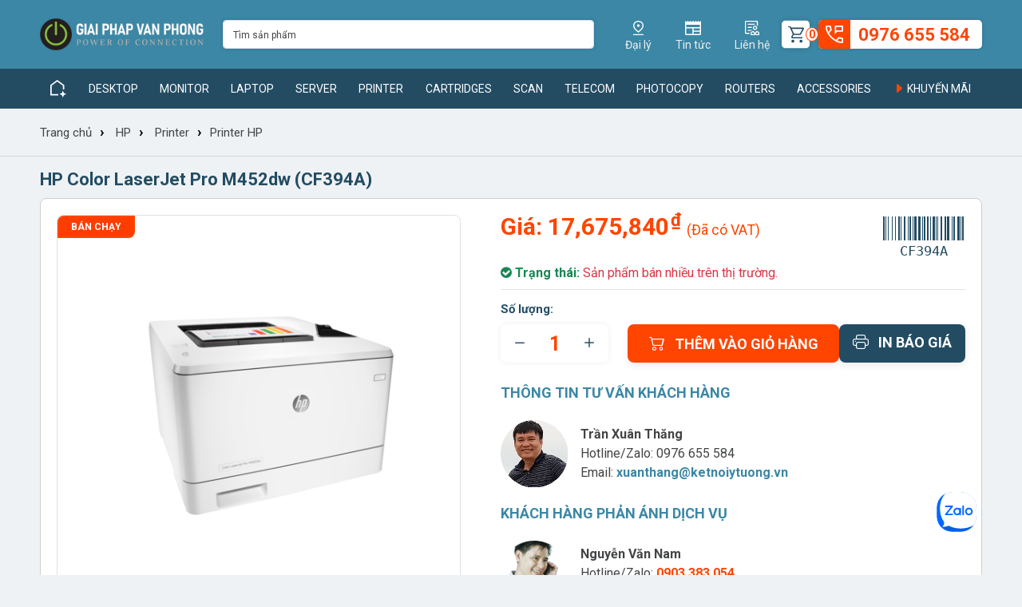

--- FILE ---
content_type: text/html; charset=utf-8
request_url: https://giaiphapvanphong.vn/hp/printer/hp-color-laserjet-pro-m452dw-cf394a-2835.html
body_size: 113033
content:

 
<!DOCTYPE HTML><!--[if lt IE 7]><html xmlns:og="http://opengraphprotocol.org/schema/" xmlns:fb="http://www.facebook.com/2008/fbml/" class="no-js lt-ie9 lt-ie8 lt-ie7" lang='VI-VN'><![endif]--><!--[if IE 7]><html xmlns:og="http://opengraphprotocol.org/schema/" xmlns:fb="http://www.facebook.com/2008/fbml/" class="no-js lt-ie9 lt-ie8" lang='VI-VN'><![endif]--><!--[if IE 8]><html xmlns:og="http://opengraphprotocol.org/schema/" xmlns:fb="http://www.facebook.com/2008/fbml/" class="no-js lt-ie9" lang='VI-VN'><![endif]--><!--[if gt IE 8]><!-->
<html xmlns:og="http://opengraphprotocol.org/schema/" xmlns:fb="http://www.facebook.com/2008/fbml/" lang='VI-VN' class="no-js">
<!--<![endif]-->
<head id="Head"><title>
	HP Color Laserjet Pro M452dw (CF394A)
</title>
<meta name="description" content="Hp Color Laserjet Pro M452dw Cf394a , HP Color Laserjet Pro M452dw (CF394A), GIẢI PHÁP VĂN PHÒNG : Desktop, Monitor, Laptop, Server, Printer, Cartridges, Scan, Telecom, Wireless, Router, Accessories, Battery, Cable, Camera, Converter, Paper, Projector, Photocopy, Service, Software, Switch, UPS"/>
<meta name="keywords" content="Hp Color Laserjet Pro M452dw Cf394a , HP Color Laserjet Pro M452dw (CF394A) GIẢI PHÁP VĂN PHÒNG, Desktop, Monitor, Laptop, Server, Printer, Cartridges, Scan, Telecom, Wireless, Router, Accessories, Battery, Cable, Camera, Converter, Paper, Projector, Photocopy, Service, Software, Switch, UPS"/>
<meta name="Template" content="Product"/>
<meta name="VisitorTimeout" content="0"/>
<meta name="VisitorPath" content=""/>
<link rel="shortcut icon" type="image/ico" href="Image/favicon.ico" mce_href="Image/favicon.ico" />
<base href="https://giaiphapvanphong.vn/" target="_self"/>
<meta content="text/html; charset=UTF-8" http-equiv="Content-Type"/>
<meta http-equiv="content-language" content="vi"/>
<!-- <meta content="width=device-width, initial-scale=1, minimum-scale=1, maximum-scale=5, user-scalable=1" name="viewport"/>  /-->
<meta name="viewport" content="width=device-width, initial-scale=1, maximum-scale=1, user-scalable=no">
<link rel='dns-prefetch' href='//cdn.tailwindcss.com' />
<link rel='preconnect' href='//cdn.tailwindcss.com' />
<script src="https://cdn.tailwindcss.com"></script>
<script>
tailwind.config = {
  theme: {
    aspectRatio: {
        '4/3': '4 / 3',
        '9/6': '9 / 6',
        '2/1': '2 / 1',
    },
    boxShadow: {
        'default': '0px 0px 4px #00000029',
        'cart': '0px 4px 8px #2C273814',
        'input-quantity-cart': '0px 0px 6px #2C273814'
    },
    screens: {
      'sm': '640px',
      'md': '768px',
      'lg': '1024px',
      'xl': '1204px',
      '2xl': '1204px',
    },
    colors: {
      'color1': '#234C63',
      'color2': '#3B87A5',
      'color3': '#8BC53F',
      'color4': '#FF4500',
      'color5': '#66BE5D',
    },
  },
  corePlugins: {
    preflight: true // https://dev.to/fabiobiondi/react-antd-and-tailwind-fix-css-conflicts-5542
  },
}
</script>
<style type="text/tailwindcss">
@layer utilities {
  .content-auto {
    content-visibility: auto;
  }
}
</style>
<meta name="msapplication-tap-highlight" content="no"/>
<meta content="IE=edge" http-equiv="X-UA-Compatible"/>
<meta name="copyright" content="GIẢI PHÁP VĂN PHÒNG"/>
<meta name="author" content="giaiphapvanphong.vn"/>
<meta http-equiv="audience" content="General"/>
<meta name="resource-type" content="Document"/>
<meta name="distribution" content="Global"/>
<meta name="revisit-after" content="1 days"/>
<meta name="generator" content="giaiphapvanphong.vn"/>
<link rel="alternate" href="http://giaiphapvanphong.vn/hp/printer/hp-color-laserjet-pro-m452dw-cf394a-2835.html" hreflang="vi"/>
<link rel="canonical" href="http://giaiphapvanphong.vn/hp/printer/hp-color-laserjet-pro-m452dw-cf394a-2835.html"/>
<!--dns-prefetch-->
<link rel='dns-prefetch' href='//fonts.googleapis.com' />
<link rel="dns-prefetch" href="//www.google-analytics.com/">
<link rel="dns-prefetch" href="https://drive.google.com/">
<link rel='dns-prefetch' href='//s7.addthis.com' />
<link rel='dns-prefetch' href='https://www.clarity.ms' />
<link rel='dns-prefetch' href='https://cdn.jsdelivr.net' />
<link rel='dns-prefetch' href='https://code.jquery.com' />
<link rel='dns-prefetch' href='https://sp.zalo.me' />
<link rel='dns-prefetch' href='https://unpkg.com' />
<link rel='dns-prefetch' href='https://www.googletagmanager.com' />
<link rel='dns-prefetch' href='https://connect.facebook.net' />
<link rel='dns-prefetch' href='https://static.xx.fbcdn.net' />
<!--preconnect-->
<link rel='preconnect' href='//fonts.googleapis.com' />
<link rel="preconnect" href="//www.google-analytics.com/">
<link rel="preconnect" href="https://drive.google.com/">
<link rel='preconnect' href='//s7.addthis.com' />
<link rel='preconnect' href='https://www.clarity.ms' />
<link rel='preconnect' href='https://cdn.jsdelivr.net' />
<link rel='preconnect' href='https://code.jquery.com' />
<link rel='preconnect' href='https://sp.zalo.me' />
<link rel="preconnect" href="https://fonts.gstatic.com" crossorigin>
<link rel='preconnect' href='https://unpkg.com' />
<link href='https://fonts.gstatic.com' crossorigin rel='preconnect' />
<link rel='preconnect' href='https://www.googletagmanager.com' />
<link rel='preconnect' href='https://connect.facebook.net' />
<link rel='preconnect' href='https://static.xx.fbcdn.net' />

<link rel="apple-touch-icon" sizes="57x57" href="/Image/favicon/apple-icon-57x57.png">
<link rel="apple-touch-icon" sizes="60x60" href="/Image/favicon/apple-icon-60x60.png">
<link rel="apple-touch-icon" sizes="72x72" href="/Image/favicon/apple-icon-72x72.png">
<link rel="apple-touch-icon" sizes="76x76" href="/Image/favicon/apple-icon-76x76.png">
<link rel="apple-touch-icon" sizes="114x114" href="/Image/favicon/apple-icon-114x114.png">
<link rel="apple-touch-icon" sizes="120x120" href="/Image/favicon/apple-icon-120x120.png">
<link rel="apple-touch-icon" sizes="144x144" href="/Image/favicon/apple-icon-144x144.png">
<link rel="apple-touch-icon" sizes="152x152" href="/Image/favicon/apple-icon-152x152.png">
<link rel="apple-touch-icon" sizes="180x180" href="/Image/favicon/apple-icon-180x180.png">
<link rel="icon" type="image/png" sizes="192x192"  href="/Image/favicon/android-icon-192x192.png">
<link rel="icon" type="image/png" sizes="32x32" href="/Image/favicon/favicon-32x32.png">
<link rel="icon" type="image/png" sizes="96x96" href="/Image/favicon/favicon-96x96.png">
<link rel="icon" type="image/png" sizes="16x16" href="/Image/favicon/favicon-16x16.png">
<link rel="manifest" href="/Image/favicon/manifest.json">
<meta name="msapplication-TileColor" content="#0296D6">
<meta name="msapplication-TileImage" content="/Image/favicon/ms-icon-144x144.png">
<meta name="theme-color" content="#234C63">
<!--facebook Metadata /-->
<meta property="fb:app_id" content="760197631414714" />
<meta property="og:url" itemprop="url" content="http://giaiphapvanphong.vn/hp/printer/hp-color-laserjet-pro-m452dw-cf394a-2835.html"/>
<meta property="og:type" content="website"/>
<meta property="og:locale" content="vi_VN"/>
<meta property="og:image" content="http://giaiphapvanphong.vn/Image/Picture/HP/Printer/CF394A.png"/>
<meta property="og:image:alt" content="HP Color Laserjet Pro M452dw (CF394A)"/>
<meta property="og:description" content="Hp Color Laserjet Pro M452dw Cf394a , HP Color Laserjet Pro M452dw (CF394A), GIẢI PHÁP VĂN PHÒNG : Desktop, Monitor, Laptop, Server, Printer, Cartridges, Scan, Telecom, Wireless, Router, Accessories, Battery, Cable, Camera, Converter, Paper, Projector, Photocopy, Service, Software, Switch, UPS"/>
<meta property="og:title" content="HP Color Laserjet Pro M452dw (CF394A)"/>
<meta property="og:site_name" content="giaiphapvanphong"/>

<!--Twitter Card-->
<meta name="twitter:card" content="summary">
<meta property="og:url" content="http://giaiphapvanphong.vn/hp/printer/hp-color-laserjet-pro-m452dw-cf394a-2835.html">
<meta property="og:title" content="HP Color Laserjet Pro M452dw (CF394A)">
<meta property="og:description" content="Hp Color Laserjet Pro M452dw Cf394a , HP Color Laserjet Pro M452dw (CF394A), GIẢI PHÁP VĂN PHÒNG : Desktop, Monitor, Laptop, Server, Printer, Cartridges, Scan, Telecom, Wireless, Router, Accessories, Battery, Cable, Camera, Converter, Paper, Projector, Photocopy, Service, Software, Switch, UPS">
<meta property="og:image" content="http://giaiphapvanphong.vn/Image/Picture/HP/Printer/CF394A.png">

<!--ICON-->
<link rel="stylesheet" href="/bootstrap/tabler-icons/tabler-icons.min.css" async/>
<link rel="stylesheet" href="/bootstrap/bootstrap-icon/bootstrap-icons.min.css" async>
<!--CSS-->
<link href='https://fonts.googleapis.com/css?family=Roboto:400,300,300italic,400italic,500,500italic,700,700italic&subset=latin,vietnamese' rel='stylesheet' type='text/css' async>
<link href="/bootstrap/helvetica-font/styles.css" rel="stylesheet" type="text/css" async/>
<link href="/bootstrap/bootstrap-5.3.0/css/bootstrap.min.css" rel="stylesheet">
<link href="/bootstrap/bootstrap3/css/animate.min.css" rel="stylesheet" type="text/css" />
<link href="/Script/utility/superfish/css/superfish.css?v=2.150519" rel="stylesheet" type="text/css"/>
<link href="/bootstrap/bootstrap3/font-awesome/css/font-awesome.min.css" rel="stylesheet" type="text/css" />
<link href="/Script/utility/owl-carousel/OwlCarousel2/owl.carousel.css?v=2.090920" rel="stylesheet" />
<link href="/Script/utility/Waves/waves.min.css" rel="stylesheet" type="text/css" />
<link href="/Script/utility/mCustomScrollbar/jquery.mCustomScrollbar.min.css?v=150519" rel="stylesheet" type="text/css" />
<link href="/Script/utility/MagnificPopup/style.css?v=2.150519" rel="stylesheet" />
<link href="/Script/utility/mmenu/css/jquery.mmenu.all.css" rel="stylesheet" type="text/css"> 
<link href="/Style/style-cms.css?v=41.090920" rel="stylesheet" type="text/css" async/>
<link href="/Style/style-responsive.css?v=12.090920" rel="stylesheet" type="text/css" />


<!--bing--><!--bingbot-->
<meta name="msvalidate.01" content="3A24E86BA468B192D2BE0A342A4D0CFE" />
<!-- Google tag (gtag.js) -->
<meta name="google-site-verification" content="Q7Y5zMp25Yi5aYlvxcwir02t5YtVOjuc4VehG22yw9w" />
<meta name="google-site-verification" content="k-4d5JJTu11eR5pG-Uhrx4crObHwUBV3F0LMQw1GIXE" />
<script async src="https://www.googletagmanager.com/gtag/js?id=G-000V2BDCTY"></script>
<script>
  window.dataLayer = window.dataLayer || [];
  function gtag(){window.dataLayer.push(arguments);}
  gtag('js', new Date());

  gtag('config', 'G-000V2BDCTY');
</script>


<style>
    .zb-btn-blue--small {
        border-radius: 20px !important
    }
</style>
<style>
/*---------Control:Search---------*/
/*#control-search { }
#Search { margin-top: 0 }
.Search { margin-top: 13px; display: inline-block; float: right; margin-right: 5px }
.searchBar, .searchBar input { width: 100% }
.searchBar input { font-size: 12px; background: #fff; border-color: #d3d3d3; border-width: 2px 0 2px 2px; height: 40px; padding-bottom: 0; padding-top: 0; border-radius: 0 0 0 0; -moz-border-radius: 0 0 0 0; -webkit-border-radius: 0 0 0 0; float: left }
.searchBar input:focus { box-shadow: none; color: #000; border-color: #044e95 }
.searchBar > a {background:#044e95; height: 40px; width: 50px; position: absolute; right: 0; border: 1px solid #044e95; border-left: none; z-index: 1; margin-left: -1px; border-radius: 0 0 0 0; -moz-border-radius: 0 0 0 0; -ms-border-radius: 0 0 0 0; -o-border-radius: 0 0 0 0; -webkit-border-radius: 0 0 0 0 }
.searchBar > a:after { content: "\f002"; font-family: FontAwesome; position: absolute; left: 0; top: 5px; height: 100%; width: 100%; color: #fff; text-align: center; font-size: 20px }
.searchBar { background-color: #fff; position: relative }
.form-control::-moz-placeholder, .searchBar input, .form-control::-webkit-placeholder, .searchBar input {
color:#999;
font-size:12px
}*/
/*---------Control:Menu-Top---------*/
#Top.Topbar { background: #F6F6F6; margin:-15px 0 10px}
#Top.Topbar .Menu-Header { padding: 0}
#Menu-Top-Header {margin: 0; padding: 0}
#Menu-Top-Header >li{padding: 0}
#Menu-Top-Header > li > a {border-right: 1px solid #e0e0e0; color: #666; font-size: 13px;padding-bottom: 7px;padding-top: 7px;}
#Menu-Top-Header > li:first-child > a {padding-left: 0}
#Menu-Top-Header > li > a > i {margin-right: 3px;}
#Menu-Top-Header > li:hover > a { background: none; color: #DA251C}

</style>

	<!--[if lt IE 9]> <script type="text/javascript" src="http://cdnjs.cloudflare.com/ajax/libs/json2/20110223/json2.min.js"></script>    <script type="text/javascript" src="http://html5shiv.googlecode.com/svn/trunk/html5.js"></script>    <script type="text/javascript" src="https://oss.maxcdn.com/libs/respond.js/1.3.0/respond.min.js"></script>   <![endif]-->
</head>

<body>    
    <div id="Zone"><header id="header-full" class="navbar navbar-default ow-header affix-top ps-0 pe-0">
    <div class="header-top container-fluid ps-lg-0 pe-lg-0">
        <div class="container navbar-inner">
            <div class="row navbar-header">
                <div class="col-12 col-md-auto align-self-center">
                    <div id="Logo" class="Logo logo clearfix text-left"><div class="new-logo h-100"><a class="center h-100" href="/" title="GIẢI PHÁP VĂN PHÒNG"><img alt="GIẢI PHÁP VĂN PHÒNG" loading="lazy" src="/Image/Picture/Logo/logo.png?v=1" /></a>
</div></div>
                </div>
                <div class="col flex-grow-1 align-self-center d-none d-md-block">
                    <div id="Search" class="Search"><div class="searchBar shadow-default">
  <input class="search-query form-control input-sm txt-search" id="Search-Keyword-Product" placeholder="Tìm sản phẩm" type="text" /> <a class="searchButton bt-search" href="javascript:;" id="Search-Button-Product"> </a>
  <div class="autocomplete-suggestions">
    <div class="row search-auto"> 
    </div>
    <button aria-label="Close" class="btn-close CloseSearchAjax close cursor-pointer bg-slate-100" style="display: none;" type="button"><i class="bi bi-x"></i></button><!--<a class="CloseSearchAjax close" href="javascript:void(0)" style="display: none;" title="Đóng"><span aria-hidden="true">×</span></a>--></div>
</div></div>
                </div>
                <div class="d-none col-auto d-lg-flex d-xl-flex gap-[20px]">
                    <div class="col-auto align-self-center d-flex align-items-center gap-3">
                        <div id="Menu-Header-Right"><ul class="menu-header-right d-none d-sm-block clearfix mb-0 p-0 d-none d-lg-flex d-xl-flex">
  <li><a href="/cong-ty/nha-cung-cap.html">
    <svg class='stroke-1' viewbox="0 0 27 40" xmlns="http://www.w3.org/2000/svg"> 
      <defs>
        <style type="text/css">.cls-1{
          fill:#fff;
          }
        </style>
      </defs> 
      <g id="Layer_1-2"> 
        <path class="cls-1" d="M13.5,29.1c3.47-2.8,6.08-5.49,7.85-8.08,1.77-2.58,2.65-4.99,2.65-7.22,0-1.97-.36-3.63-1.08-5s-1.6-2.48-2.65-3.35c-1.05-.87-2.19-1.49-3.42-1.87-1.23-.38-2.35-.57-3.35-.57s-2.12,.19-3.35,.57c-1.23,.38-2.38,1.01-3.42,1.88s-1.93,1.98-2.65,3.35-1.07,3.03-1.07,5c0,2.23,.88,4.64,2.65,7.23,1.77,2.58,4.38,5.27,7.85,8.07Zm0,3.8c-4.57-3.43-7.96-6.72-10.18-9.85C1.11,19.92,0,16.83,0,13.8c0-2.27,.41-4.26,1.23-5.98,.82-1.72,1.87-3.16,3.17-4.32,1.3-1.17,2.75-2.04,4.35-2.62s3.18-.88,4.75-.88,3.15,.29,4.75,.88,3.05,1.46,4.35,2.62c1.3,1.17,2.36,2.61,3.17,4.32,.82,1.72,1.23,3.71,1.23,5.97,0,3.03-1.11,6.12-3.33,9.25-2.22,3.13-5.61,6.42-10.17,9.85Zm0-15.9c.97,0,1.79-.34,2.48-1.02,.68-.68,1.02-1.51,1.02-2.48s-.34-1.79-1.02-2.48c-.68-.68-1.51-1.02-2.48-1.02s-1.79,.34-2.48,1.02c-.68,.68-1.02,1.51-1.02,2.48s.34,1.79,1.02,2.48c.68,.68,1.51,1.02,2.48,1.02ZM0,40v-3H27v3H0Z"> 
        </path> 
      </g> 
    </svg><span class="name">Đại lý</span></a></li>
  <li><a href="tin-tuc.html">
    <svg class='stroke-1' viewbox="0 0 40 36" xmlns="http://www.w3.org/2000/svg"> 
      <defs>
        <style type="text/css">.cls-1{
          fill:#fff;
          }
        </style>
      </defs> 
      <g id="Layer_1-2"> 
        <path class="cls-1" d="M3,36c-.83,0-1.54-.29-2.12-.88s-.88-1.29-.88-2.12V0L3.35,3.35,6.65,0l3.35,3.35L13.35,0l3.3,3.35,3.35-3.35,3.35,3.35,3.3-3.35,3.35,3.35,3.35-3.35,3.3,3.35,3.35-3.35V33c0,.83-.29,1.54-.88,2.12s-1.29,.88-2.12,.88H3Zm0-3h15.5v-14H3v14Zm18.5,0h15.5v-5.5h-15.5v5.5Zm0-8.5h15.5v-5.5h-15.5v5.5ZM3,16H37v-6H3v6Z"> 
        </path> 
      </g> 
    </svg><span class="name">Tin tức</span></a></li>
  <li><a href="/thong-tin/lien-he-1.html">
    <svg class='stroke-1' viewbox="0 0 40 39.5" xmlns="http://www.w3.org/2000/svg"> 
      <defs>
        <style type="text/css">.cls-1{
          fill:#fff;
          }
        </style>
      </defs> 
      <g id="Layer_1-2"> 
        <path class="cls-1" d="M28,25.5c-1.67,0-3.08-.58-4.25-1.75s-1.75-2.58-1.75-4.25,.58-3.08,1.75-4.25,2.58-1.75,4.25-1.75,3.08,.58,4.25,1.75,1.75,2.58,1.75,4.25-.58,3.08-1.75,4.25-2.58,1.75-4.25,1.75Zm0-3c.87,0,1.58-.29,2.15-.88,.57-.58,.85-1.29,.85-2.12s-.28-1.58-.85-2.15c-.57-.57-1.28-.85-2.15-.85s-1.54,.28-2.12,.85c-.58,.57-.88,1.28-.88,2.15s.29,1.54,.88,2.12c.58,.58,1.29,.88,2.12,.88Zm-12,17v-5.8c0-.7,.17-1.36,.5-1.97,.33-.62,.8-1.11,1.4-1.47,.93-.57,1.9-1.06,2.9-1.47,1-.42,2.03-.76,3.1-1.03l4.1,5.3,4.1-5.3c1.07,.27,2.09,.61,3.08,1.03,.98,.42,1.94,.91,2.88,1.47,.6,.37,1.08,.86,1.42,1.47,.35,.62,.53,1.27,.53,1.97v5.8H16Zm3-3h7.85l-4.1-5.3c-.67,.27-1.32,.56-1.95,.88-.63,.32-1.23,.66-1.8,1.02v3.4Zm10.15,0h7.85v-3.4c-.57-.37-1.16-.71-1.78-1.03-.62-.32-1.26-.61-1.92-.87l-4.15,5.3Zm-26.15-.5c-.83,0-1.54-.29-2.12-.88s-.88-1.29-.88-2.12V3C0,2.17,.29,1.46,.88,.88s1.29-.88,2.12-.88h30c.83,0,1.54,.29,2.12,.88s.88,1.29,.88,2.12V15.35c-.37-.67-.8-1.28-1.3-1.85s-1.07-1.07-1.7-1.5V3H3v30H13v3H3ZM8,11H25.05c.47-.17,.95-.29,1.45-.38s1-.12,1.5-.12v-2.5H8v3Zm0,8.5h11c0-.5,.04-1.01,.12-1.52s.21-1.01,.38-1.48H8v3Zm0,8.5h7.9c.57-.43,1.17-.79,1.8-1.08,.63-.28,1.28-.56,1.95-.83v-1.1H8v3Zm-5,5v0Z"> 
        </path> 
      </g> 
    </svg><span class="name">Liên hệ</span></a></li>
</ul></div>
                        <div class="gpvp-header-order">
                            <div id="Header-Order">0</div>
                        </div>
                    </div>
                    <div class="col-auto align-self-center">
                        <ul id="Menu-Header-Right-2" class="d-none d-sm-block clearfix mb-0 p-0 icn-hotline d-none d-lg-flex d-xl-flex"><li><a href="tel:+84976655584" class="hotline shadow-default"><i class="gp-icon gp-icon-phone"></i> <span class="name"> 0976 655 584</span></a></li></ul>
                    </div>
                </div>
            </div>
        </div>
    </div>
    <div id="MenuTopSticky" class="header-bottom w-100 menu-section d-none d-lg-flex d-xl-flex">
        <nav class="container" id="MenuTop">
	        <ul id="Menu-Top" class="sf-menu Menu-Top clearfix w-100 d-none d-lg-flex d-xl-flex"><li><a href="/" class="home-menu"><i class="gp-icon gp-icon-home"></i></a></li><li><a href="desktop.html">Desktop</a></li><li><a href="monitor.html">Monitor</a></li><li><a href="laptop.html">Laptop</a></li><li><a href="server.html">Server</a></li><li><a href="printer.html">Printer</a></li><li><a href="cartridges.html">Cartridges</a></li><li><a href="scan.html">Scan</a></li><li><a href="telecom.html">Telecom</a></li><li><a href="photocopy.html">Photocopy</a></li><li><a href="routers.html">Routers</a></li><li><a href="accessories.html">Accessories</a></li><li><a href="khuyen-mai.html"><i class="bi bi-caret-right-fill text-color4 text-[15px] w-[15px]"></i> Khuyến mãi</a></li></ul>
        </nav>
    </div>
</header>
<div id="Hotline-isMobile" class="navigation-bar hotline-mobile btn d-lg-none d-xl-none"><ul class="list-unstyled nav-justified">
  <li><a class="mmenu-menu hidden-lg-up" href="#mobile-menu" type="button"><i class="fa fa-bars" aria-hidden="true"></i> Danh mục</a></li>
  <li><a aria-controls="collapseSearch" aria-expanded="true" data-bs-toggle="collapse" href="#collapseSearch" role="button" aria-expanded="false" aria-controls="collapseExample"><i class="fa fa-search" aria-hidden="true"></i> Tìm kiếm</a></li>
  <li><a href="/tin-tuc.html"><i class="fa fa-paper-plane" aria-hidden="true"></i> Tin tức </a></li>
  <li><a href="tel:+84903383054"><i class="fa fa-phone" aria-hidden="true"></i> Hỗ trợ</a></li>
  <li><a href="javascript:void(0)" onclick="$('#Header-Order').trigger('click')"><i class="fa fa-shopping-cart" aria-hidden="true"></i> Giỏ hàng <span id="trigger-order"></span></a></li>
</ul>
<div aria-expanded="true" class="collapse in" id="collapseSearch" style="">
  <div class="SearchMobile">
    <div class="searchBar clearfix">
      <input class="search-query form-control" id="Search-Keyword-ProductSm" placeholder="Tìm kiếm sản phẩm" type="text" /> <a class="searchButton" href="javascript:;" id="Search-Button-ProductSm"> </a>
      <div class="autocomplete-suggestions" style="display:none">
        <div class="row"> 
        </div>
        <a class="CloseSearchAjax close" href="javascript:void(0)" rel="search" style="display: none;" title="Đóng"><span aria-hidden="true">×</span></a>
      </div>
    </div>
  </div>
</div></div>
<div id="mobile-menu" class="d-lg-none d-xl-none">
    <ul id="Menu-Mobile" class="hiiden-md hidden-lg"><li><a href="/">Trang chủ</a></li><li><a href="desktop.html">Desktop</a></li><li><a href="monitor.html">Monitor</a></li><li><a href="laptop.html">Laptop</a></li><li><a href="server.html">Server</a></li><li><a href="printer.html">Printer</a></li><li><a href="cartridges.html">Cartridges</a></li><li><a href="scan.html">Scan</a></li><li><a href="telecom.html">Telecom</a></li><li><a href="wireless.html">Wireless</a></li><li><a href="routers.html">Routers</a></li><li><a href="accessories.html">Accessories</a></li><li><a href="thuong-hieu.html">Thương hiệu</a></li><li><a href="/thong-tin/lien-he-1.html">Liên hệ</a></li></ul>
</div>
<div class="clearfix"></div> 
<main id="Wraper-Order">
	<div id="Product"><div class="container-fluid px-0"><div class="container"><div class="Breadcrumbs" xmlns:v="http://rdf.data-vocabulary.org/#"><span typeof="v:Breadcrumb"><a href="/" title="Trang chủ" rel="v:url" property="v:title">Trang chủ</a><strong>›</strong></span> <span  typeof="v:Breadcrumb"> <a href="hp" title="HP" rel="v:url" property="v:title">HP</a><strong>›</strong> </span><span  typeof="v:Breadcrumb"><a href="printer.html" title="Printer" rel="v:url" property="v:title">Printer</a><strong>›</strong></span><span  typeof="v:Breadcrumb"><h2><a href="hp/printer" title="Printer HP" rel="v:url" property="v:title">Printer HP</a></h2></span></div></div><span class="bg-[#D6D6D6] block w-full block h-[1px] mt-[15px]"></span></div><div class="container"><div class="ProductInfo" itemscope itemtype="http://schema.org/Product"><h1 itemprop="name" class="text-[22px] leading-[27px] font-bold text-color1 block mb-[10px]">HP Color LaserJet Pro M452dw (CF394A)</h1><div class="bg-white md:p-[20px] md:border md:border-solid md:border-[#CECECE] md:rounded-[8px]"><div class="row md:flex-nowrap -mx-[10px]"><div class="md:w-[526px] px-[10px]"><div class="productinfo-left-inner ratio ratio-1x1"><div class="rounded-[8px] border border-solid border-[#CECECE]"><figure id="Gallery" class="Pictures popup-gallery owl-carousel owl-theme"><div class="relative pt-[100%]"><div><a class="absolute top-1/2 left-1/2 transform -translate-x-1/2 -translate-y-1/2 max-w-[calc(100%-60px)] max-h-[calc(100%-60px)] w-full h-full flex items-center" title="HP Color LaserJet Pro M452dw (CF394A)" href="/Image/Picture/HP/Printer/CF394A.png"><img class="object-contain owl-lazy block !mx-auto f-select" itemprop="image"  loading="lazy" data-src="/Image/Picture/HP/Printer/CF394A.png" alt="HP Color LaserJet Pro M452dw (CF394A)" status="Bán chạy"/></a></div></div></figure></div><div id="Gallerys" class="hidden d-none"></div></div><section class="section-share mt-[8px]"><div class="flex flex-nowrap justify-between text-[14px] text-[#9A9A9A] leading-[26px] border-b border-solid border-[#D6D6D6] pb-[10px] mb-[12px]"><span class="gap-[8px] flex"><i class="bi bi-clock"></i><time>27/06/2018 | 20:02:00</time></span><span class="pull-right"><i class="bi bi-eye-fill"></i> 2759</span></div><div class="clearfix mt-[10px] mb-[10px]"><div class="AsideTitle3 w-full rounded-t-[8px]"><span class="name">Xem thêm các nhóm Printer HP</span></div><div class="clearfix shadow-default rounded-b-[8px] p-[15px]"><ul id="ProductFeatureMenu" class="list-unstyled aside-list-news Menu-Left ProductFeatureMenu row row-cols-1 row-cols-md-2 gx-2 gap-y-[20px]"></ul></div></div><div class="clearfix"></div><div class="clearfix"></div><div class="group-share pull-left w-100 mt-2"><div class="d-block"><div id="Tags"><label class="tag_label tag_item"><i class="fa fa-tags"></i> Tag </label><a rel="tag" class="tag_item" href="tags/product/hp-m452dw.html" title="HP M452dw">HP M452dw</a></div><style>#Tags {margin:0 0 0}.tag_label{margin-right:10px}.tag_item {background: #f1f1f1;color: #656565;font: 400 12px/20px arial;margin: 0 5px 5px 0;padding: 0 10px;white-space: nowrap;display:inline-block;}</style></div><div class="clearfix"></div></div></section></div><div class="col-auto flex-grow flex-shrink px-[10px]"><div class="clearfix productinfo-right-inner pos-re md:pl-[30px] mt-[16px] md:mt-0"><div class="row"><div class="col-12 col-md-9 col-lg-auto flex-grow"><div class="clearfix ProductMeta mb-[.5rem] md:mb-0"><div class="clearfix" itemprop="offers" itemscope itemtype="http://schema.org/Offer"><meta itemprop="priceCurrency" content="VND" /><p class="ProductPriceNew clearfix">Giá: <span itemprop="price" content="17675840">17,675,840 <sup>₫</sup></span> <span class="vat-text small d-inline-block font-light">(Đã có VAT)</span></p></div></div></div><div class="col-12 col-md-3 col-lg-auto"><svg id="barcode"></svg></div></div><div class="status-context pt-2 pb-2 border-bottom mb-2 font-size-15"><b class="text-success"><i class="fa fa-check-circle"></i> Trạng thái: </b><span class="text-danger">Sản phẩm bán nhiều trên thị trường.</span></div><div class="select-box-area clearfix"><span class="select-box-lable hidden md:block">Số lượng:</span><div id="item-select-box" class="row -mx-[12px] md:flex-nowrap align-items-center mt-[10px]"><div class="md:w-[159px] px-[12px] flex items-center gap-3"><span class="select-box-lable inline-block md:hidden text-nowrap">Số lượng:</span><div class="select-qty flex md:block grow md:max-w-full mt-0"><div class="quantity-add" id="spinner1"><div class="input-group input-small"><div class="shadow-input-quantity-cart rounded-[8px] spinner-buttons flex flex-row h-[48px] align-items-center justify-content-center"><button type="button" class="btn spinner-button spinner-down btn-xs blue bg-transparent" aria-labelledby="quantity-decrease"><i class="bi bi-dash"></i></button><input type="text" class="spinner-input form-control input-sm" id="OrderQuantity" value="1" maxlength="1" readonly="" aria-label="quantity" aria-labelledby="quantity"><button type="button" class="btn spinner-button spinner-up btn-xs blue bg-transparent" aria-labelledby="quantity-increase"><i class="bi bi-plus"></i></button></div></div></div></div></div><div class="col-auto grow px-[12px] mt-[1rem] md:mt-0"><div class="OrderProductButton"><div class="row md:gap-[20px] gap-[10px] g-0"><div class="col grow"><button class="btn btn-lg bg-color4 hover:bg-[#d0611e] shadow-cart text-uppercase h-[48px] text-[18px] leading-[27px] font-bold text-white text-nowrap w-full"><i class="bi bi-cart2 mr-[12px] text-[20px]"></i>Thêm vào giỏ hàng</button></div><div class="col-md-auto"><div id="PrintOne"><a class="btn btn-lg h-[48px] bg-color1 hover:bg-color2 shadow-cart text-uppercase text-[18px] leading-[27px] font-bold text-white text-nowrap w-full" href="javascipt:void(0);" onclick="Order.PrintOne('','');return false;"><i class="bi bi-printer mr-[12px] text-[20px]"></i>In báo giá</a></div></div></div></div></div></div></div><div class="clearfix w-100 mb-2"></div><div class="AsideTitle mt-0 mb-3"><h3>Thông tin tư vấn khách hàng</h3></div><div class="Product-Support mt-1 mb-[15px]"><div class="row gx-3 items-center">
  <div class="col-2 col-md-2"><img alt="Nguyen Nam" class="rounded" loading="lazy" src="/Image/Picture/Contact/tran-xuan-thang.png" />
  </div>
  <div class="col-10 col-md-10">
    <ul class="list-unstyled list-infos">
      <li><strong>Trần Xuân Thăng</strong></li>
      <li>Hotline/Zalo: <a class="sp-telephone" href="tel:+84976655584" title="Tư vấn sản phẩm">0976 655 584</a></li>
      <li>Email: <a class="font-bold text-color2" href="mailto:xuanthang@ketnoiytuong.vn">xuanthang@ketnoiytuong.vn</a></li>
    </ul>
  </div>
</div></div><div class="AsideTitle mt-0 mb-3"><h3>Khách hàng phản ánh dịch vụ</h3></div><div class="Product-Support mt-1 mb-[15px]" id="Product-Report-Service"><div class="row gx-3 items-center">
  <div class="col-3 col-md-2"><img alt="Nguyen Nam" class="rounded" loading="lazy" src="/Image/Picture/Contact/Contact-Nguyen-Nam.png" />
  </div>
  <div class="col-9 col-md-10">
    <ul class="list-unstyled list-infos">
      <li><strong>Nguyễn Văn Nam</strong></li>
      <li>Hotline/Zalo: <a class="sp-telephone" href="tel:+84903383054" title="Gọi ngay 0903383054"><b class="text-base text-color4">0903 383 054</b></a></li>
      <li>Email: <a class="font-bold text-color2" href="mailto:nam.nguyen@mapstore.vn">nam.nguyen@mapstore.vn</a></li>
    </ul>
  </div>
</div></div><div class="clearfix"></div><div class="AsideTitle mt-0"><h3>Thông tin nhanh sản phẩm</h3></div><div class="quickSpecs clearfix mt-1"><article id="Context" class="Context" itemprop="description"><ul class="ListStyle1" style="line-height: 20.8px;">
	<li><b>Model:</b> <a href="/hp/may-in/hp-color-laserjet-pro-m452dw-cf394a-2835.html">HP Color LaserJet Pro M452dw</a> (CF394A)</li>
	<li><b>Loại máy:</b> Laser màu</li>
	<li><b>Chức năng:</b> In</li>
	<li><b>Khổ giấy in:</b> Tối đa khổ A4</li>
	<li><b>Tốc độ in:</b> 28 trang /phút</li>
	<li><b>Độ phân giải:</b> 600 x 600 dpi, Up to 38,400 x 600 enhanced dpi</li>
	<li><b>Tốc độ xử lý:</b> 1200 MHz</li>
	<li><b>Bộ nhớ ram:</b> 256 MB NAND Flash, 256 MB DRAM</li>
	<li><b>Chuẩn kết nối:</b> Hi-Speed USB 2.0 port<br />
	built-in Gigabit Ethernet 10/100/1000 Base-TX network port<br />
	Easy-access USB<br />
	Host USB</li>
	<li><b>Chức năng đặc biệt:</b> in 2 mặt và in mạng không dây có sẵn</li>
	<li><b>Hiệu suất làm việc:</b> 50,000 trang / tháng</li>
	<li><b>Mực in sử dụng:</b> HP 410A/BK/C/M/Y</li>
	<li><b>Bảo hành:</b> Chính hãng 1 năm</li>
	<li><b>Giao hàng:</b> Miễn phí TPHCM</li>
</ul></article></div></div></div></div></div></div><section class="clearfix md:px-0 mt-[30px]"><div class="row"><div class="col-12 col-md-8"><section class="clearfix mb-[15px]"><div class="AsideTitle5"><span class="name">Thông tin chi tiết</span></div><article id="Context1" class="Context clearfix text-[16px] leading-[1.5] md:px-[20px] md:py-[20px] py-[10px] bg-white md:border md:border-solid md:border-[#CECECE] md:rounded-[8px]"><table>
	<colgroup>
		<col />
	</colgroup>
	<tbody>
		<tr>
			<td><strong>Các mã mực dùng cho máy HP Color LaserJet Pro M452dw (CF394A)</strong></td>
		</tr>
		<tr>
			<td>HP 410A Black LaserJet Toner Cartridge (~2300 pages) CF410A</td>
		</tr>
		<tr>
			<td>HP 410X Black LaserJet Toner Cartridge (~6500 pages) CF410X</td>
		</tr>
		<tr>
			<td>HP 410A Cyan LaserJet Toner Cartridge (~2300 pages) CF411A</td>
		</tr>
		<tr>
			<td>HP 410X Cyan LaserJet Toner Cartridge (~5000 pages) CF411X</td>
		</tr>
		<tr>
			<td>HP 410A Yellow LaserJet Toner Cartridge (~2300 pages) CF412A</td>
		</tr>
		<tr>
			<td>HP 410X Yellow LaserJet Toner Cartridge (~5000 pages) CF412X</td>
		</tr>
		<tr>
			<td>HP 410A Magenta LaserJet Toner Cartridge (~2300 pages) CF413A</td>
		</tr>
		<tr>
			<td>HP 410X Magenta LaserJet Toner Cartridge (~5000 pages) CF413X</td>
		</tr>
	</tbody>
</table></article></section><div class="clearfix"></div><div class="clearfix text-color2 text-[18px] font-bold leading-[24px] lg:uppercase md:pl-[15px]"><b class="text-color1">Vật tư linh kiện: </b>HP Color LaserJet Pro M452dw (CF394A)</div><div class="clearfix mt-[10px]"></div><section id="ProductRelate2" class="mb-[15px] pt-[15px] px-0 px-md-3 container-md bg-white md:border md:border-solid md:border-[#CECECE] md:rounded-[8px]"><div class="ProductRelate2 row row-cols-1"><div class="ProductRelate col border-b border-solid border-[#CECECE] pb-[15px] mb-[15px] last:border-0 last:pb-0"><div class="row position-relative g-3"><div class="col-12 col-md-3 col-lg-3" id="ProductRelate-Left order-0"><div class="md:p-[8px]"><figure class="Picture text-center p-[8px] rounded-[8px] border border-solid border-[#CECECE] position-relative"><a class="block relative figure-full" href="hp/cartridges/hp-410a-magenta-original-laserjet-toner-cartridge-cf413a-2792.html" title="HP 410A Magenta Original LaserJet Toner Cartridge (CF413A)"><picture><source media="(max-width:767px)" srcset="/Image/Picture/HP/Laser_Color/HP%20410A%20Magenta%20Original%20LaserJet%20Toner%20Cartridge.png"><source media="(min-width:768px)" srcset="/Image/_thumbs/Picture/HP/Laser_Color/HP%20410A%20Magenta%20Original%20LaserJet%20Toner%20Cartridge.png"><img class="f-select object-fit-contain max-h-full" loading="lazy" data-src="/Image/_thumbs/Picture/HP/Laser_Color/HP%20410A%20Magenta%20Original%20LaserJet%20Toner%20Cartridge.png" alt="HP 410A Magenta Original LaserJet Toner Cartridge (CF413A)" status="Còn hàng" /></picture></a></figure></div></div><div class="col-12 col-md-6 col-lg-6 order-2 order-md-1" id="ProductRelate-Middle"><h3 class="ProductName"><a class="text-color2 font-bold text-[18px] leading-[22px]" href="hp/cartridges/hp-410a-magenta-original-laserjet-toner-cartridge-cf413a-2792.html" title="HP 410A Magenta Original LaserJet Toner Cartridge (CF413A)">HP 410A Magenta Original LaserJet Toner Cartridge (CF413A)</a></h3><p class="ProductSerial text-[15px] leading-[22px] text-[#434446] my-[5px]">S/N: CF413A/AC</p><article class="Context clearfix text-[15px] leading-[1.5] text-[#434446]"><ul class="ListStyle1" style="line-height: 20.8px;">
	<li><b>Mã mực:</b> <a href="/hp/muc-in/hp-410a-magenta-original-laserjet-toner-cartridge-cf413a-2792.html">HP 410A</a> Magenta Original LaserJet Toner Cartridge (CF413A)</li>
	<li><b>Loại mực:</b> Laser màu đỏ</li>
	<li><b>Dung lượng:</b> 2,300 trang độ phủ 5%</li>
	<li><strong>Máy dùng</strong>: Xem thông tin máy dùng bên dưới</li>
	<li><b>Bảo hành:</b> Chính hãng </li>
	<li><b>Giao hàng:</b> Miễn phí  phạm vị TPHCM</li>
</ul></article></div><div class="col-xs-12 col-md-3 col-lg-3  order-1 order-md-2 relative before:content-[''] before:height-full before:width-[1px] before:absolute before:left-0 before:top-0 before:-bottom-[15px] md:before:border-l before:border-dashed before:border-[#CECECE]"><div class="md:absolute md:top-1/2 md:left-1/2 md:transform md:-translate-x-1/2 md:-translate-y-1/2"><div class="ProductPriceNew text-color4 font-bold leading-[30px] text-[22px] truncate" data="3100000"><div class="clearfix inline-block md:block text-[15px] leading-[20px]">Giá bán: </div> 3,100,000 <sup>đ</sup></div><div class="text-[14px] lg:text-[13px] text-[#434446] leading-[1.3] mt-[10px]">Lượt xem: 1755</div></div></div></div></div><div class="ProductRelate col border-b border-solid border-[#CECECE] pb-[15px] mb-[15px] last:border-0 last:pb-0"><div class="row position-relative g-3"><div class="col-12 col-md-3 col-lg-3" id="ProductRelate-Left order-0"><div class="md:p-[8px]"><figure class="Picture text-center p-[8px] rounded-[8px] border border-solid border-[#CECECE] position-relative"><a class="block relative figure-full" href="hp/cartridges/hp-410a-yellow-original-laserjet-toner-cartridgecf412a-2791.html" title="HP 410A Yellow Original LaserJet Toner Cartridge(CF412A)"><picture><source media="(max-width:767px)" srcset="/Image/Picture/HP/Laser_Color/HP%20410A%20Yellow%20Original%20LaserJet%20Toner%20Cartridge.png"><source media="(min-width:768px)" srcset="/Image/_thumbs/Picture/HP/Laser_Color/HP%20410A%20Yellow%20Original%20LaserJet%20Toner%20Cartridge.png"><img class="f-select object-fit-contain max-h-full" loading="lazy" data-src="/Image/_thumbs/Picture/HP/Laser_Color/HP%20410A%20Yellow%20Original%20LaserJet%20Toner%20Cartridge.png" alt="HP 410A Yellow Original LaserJet Toner Cartridge(CF412A)" status="Còn hàng" /></picture></a></figure></div></div><div class="col-12 col-md-6 col-lg-6 order-2 order-md-1" id="ProductRelate-Middle"><h3 class="ProductName"><a class="text-color2 font-bold text-[18px] leading-[22px]" href="hp/cartridges/hp-410a-yellow-original-laserjet-toner-cartridgecf412a-2791.html" title="HP 410A Yellow Original LaserJet Toner Cartridge(CF412A)">HP 410A Yellow Original LaserJet Toner Cartridge(CF412A)</a></h3><p class="ProductSerial text-[15px] leading-[22px] text-[#434446] my-[5px]">S/N: CF412A</p><article class="Context clearfix text-[15px] leading-[1.5] text-[#434446]"><ul class="ListStyle1" style="line-height: 20.8px;">
	<li><b>Mã mực:</b> <a href="/hp/muc-in/hp-410a-yellow-original-laserjet-toner-cartridgecf412a-2791.html">HP 410A</a> Yellow Original LaserJet Toner Cartridge(CF412A)</li>
	<li><b>Loại mực:</b> Laser màu vàng</li>
	<li><b>Dung lượng:</b> 2,300 trang độ phủ 5%</li>
	<li><strong>Máy dùng</strong>: Xem thông tin máy dùng bên dưới</li>
	<li><b>Bảo hành:</b> Chính hãng </li>
	<li><b>Giao hàng:</b> Miễn phí  phạm vị TPHCM</li>
</ul></article></div><div class="col-xs-12 col-md-3 col-lg-3  order-1 order-md-2 relative before:content-[''] before:height-full before:width-[1px] before:absolute before:left-0 before:top-0 before:-bottom-[15px] md:before:border-l before:border-dashed before:border-[#CECECE]"><div class="md:absolute md:top-1/2 md:left-1/2 md:transform md:-translate-x-1/2 md:-translate-y-1/2"><div class="ProductPriceNew text-color4 font-bold leading-[30px] text-[22px] truncate" data="3100000"><div class="clearfix inline-block md:block text-[15px] leading-[20px]">Giá bán: </div> 3,100,000 <sup>đ</sup></div><div class="text-[14px] lg:text-[13px] text-[#434446] leading-[1.3] mt-[10px]">Lượt xem: 1473</div></div></div></div></div><div class="ProductRelate col border-b border-solid border-[#CECECE] pb-[15px] mb-[15px] last:border-0 last:pb-0"><div class="row position-relative g-3"><div class="col-12 col-md-3 col-lg-3" id="ProductRelate-Left order-0"><div class="md:p-[8px]"><figure class="Picture text-center p-[8px] rounded-[8px] border border-solid border-[#CECECE] position-relative"><a class="block relative figure-full" href="hp/cartridges/hp-410a-cyan-original-laserjet-toner-cartridge-cf411a-2790.html" title="HP 410A Cyan Original LaserJet Toner Cartridge (CF411A)"><picture><source media="(max-width:767px)" srcset="/Image/Picture/HP/Laser_Color/HP%20410A%20Cyan%20Original%20LaserJet%20Toner%20Cartridge.png"><source media="(min-width:768px)" srcset="/Image/_thumbs/Picture/HP/Laser_Color/HP%20410A%20Cyan%20Original%20LaserJet%20Toner%20Cartridge.png"><img class="f-select object-fit-contain max-h-full" loading="lazy" data-src="/Image/_thumbs/Picture/HP/Laser_Color/HP%20410A%20Cyan%20Original%20LaserJet%20Toner%20Cartridge.png" alt="HP 410A Cyan Original LaserJet Toner Cartridge (CF411A)" status="Còn hàng" /></picture></a></figure></div></div><div class="col-12 col-md-6 col-lg-6 order-2 order-md-1" id="ProductRelate-Middle"><h3 class="ProductName"><a class="text-color2 font-bold text-[18px] leading-[22px]" href="hp/cartridges/hp-410a-cyan-original-laserjet-toner-cartridge-cf411a-2790.html" title="HP 410A Cyan Original LaserJet Toner Cartridge (CF411A)">HP 410A Cyan Original LaserJet Toner Cartridge (CF411A)</a></h3><p class="ProductSerial text-[15px] leading-[22px] text-[#434446] my-[5px]">S/N: CF411A</p><article class="Context clearfix text-[15px] leading-[1.5] text-[#434446]"><ul class="ListStyle1" style="line-height: 20.8px;">
	<li><b>Mã mực:</b> <a href="/hp/muc-in/hp-410a-cyan-original-laserjet-toner-cartridge-cf411a-2790.html">HP 410A</a> Cyan Original LaserJet Toner Cartridge (CF411A)</li>
	<li><b>Loại mực:</b> Laser màu xanh</li>
	<li><b>Dung lượng:</b> 2,300 trang độ phủ 5%</li>
	<li><strong>Máy dùng</strong>: Xem thông tin máy dùng bên dưới</li>
	<li><b>Bảo hành:</b> Chính hãng </li>
	<li><b>Giao hàng:</b> Miễn phí  phạm vị TPHCM</li>
</ul></article></div><div class="col-xs-12 col-md-3 col-lg-3  order-1 order-md-2 relative before:content-[''] before:height-full before:width-[1px] before:absolute before:left-0 before:top-0 before:-bottom-[15px] md:before:border-l before:border-dashed before:border-[#CECECE]"><div class="md:absolute md:top-1/2 md:left-1/2 md:transform md:-translate-x-1/2 md:-translate-y-1/2"><div class="ProductPriceNew text-color4 font-bold leading-[30px] text-[22px] truncate" data="3100000"><div class="clearfix inline-block md:block text-[15px] leading-[20px]">Giá bán: </div> 3,100,000 <sup>đ</sup></div><div class="text-[14px] lg:text-[13px] text-[#434446] leading-[1.3] mt-[10px]">Lượt xem: 1705</div></div></div></div></div><div class="ProductRelate col border-b border-solid border-[#CECECE] pb-[15px] mb-[15px] last:border-0 last:pb-0"><div class="row position-relative g-3"><div class="col-12 col-md-3 col-lg-3" id="ProductRelate-Left order-0"><div class="md:p-[8px]"><figure class="Picture text-center p-[8px] rounded-[8px] border border-solid border-[#CECECE] position-relative"><a class="block relative figure-full" href="hp/cartridges/hp-410a-black-original-laserjet-toner-cartridgecf410a-2789.html" title="HP 410A Black Original LaserJet Toner Cartridge(CF410A)"><picture><source media="(max-width:767px)" srcset="/Image/Picture/HP/Laser_Color/HP%20410A%20Black%20Original%20LaserJet%20Toner%20Cartridge.png"><source media="(min-width:768px)" srcset="/Image/_thumbs/Picture/HP/Laser_Color/HP%20410A%20Black%20Original%20LaserJet%20Toner%20Cartridge.png"><img class="f-select object-fit-contain max-h-full" loading="lazy" data-src="/Image/_thumbs/Picture/HP/Laser_Color/HP%20410A%20Black%20Original%20LaserJet%20Toner%20Cartridge.png" alt="HP 410A Black Original LaserJet Toner Cartridge(CF410A)" status="Còn hàng" /></picture></a></figure></div></div><div class="col-12 col-md-6 col-lg-6 order-2 order-md-1" id="ProductRelate-Middle"><h3 class="ProductName"><a class="text-color2 font-bold text-[18px] leading-[22px]" href="hp/cartridges/hp-410a-black-original-laserjet-toner-cartridgecf410a-2789.html" title="HP 410A Black Original LaserJet Toner Cartridge(CF410A)">HP 410A Black Original LaserJet Toner Cartridge(CF410A)</a></h3><p class="ProductSerial text-[15px] leading-[22px] text-[#434446] my-[5px]">S/N: CF410A</p><article class="Context clearfix text-[15px] leading-[1.5] text-[#434446]"><ul class="ListStyle1" style="line-height: 20.8px;">
	<li><b>Mã mực:</b> <a href="/hp/muc-in/hp-410a-black-original-laserjet-toner-cartridgecf410a-2789.html">HP 410A</a> Black Original LaserJet Toner Cartridge(CF410A)</li>
	<li><b>Loại mực:</b> Laser màu đen</li>
	<li><b>Dung lượng:</b> 2,300 trang độ phủ 5%</li>
	<li><strong>Máy dùng</strong>: Xem thông tin máy dùng bên dưới</li>
	<li><b>Bảo hành:</b> Chính hãng </li>
	<li><b>Giao hàng:</b> Miễn phí  phạm vị TPHCM</li>
</ul></article></div><div class="col-xs-12 col-md-3 col-lg-3  order-1 order-md-2 relative before:content-[''] before:height-full before:width-[1px] before:absolute before:left-0 before:top-0 before:-bottom-[15px] md:before:border-l before:border-dashed before:border-[#CECECE]"><div class="md:absolute md:top-1/2 md:left-1/2 md:transform md:-translate-x-1/2 md:-translate-y-1/2"><div class="ProductPriceNew text-color4 font-bold leading-[30px] text-[22px] truncate" data="2500000"><div class="clearfix inline-block md:block text-[15px] leading-[20px]">Giá bán: </div> 2,500,000 <sup>đ</sup></div><div class="text-[14px] lg:text-[13px] text-[#434446] leading-[1.3] mt-[10px]">Lượt xem: 1618</div></div></div></div></div><div class="ProductRelate col border-b border-solid border-[#CECECE] pb-[15px] mb-[15px] last:border-0 last:pb-0"><div class="row position-relative g-3"><div class="col-12 col-md-3 col-lg-3" id="ProductRelate-Left order-0"><div class="md:p-[8px]"><figure class="Picture text-center p-[8px] rounded-[8px] border border-solid border-[#CECECE] position-relative"><a class="block relative figure-full" href="hp/cartridges/hp-410x-high-yield-magenta-original-laserjet-toner-cartridge-cf413x-2796.html" title="HP 410X High Yield Magenta Original LaserJet Toner Cartridge (CF413X)"><picture><source media="(max-width:767px)" srcset="/Image/Picture/HP/Laser_Color/HP%20410X%20High%20Yield%20Magenta%20Original%20LaserJet%20Toner%20Cartridge.png"><source media="(min-width:768px)" srcset="/Image/_thumbs/Picture/HP/Laser_Color/HP%20410X%20High%20Yield%20Magenta%20Original%20LaserJet%20Toner%20Cartridge.png"><img class="f-select object-fit-contain max-h-full" loading="lazy" data-src="/Image/_thumbs/Picture/HP/Laser_Color/HP%20410X%20High%20Yield%20Magenta%20Original%20LaserJet%20Toner%20Cartridge.png" alt="HP 410X High Yield Magenta Original LaserJet Toner Cartridge (CF413X)" status="Còn hàng" /></picture></a></figure></div></div><div class="col-12 col-md-6 col-lg-6 order-2 order-md-1" id="ProductRelate-Middle"><h3 class="ProductName"><a class="text-color2 font-bold text-[18px] leading-[22px]" href="hp/cartridges/hp-410x-high-yield-magenta-original-laserjet-toner-cartridge-cf413x-2796.html" title="HP 410X High Yield Magenta Original LaserJet Toner Cartridge (CF413X)">HP 410X High Yield Magenta Original LaserJet Toner Cartridge (CF413X)</a></h3><p class="ProductSerial text-[15px] leading-[22px] text-[#434446] my-[5px]">S/N: CF413X/XC</p><article class="Context clearfix text-[15px] leading-[1.5] text-[#434446]"><ul class="ListStyle1" style="line-height: 20.8px;">
	<li><b>Mã mực:</b> <a href="/hp/muc-in/hp-410x-high-yield-magenta-original-laserjet-toner-cartridge-cf413x-2796.html">HP 410X</a> High Yield Magenta Original LaserJet Toner Cartridge (CF413X)</li>
	<li><b>Loại mực:</b> Laser màu đỏ</li>
	<li><b>Dung lượng:</b> 5,000 trang độ phủ 5%</li>
	<li><strong>Máy dùng</strong>: Xem thông tin máy dùng bên dưới</li>
	<li><b>Bảo hành:</b> Chính hãng </li>
	<li><b>Giao hàng:</b> Miễn phí  phạm vị TPHCM</li>
</ul></article></div><div class="col-xs-12 col-md-3 col-lg-3  order-1 order-md-2 relative before:content-[''] before:height-full before:width-[1px] before:absolute before:left-0 before:top-0 before:-bottom-[15px] md:before:border-l before:border-dashed before:border-[#CECECE]"><div class="md:absolute md:top-1/2 md:left-1/2 md:transform md:-translate-x-1/2 md:-translate-y-1/2"><div class="ProductPriceNew text-color4 font-bold leading-[30px] text-[22px] truncate" data="4620000"><div class="clearfix inline-block md:block text-[15px] leading-[20px]">Giá bán: </div> 4,620,000 <sup>đ</sup></div><div class="text-[14px] lg:text-[13px] text-[#434446] leading-[1.3] mt-[10px]">Lượt xem: 1642</div></div></div></div></div><div class="ProductRelate col border-b border-solid border-[#CECECE] pb-[15px] mb-[15px] last:border-0 last:pb-0"><div class="row position-relative g-3"><div class="col-12 col-md-3 col-lg-3" id="ProductRelate-Left order-0"><div class="md:p-[8px]"><figure class="Picture text-center p-[8px] rounded-[8px] border border-solid border-[#CECECE] position-relative"><a class="block relative figure-full" href="hp/cartridges/hp-410x-high-yield-yellow-original-laserjet-toner-cartridge-cf412x-2795.html" title="HP 410X High Yield Yellow Original LaserJet Toner Cartridge (CF412X)"><picture><source media="(max-width:767px)" srcset="/Image/Picture/HP/Laser_Color/HP%20410X%20High%20Yield%20Yellow%20Original%20LaserJet%20Toner%20Cartridge.png"><source media="(min-width:768px)" srcset="/Image/_thumbs/Picture/HP/Laser_Color/HP%20410X%20High%20Yield%20Yellow%20Original%20LaserJet%20Toner%20Cartridge.png"><img class="f-select object-fit-contain max-h-full" loading="lazy" data-src="/Image/_thumbs/Picture/HP/Laser_Color/HP%20410X%20High%20Yield%20Yellow%20Original%20LaserJet%20Toner%20Cartridge.png" alt="HP 410X High Yield Yellow Original LaserJet Toner Cartridge (CF412X)" status="Đặt hàng 6 tuần" /></picture></a></figure></div></div><div class="col-12 col-md-6 col-lg-6 order-2 order-md-1" id="ProductRelate-Middle"><h3 class="ProductName"><a class="text-color2 font-bold text-[18px] leading-[22px]" href="hp/cartridges/hp-410x-high-yield-yellow-original-laserjet-toner-cartridge-cf412x-2795.html" title="HP 410X High Yield Yellow Original LaserJet Toner Cartridge (CF412X)">HP 410X High Yield Yellow Original LaserJet Toner Cartridge (CF412X)</a></h3><p class="ProductSerial text-[15px] leading-[22px] text-[#434446] my-[5px]">S/N: CF412X/XC</p><article class="Context clearfix text-[15px] leading-[1.5] text-[#434446]"><ul class="ListStyle1" style="line-height: 20.8px;">
	<li><b>Mã mực:</b> <a href="/hp/muc-in/hp-410x-high-yield-yellow-original-laserjet-toner-cartridge-cf412x-2795.html">HP 410X</a> High Yield Yellow Original LaserJet Toner Cartridge (CF412X)</li>
	<li><b>Loại mực:</b> Laser màu vàng</li>
	<li><b>Dung lượng:</b> 5,000 trang độ phủ 5%</li>
	<li><strong>Máy dùng</strong>: Xem thông tin máy dùng bên dưới</li>
	<li><b>Bảo hành:</b> Chính hãng </li>
	<li><b>Giao hàng:</b> Miễn phí  phạm vị TPHCM</li>
</ul></article></div><div class="col-xs-12 col-md-3 col-lg-3  order-1 order-md-2 relative before:content-[''] before:height-full before:width-[1px] before:absolute before:left-0 before:top-0 before:-bottom-[15px] md:before:border-l before:border-dashed before:border-[#CECECE]"><div class="md:absolute md:top-1/2 md:left-1/2 md:transform md:-translate-x-1/2 md:-translate-y-1/2"><div class="ProductPriceNew text-color4 font-bold leading-[30px] text-[22px] truncate" data="4620000"><div class="clearfix inline-block md:block text-[15px] leading-[20px]">Giá bán: </div> 4,620,000 <sup>đ</sup></div><div class="text-[14px] lg:text-[13px] text-[#434446] leading-[1.3] mt-[10px]">Lượt xem: 1234</div></div></div></div></div><div class="ProductRelate col border-b border-solid border-[#CECECE] pb-[15px] mb-[15px] last:border-0 last:pb-0"><div class="row position-relative g-3"><div class="col-12 col-md-3 col-lg-3" id="ProductRelate-Left order-0"><div class="md:p-[8px]"><figure class="Picture text-center p-[8px] rounded-[8px] border border-solid border-[#CECECE] position-relative"><a class="block relative figure-full" href="hp/cartridges/hp-410x-high-yield-cyan-original-laserjet-toner-cartridge-cf411x-2794.html" title="HP 410X High Yield Cyan Original LaserJet Toner Cartridge (CF411X)"><picture><source media="(max-width:767px)" srcset="/Image/Picture/HP/Laser_Color/HP%20410X%20High%20Yield%20Cyan%20Original%20LaserJet%20Toner%20Cartridge.png"><source media="(min-width:768px)" srcset="/Image/_thumbs/Picture/HP/Laser_Color/HP%20410X%20High%20Yield%20Cyan%20Original%20LaserJet%20Toner%20Cartridge.png"><img class="f-select object-fit-contain max-h-full" loading="lazy" data-src="/Image/_thumbs/Picture/HP/Laser_Color/HP%20410X%20High%20Yield%20Cyan%20Original%20LaserJet%20Toner%20Cartridge.png" alt="HP 410X High Yield Cyan Original LaserJet Toner Cartridge (CF411X)" status="Đặt hàng 6 tuần" /></picture></a></figure></div></div><div class="col-12 col-md-6 col-lg-6 order-2 order-md-1" id="ProductRelate-Middle"><h3 class="ProductName"><a class="text-color2 font-bold text-[18px] leading-[22px]" href="hp/cartridges/hp-410x-high-yield-cyan-original-laserjet-toner-cartridge-cf411x-2794.html" title="HP 410X High Yield Cyan Original LaserJet Toner Cartridge (CF411X)">HP 410X High Yield Cyan Original LaserJet Toner Cartridge (CF411X)</a></h3><p class="ProductSerial text-[15px] leading-[22px] text-[#434446] my-[5px]">S/N: CF411X</p><article class="Context clearfix text-[15px] leading-[1.5] text-[#434446]"><ul class="ListStyle1" style="line-height: 20.8px;">
	<li><b>Mã mực:</b> <a href="/hp/muc-in/hp-410x-high-yield-cyan-original-laserjet-toner-cartridge-cf411x-2794.html">HP 410X</a> High Yield Cyan Original LaserJet Toner Cartridge (CF411X)</li>
	<li><b>Loại mực:</b> Laser màu xanh</li>
	<li><b>Dung lượng:</b> 5,000 trang độ phủ 5%</li>
	<li><strong>Máy dùng</strong>: Xem thông tin máy dùng bên dưới</li>
	<li><b>Bảo hành:</b> Chính hãng </li>
	<li><b>Giao hàng:</b> Miễn phí  phạm vị TPHCM</li>
</ul></article></div><div class="col-xs-12 col-md-3 col-lg-3  order-1 order-md-2 relative before:content-[''] before:height-full before:width-[1px] before:absolute before:left-0 before:top-0 before:-bottom-[15px] md:before:border-l before:border-dashed before:border-[#CECECE]"><div class="md:absolute md:top-1/2 md:left-1/2 md:transform md:-translate-x-1/2 md:-translate-y-1/2"><div class="ProductPriceNew text-color4 font-bold leading-[30px] text-[22px] truncate" data="4620000"><div class="clearfix inline-block md:block text-[15px] leading-[20px]">Giá bán: </div> 4,620,000 <sup>đ</sup></div><div class="text-[14px] lg:text-[13px] text-[#434446] leading-[1.3] mt-[10px]">Lượt xem: 1231</div></div></div></div></div><div class="ProductRelate col border-b border-solid border-[#CECECE] pb-[15px] mb-[15px] last:border-0 last:pb-0"><div class="row position-relative g-3"><div class="col-12 col-md-3 col-lg-3" id="ProductRelate-Left order-0"><div class="md:p-[8px]"><figure class="Picture text-center p-[8px] rounded-[8px] border border-solid border-[#CECECE] position-relative"><a class="block relative figure-full" href="hp/cartridges/hp-410x-high-yield-black-original-laserjet-toner-cartridge-cf410x-2793.html" title="HP 410X High Yield Black Original LaserJet Toner Cartridge (CF410X)"><picture><source media="(max-width:767px)" srcset="/Image/Picture/HP/Laser_Color/HP%20410X%20High%20Yield%20Black%20Original%20LaserJet%20Toner%20Cartridge.png"><source media="(min-width:768px)" srcset="/Image/_thumbs/Picture/HP/Laser_Color/HP%20410X%20High%20Yield%20Black%20Original%20LaserJet%20Toner%20Cartridge.png"><img class="f-select object-fit-contain max-h-full" loading="lazy" data-src="/Image/_thumbs/Picture/HP/Laser_Color/HP%20410X%20High%20Yield%20Black%20Original%20LaserJet%20Toner%20Cartridge.png" alt="HP 410X High Yield Black Original LaserJet Toner Cartridge (CF410X)" status="Đặt hàng 6 tuần" /></picture></a></figure></div></div><div class="col-12 col-md-6 col-lg-6 order-2 order-md-1" id="ProductRelate-Middle"><h3 class="ProductName"><a class="text-color2 font-bold text-[18px] leading-[22px]" href="hp/cartridges/hp-410x-high-yield-black-original-laserjet-toner-cartridge-cf410x-2793.html" title="HP 410X High Yield Black Original LaserJet Toner Cartridge (CF410X)">HP 410X High Yield Black Original LaserJet Toner Cartridge (CF410X)</a></h3><p class="ProductSerial text-[15px] leading-[22px] text-[#434446] my-[5px]">S/N: CF410X/XC</p><article class="Context clearfix text-[15px] leading-[1.5] text-[#434446]"><ul class="ListStyle1" style="line-height: 20.8px;">
	<li><b>Mã mực:</b> <a href="/hp/muc-in/hp-410x-high-yield-black-original-laserjet-toner-cartridge-cf410x-2793.html">HP 410X</a> High Yield Black Original LaserJet Toner Cartridge (CF410X)</li>
	<li><b>Loại mực:</b> Laser màu đen</li>
	<li><b>Dung lượng:</b> 6,500 trang độ phủ 5%</li>
	<li><strong>Máy dùng</strong>: Xem thông tin máy dùng bên dưới</li>
	<li><b>Bảo hành:</b> Chính hãng </li>
	<li><b>Giao hàng:</b> Miễn phí  phạm vị TPHCM</li>
</ul></article></div><div class="col-xs-12 col-md-3 col-lg-3  order-1 order-md-2 relative before:content-[''] before:height-full before:width-[1px] before:absolute before:left-0 before:top-0 before:-bottom-[15px] md:before:border-l before:border-dashed before:border-[#CECECE]"><div class="md:absolute md:top-1/2 md:left-1/2 md:transform md:-translate-x-1/2 md:-translate-y-1/2"><div class="ProductPriceNew text-color4 font-bold leading-[30px] text-[22px] truncate" data="3465000"><div class="clearfix inline-block md:block text-[15px] leading-[20px]">Giá bán: </div> 3,465,000 <sup>đ</sup></div><div class="text-[14px] lg:text-[13px] text-[#434446] leading-[1.3] mt-[10px]">Lượt xem: 1273</div></div></div></div></div></div></section><section id="ProductRelate3s" class="clearfix"><div class="AsideTitle5"><span class="name">Sản phẩm cùng loại </span></div><div class="row row-cols-2 row-cols-sm-2 row-cols-md-3 row-cols-lg-4 g-3"><div class="Home-Product items col"><a class="center-block" href="hp/printer/hp-color-laserjet-pro-m454dn-w1y44a-4742.html" title="HP Color LaserJet Pro M454dn (W1Y44A)"><figure class="left-block figure-full"><span class="middle f-select"><img class="img-fluid owl-lazy" alt="HP Color LaserJet Pro M454dn (W1Y44A)" data-src="/Image/_thumbs/Picture/HP/Printer/W1Y44A.png" status="Còn hàng" onerror="this.src='./Image/Picture/banner/giai_phap_van_phong.jpg';"></span></figure><div class="right-block"><h3 class="ProductName line-clamp-3">HP Color LaserJet Pro M454dn (W1Y44A)</h3><h4 class="ProductType">Cái</h4><div class="row"><div class="col-12"><div class="ProductPriceNew">26,015,000 <span class="sup">đ</span></div></div></div></div></a></div><div class="Home-Product items col"><a class="center-block" href="hp/printer/hp-color-laserjet-enterprise-m751dn-t3u44a-5441.html" title="HP Color LaserJet Enterprise M751dn (T3U44A)"><figure class="left-block figure-full"><span class="middle f-select"><img class="img-fluid owl-lazy" alt="HP Color LaserJet Enterprise M751dn (T3U44A)" data-src="/Image/_thumbs/Picture/HP/Printer/T3U44A.png" status="Còn hàng" onerror="this.src='./Image/Picture/banner/giai_phap_van_phong.jpg';"></span></figure><div class="right-block"><h3 class="ProductName line-clamp-3">HP Color LaserJet Enterprise M751dn (T3U44A)</h3><h4 class="ProductType">Cái</h4><div class="row"><div class="col-12"><div class="ProductPriceNew">107,800,000 <span class="sup">đ</span></div></div></div></div></a></div><div class="Home-Product items col"><a class="center-block" href="hp/printer/hp-color-laserjet-pro-m155a-7kw48a-5452.html" title="HP Color LaserJet Pro M155a (7KW48A)"><figure class="left-block figure-full"><span class="middle f-select"><img class="img-fluid owl-lazy" alt="HP Color LaserJet Pro M155a (7KW48A)" data-src="/Image/_thumbs/Picture/HP/Printer/7KW48A.png" status="Còn hàng" onerror="this.src='./Image/Picture/banner/giai_phap_van_phong.jpg';"></span></figure><div class="right-block"><h3 class="ProductName line-clamp-3">HP Color LaserJet Pro M155a (7KW48A)</h3><h4 class="ProductType">Cái</h4><div class="row"><div class="col-12"><div class="ProductPriceNew">8,360,000 <span class="sup">đ</span></div></div></div></div></a></div><div class="Home-Product items col"><a class="center-block" href="hp/printer/hp-color-laser-150a-4zb94a-5690.html" title="HP Color Laser 150a (4ZB94A)"><figure class="left-block figure-full"><span class="middle f-select"><img class="img-fluid owl-lazy" alt="HP Color Laser 150a (4ZB94A)" data-src="/Image/_thumbs/Picture/HP/Printer/4ZB94A.png" status="Còn hàng" onerror="this.src='./Image/Picture/banner/giai_phap_van_phong.jpg';"></span></figure><div class="right-block"><h3 class="ProductName line-clamp-3">HP Color Laser 150a (4ZB94A)</h3><h4 class="ProductType">Cái</h4><div class="row"><div class="col-12"><div class="ProductPriceNew">5,566,000 <span class="sup">đ</span></div></div></div></div></a></div><div class="Home-Product items col"><a class="center-block" href="hp/printer/hp-color-laser-150nw-4zb95a-5691.html" title="HP Color Laser 150nw (4ZB95A)"><figure class="left-block figure-full"><span class="middle f-select"><img class="img-fluid owl-lazy" alt="HP Color Laser 150nw (4ZB95A)" data-src="/Image/_thumbs/Picture/HP/Printer/4ZB95A.png" status="Còn hàng" onerror="this.src='./Image/Picture/banner/giai_phap_van_phong.jpg';"></span></figure><div class="right-block"><h3 class="ProductName line-clamp-3">HP Color Laser 150nw (4ZB95A)</h3><h4 class="ProductType">Cái</h4><div class="row"><div class="col-12"><div class="ProductPriceNew">6,534,000 <span class="sup">đ</span></div></div></div></div></a></div><div class="Home-Product items col"><a class="center-block" href="hp/printer/hp-color-laserjet-pro-m254dw-t6b60a-2832.html" title="HP Color LaserJet Pro M254dw (T6B60A)"><figure class="left-block figure-full"><span class="middle f-select"><img class="img-fluid owl-lazy" alt="HP Color LaserJet Pro M254dw (T6B60A)" data-src="/Image/_thumbs/Picture/HP/Printer/T6B60A.png" status="Còn hàng" onerror="this.src='./Image/Picture/banner/giai_phap_van_phong.jpg';"></span></figure><div class="right-block"><h3 class="ProductName line-clamp-3">HP Color LaserJet Pro M254dw (T6B60A)</h3><h4 class="ProductType">Cái</h4><div class="row"><div class="col-12"><div class="ProductPriceNew">14,333,000 <span class="sup">đ</span></div></div></div></div></a></div><div class="Home-Product items col"><a class="center-block" href="hp/printer/may-in-laser-mau-hp-color-laserjet-enterprise-5700dn-6qn28a-9969.html" title="Máy in laser màu HP Color LaserJet Enterprise 5700DN (6QN28A)"><figure class="left-block figure-full"><span class="middle f-select"><img class="img-fluid owl-lazy" alt="Máy in laser màu HP Color LaserJet Enterprise 5700DN (6QN28A)" data-src="/Image/_thumbs/Picture/HP/Printer/6QN28A.jpg" status="Còn hàng" onerror="this.src='./Image/Picture/banner/giai_phap_van_phong.jpg';"></span></figure><div class="right-block"><h3 class="ProductName line-clamp-3">Máy in laser màu HP Color LaserJet Enterprise 5700DN (6QN28A)</h3><h4 class="ProductType">Cái</h4><div class="row"><div class="col-12"><div class="ProductPriceNew">44,220,000 <span class="sup">đ</span></div></div></div></div></a></div><div class="Home-Product items col"><a class="center-block" href="hp/printer/hp-color-laserjet-pro-m454dw-w1y45a-4740.html" title="HP Color LaserJet Pro M454dw (W1Y45A)"><figure class="left-block figure-full"><span class="middle f-select"><img class="img-fluid owl-lazy" alt="HP Color LaserJet Pro M454dw (W1Y45A)" data-src="/Image/_thumbs/Picture/HP/Printer/W1Y45A.png" status="Còn hàng" onerror="this.src='./Image/Picture/banner/giai_phap_van_phong.jpg';"></span></figure><div class="right-block"><h3 class="ProductName line-clamp-3">HP Color LaserJet Pro M454dw (W1Y45A)</h3><h4 class="ProductType">Cái</h4><div class="row"><div class="col-12"><div class="ProductPriceNew">28,435,000 <span class="sup">đ</span></div></div></div></div></a></div><div class="Home-Product items col"><a class="center-block" href="hp/printer/hp-color-laserjet-enterprise-m555dn-7zu78a-7172.html" title="HP Color LaserJet Enterprise M555dn (7ZU78A)"><figure class="left-block figure-full"><span class="middle f-select"><img class="img-fluid owl-lazy" alt="HP Color LaserJet Enterprise M555dn (7ZU78A)" data-src="/Image/_thumbs/Picture/HP/Printer/7ZU78A.png" status="Hàng mới" onerror="this.src='./Image/Picture/banner/giai_phap_van_phong.jpg';"></span></figure><div class="right-block"><h3 class="ProductName line-clamp-3">HP Color LaserJet Enterprise M555dn (7ZU78A)</h3><h4 class="ProductType">Cái</h4><div class="row"><div class="col-12"><div class="ProductPriceNew">37,510,000 <span class="sup">đ</span></div></div></div></div></a></div><div class="Home-Product items col"><a class="center-block" href="hp/printer/hp-color-laserjet-pro-4203dn-printer-4ra89a-8360.html" title="HP Color LaserJet Pro 4203dn Printer (4RA89A)"><figure class="left-block figure-full"><span class="middle f-select"><img class="img-fluid owl-lazy" alt="HP Color LaserJet Pro 4203dn Printer (4RA89A)" data-src="/Image/_thumbs/Picture/HP/Printer/4RA89A.jpg" status="Hàng mới" onerror="this.src='./Image/Picture/banner/giai_phap_van_phong.jpg';"></span></figure><div class="right-block"><h3 class="ProductName line-clamp-3">HP Color LaserJet Pro 4203dn Printer (4RA89A)</h3><h4 class="ProductType">Cái</h4><div class="row"><div class="col-12"><div class="ProductPriceNew">25,877,000 <span class="sup">đ</span></div></div></div></div></a></div><div class="Home-Product items col"><a class="center-block" href="hp/printer/hp-color-laserjet-pro-4203dw-printer-5hh48a-8361.html" title="HP Color LaserJet Pro 4203dw Printer (5HH48A)"><figure class="left-block figure-full"><span class="middle f-select"><img class="img-fluid owl-lazy" alt="HP Color LaserJet Pro 4203dw Printer (5HH48A)" data-src="/Image/_thumbs/Picture/HP/Printer/5HH48A.jpg" status="Hàng mới" onerror="this.src='./Image/Picture/banner/giai_phap_van_phong.jpg';"></span></figure><div class="right-block"><h3 class="ProductName line-clamp-3">HP Color LaserJet Pro 4203dw Printer (5HH48A)</h3><h4 class="ProductType">Cái</h4><div class="row"><div class="col-12"><div class="ProductPriceNew">33,672,000 <span class="sup">đ</span></div></div></div></div></a></div><div class="Home-Product items col"><a class="center-block" href="hp/printer/hp-color-laserjet-enterprise-m455dn-3pz95a-9522.html" title="HP Color LaserJet Enterprise M455dn (3PZ95A)"><figure class="left-block figure-full"><span class="middle f-select"><img class="img-fluid owl-lazy" alt="HP Color LaserJet Enterprise M455dn (3PZ95A)" data-src="/Image/_thumbs/Picture/HP/Printer/3PZ95A.jpg" status="Hàng mới" onerror="this.src='./Image/Picture/banner/giai_phap_van_phong.jpg';"></span></figure><div class="right-block"><h3 class="ProductName line-clamp-3">HP Color LaserJet Enterprise M455dn (3PZ95A)</h3><h4 class="ProductType">Cái</h4><div class="row"><div class="col-12"><div class="ProductPriceNew">Liên hệ</div></div></div></div></a></div></div></section></div><div class="d-block d-md-none d-lg-none mt-4"></div><aside class="col-12 col-md-4 col-lg-4"><div class="clearfix overflow-hidden mb-[20px] bg-white rounded-[8px] md:border md:border-solid md:border-[#CECECE]"><div class="AsideTitle3 bg-color1 border-color2"><span class="name">SẢN PHẨM BÁN CHẠY</span></div><div class="md:px-[16px] py-[16px]"><div class="row row-cols-1 gx-0 gy-3"><div class="col border-b border-solid border-[#D6D6D6] last:border-b-0 pb-[16px] last:pb-0"><div class="row g-3 g-md-2"><div class="col-4 col-md-3"><figure class="mb-0"><a class="ratio ratio-1x1 d-block" title="HP 206A Black Original LaserJet Toner Cartridge (W2110A)" href="hp/cartridges/hp-206a-black-original-laserjet-toner-cartridge-w2110a-5457.html"><img class="object-contain rounded-[4px] border border-solid border-[#CECECE]" loading="lazy" data-src="/Image/_thumbs/Picture/HP/Cartridge/W2110A.png" alt="hp 206a black original laserjet toner cartridge w2110a"/></a></figure></div><div class="col-8 col-md-9"><h3 class="NewsName text-[16px] lg:text-[14px] leading-[1.3] mb-[5px] font-bold text-[#434446] line-clamp-3"><a class="clearfix" title="HP 206A Black Original LaserJet Toner Cartridge (W2110A)" href="hp/cartridges/hp-206a-black-original-laserjet-toner-cartridge-w2110a-5457.html">HP 206A Black Original LaserJet Toner Cartridge (W2110A)</a></h3><div class="text-[16px] lg:text-[14px] leading-[1.3] font-bold text-color4">Giá: 1,890,000  <sup><u>đ</u></sup></div></div></div></a></div><div class="col border-b border-solid border-[#D6D6D6] last:border-b-0 pb-[16px] last:pb-0"><div class="row g-3 g-md-2"><div class="col-4 col-md-3"><figure class="mb-0"><a class="ratio ratio-1x1 d-block" title="Màn hình Acer KA272 G0 27 inch IPS Full HD 120Hz – HDMI, VGA, loa tích hợp – UM.HX2SV.003" href="acer/monitor/man-hinh-acer-ka272-g0-27-inch-ips-full-hd-120hz--hdmi-vga-loa-tich-hop--umhx2sv003-9699.html"><img class="object-contain rounded-[4px] border border-solid border-[#CECECE]" loading="lazy" data-src="/Image/_thumbs/Picture/Acer/LCD/UM_HX2SV_003.jpg" alt="man hinh acer ka272 g0 27 inch ips full hd 120hz – hdmi vga loa tich hop – um.hx2sv.003"/></a></figure></div><div class="col-8 col-md-9"><h3 class="NewsName text-[16px] lg:text-[14px] leading-[1.3] mb-[5px] font-bold text-[#434446] line-clamp-3"><a class="clearfix" title="Màn hình Acer KA272 G0 27 inch IPS Full HD 120Hz – HDMI, VGA, loa tích hợp – UM.HX2SV.003" href="acer/monitor/man-hinh-acer-ka272-g0-27-inch-ips-full-hd-120hz--hdmi-vga-loa-tich-hop--umhx2sv003-9699.html">Màn hình Acer KA272 G0 27 inch IPS Full HD 120Hz – HDMI, VGA, loa tích hợp – UM.HX2SV.003</a></h3><div class="text-[16px] lg:text-[14px] leading-[1.3] font-bold text-color4">Giá: 2,690,000  <sup><u>đ</u></sup></div></div></div></a></div><div class="col border-b border-solid border-[#D6D6D6] last:border-b-0 pb-[16px] last:pb-0"><div class="row g-3 g-md-2"><div class="col-4 col-md-3"><figure class="mb-0"><a class="ratio ratio-1x1 d-block" title="HP 206A Yellow Original LaserJet Toner Cartridge (W2112A)" href="hp/cartridges/hp-206a-yellow-original-laserjet-toner-cartridge-w2112a-5460.html"><img class="object-contain rounded-[4px] border border-solid border-[#CECECE]" loading="lazy" data-src="/Image/_thumbs/Picture/HP/Cartridge/W2112A.png" alt="hp 206a yellow original laserjet toner cartridge w2112a"/></a></figure></div><div class="col-8 col-md-9"><h3 class="NewsName text-[16px] lg:text-[14px] leading-[1.3] mb-[5px] font-bold text-[#434446] line-clamp-3"><a class="clearfix" title="HP 206A Yellow Original LaserJet Toner Cartridge (W2112A)" href="hp/cartridges/hp-206a-yellow-original-laserjet-toner-cartridge-w2112a-5460.html">HP 206A Yellow Original LaserJet Toner Cartridge (W2112A)</a></h3><div class="text-[16px] lg:text-[14px] leading-[1.3] font-bold text-color4">Giá: 1,980,000  <sup><u>đ</u></sup></div></div></div></a></div><div class="col border-b border-solid border-[#D6D6D6] last:border-b-0 pb-[16px] last:pb-0"><div class="row g-3 g-md-2"><div class="col-4 col-md-3"><figure class="mb-0"><a class="ratio ratio-1x1 d-block" title="HP Color LaserJet Enterprise M750dn (D3L09A)" href="hp/printer/hp-color-laserjet-enterprise-m750dn-d3l09a-2843.html"><img class="object-contain rounded-[4px] border border-solid border-[#CECECE]" loading="lazy" data-src="/Image/_thumbs/Picture/HP/Printer/D3L09A.png" alt="hp color laserjet enterprise m750dn d3l09a"/></a></figure></div><div class="col-8 col-md-9"><h3 class="NewsName text-[16px] lg:text-[14px] leading-[1.3] mb-[5px] font-bold text-[#434446] line-clamp-3"><a class="clearfix" title="HP Color LaserJet Enterprise M750dn (D3L09A)" href="hp/printer/hp-color-laserjet-enterprise-m750dn-d3l09a-2843.html">HP Color LaserJet Enterprise M750dn (D3L09A)</a></h3><div class="text-[16px] lg:text-[14px] leading-[1.3] font-bold text-color4">Giá: 94,774,900  <sup><u>đ</u></sup></div></div></div></a></div><div class="col border-b border-solid border-[#D6D6D6] last:border-b-0 pb-[16px] last:pb-0"><div class="row g-3 g-md-2"><div class="col-4 col-md-3"><figure class="mb-0"><a class="ratio ratio-1x1 d-block" title="HP Color LaserJet Pro M452nw (CF388A)" href="hp/printer/hp-color-laserjet-pro-m452nw-cf388a-2833.html"><img class="object-contain rounded-[4px] border border-solid border-[#CECECE]" loading="lazy" data-src="/Image/_thumbs/Picture/HP/Printer/CF388A.jpg" alt="hp color laserjet pro m452nw cf388a"/></a></figure></div><div class="col-8 col-md-9"><h3 class="NewsName text-[16px] lg:text-[14px] leading-[1.3] mb-[5px] font-bold text-[#434446] line-clamp-3"><a class="clearfix" title="HP Color LaserJet Pro M452nw (CF388A)" href="hp/printer/hp-color-laserjet-pro-m452nw-cf388a-2833.html">HP Color LaserJet Pro M452nw (CF388A)</a></h3><div class="text-[16px] lg:text-[14px] leading-[1.3] font-bold text-color4">Giá: 12,878,320  <sup><u>đ</u></sup></div></div></div></a></div><div class="col border-b border-solid border-[#D6D6D6] last:border-b-0 pb-[16px] last:pb-0"><div class="row g-3 g-md-2"><div class="col-4 col-md-3"><figure class="mb-0"><a class="ratio ratio-1x1 d-block" title="Máy in phun trắng đen Epson M100 (C11CC84411)" href="epson/printer/may-in-phun-trang-den-epson-m100-c11cc84411-3789.html"><img class="object-contain rounded-[4px] border border-solid border-[#CECECE]" loading="lazy" data-src="/Image/_thumbs/Picture/Epson/Printer/Epson%20M100.png" alt="may in phun trang den epson m100 c11cc84411"/></a></figure></div><div class="col-8 col-md-9"><h3 class="NewsName text-[16px] lg:text-[14px] leading-[1.3] mb-[5px] font-bold text-[#434446] line-clamp-3"><a class="clearfix" title="Máy in phun trắng đen Epson M100 (C11CC84411)" href="epson/printer/may-in-phun-trang-den-epson-m100-c11cc84411-3789.html">Máy in phun trắng đen Epson M100 (C11CC84411)</a></h3><div class="text-[16px] lg:text-[14px] leading-[1.3] font-bold text-color4">Giá: 3,300,000  <sup><u>đ</u></sup></div></div></div></a></div></div></div></div><div class="clearfix overflow-hidden mb-[20px] bg-white rounded-[8px] md:border md:border-solid md:border-[#CECECE]"><div class="AsideTitle3 bg-color1 border-color2"><span class="name">TIN MỚI CẬP NHẬT</span></div><div class="md:px-[16px] py-[16px]"><div class="row row-cols-1 row-cols-md-1 g-3"><article class="col"><div class="row g-3"><div class="col-4"><figure class="mb-0"><a class="d-block" href="tin-doanh-nghiep/iwater-bien-hoa--giao-gas-gao-nuoc-tan-nha-chinh-hang-phuc-vu-duoi-2-gio-17378.html" title="iWater Biên Hòa – Giao Gas, Gạo, Nước Tận Nhà Chính Hãng, Phục Vụ Dưới 2 Giờ"><img class="aspect-[5/3] object-cover rounded-[8px] shadow-default" data-src="/Image/_thumbs/Picture/New/iwater-bien-hoa.jpg" alt="iWater Biên Hòa – Giao Gas, Gạo, Nước Tận Nhà Chính Hãng, Phục Vụ Dưới 2 Giờ"></a></figure></div><div class="col-8"><h3 class="text-[16px] lg:text-[15px] leading-[22px] font-bold text-color2 mb-[5px]"><a class="hover:text-color3 line-clamp-3" class="d-block" href="tin-doanh-nghiep/iwater-bien-hoa--giao-gas-gao-nuoc-tan-nha-chinh-hang-phuc-vu-duoi-2-gio-17378.html" title="iWater Biên Hòa – Giao Gas, Gạo, Nước Tận Nhà Chính Hãng, Phục Vụ Dưới 2 Giờ">iWater Biên Hòa – Giao Gas, Gạo, Nước Tận Nhà Chính Hãng, Phục Vụ Dưới 2 Giờ</a></h3></div></div></article><article class="col"><div class="row g-3"><div class="col-4"><figure class="mb-0"><a class="d-block" href="tin-doanh-nghiep/iwater--dich-vu-cung-cap-nuoc-uong-cho-cong-ty-co-xuat-hoa-don-vat-day-du-17377.html" title="iWater – Dịch vụ cung cấp nước uống cho công ty có xuất hóa đơn VAT đầy đủ"><img class="aspect-[5/3] object-cover rounded-[8px] shadow-default" data-src="/Image/_thumbs/Picture/New/hoa-don-dien-tu-iWater.png" alt="iWater – Dịch vụ cung cấp nước uống cho công ty có xuất hóa đơn VAT đầy đủ"></a></figure></div><div class="col-8"><h3 class="text-[16px] lg:text-[15px] leading-[22px] font-bold text-color2 mb-[5px]"><a class="hover:text-color3 line-clamp-3" class="d-block" href="tin-doanh-nghiep/iwater--dich-vu-cung-cap-nuoc-uong-cho-cong-ty-co-xuat-hoa-don-vat-day-du-17377.html" title="iWater – Dịch vụ cung cấp nước uống cho công ty có xuất hóa đơn VAT đầy đủ">iWater – Dịch vụ cung cấp nước uống cho công ty có xuất hóa đơn VAT đầy đủ</a></h3></div></div></article><article class="col"><div class="row g-3"><div class="col-4"><figure class="mb-0"><a class="d-block" href="giai-phap-cong-nghe/lich-su-hinh-thanh-he-thong-muc-in-tiep-ngoai--tu-giai-phap-do-che-den-san-pham-chinh-hang-17376.html" title="Lịch sử hình thành hệ thống mực in tiếp ngoài – từ giải pháp “độ chế” đến sản phẩm chính hãng"><img class="aspect-[5/3] object-cover rounded-[8px] shadow-default" data-src="/Image/_thumbs/Picture/New/tiep-muc-ngoai.jpg" alt="Lịch sử hình thành hệ thống mực in tiếp ngoài – từ giải pháp “độ chế” đến sản phẩm chính hãng"></a></figure></div><div class="col-8"><h3 class="text-[16px] lg:text-[15px] leading-[22px] font-bold text-color2 mb-[5px]"><a class="hover:text-color3 line-clamp-3" class="d-block" href="giai-phap-cong-nghe/lich-su-hinh-thanh-he-thong-muc-in-tiep-ngoai--tu-giai-phap-do-che-den-san-pham-chinh-hang-17376.html" title="Lịch sử hình thành hệ thống mực in tiếp ngoài – từ giải pháp “độ chế” đến sản phẩm chính hãng">Lịch sử hình thành hệ thống mực in tiếp ngoài – từ giải pháp “độ chế” đến sản phẩm chính hãng</a></h3></div></div></article><article class="col"><div class="row g-3"><div class="col-4"><figure class="mb-0"><a class="d-block" href="giai-phap-cong-nghe/toc-do-in-ipm-va-ppm-khac-nhau-the-nao-17375.html" title="Tốc độ in IPM và PPM khác nhau thế nào"><img class="aspect-[5/3] object-cover rounded-[8px] shadow-default" data-src="/Image/_thumbs/Picture/New/dien-giai-toc-do-in.jpg" alt="Tốc độ in IPM và PPM khác nhau thế nào"></a></figure></div><div class="col-8"><h3 class="text-[16px] lg:text-[15px] leading-[22px] font-bold text-color2 mb-[5px]"><a class="hover:text-color3 line-clamp-3" class="d-block" href="giai-phap-cong-nghe/toc-do-in-ipm-va-ppm-khac-nhau-the-nao-17375.html" title="Tốc độ in IPM và PPM khác nhau thế nào">Tốc độ in IPM và PPM khác nhau thế nào</a></h3></div></div></article><article class="col"><div class="row g-3"><div class="col-4"><figure class="mb-0"><a class="d-block" href="tin-thi-truong/nhung-buoc-co-ban-de-xay-dung-mot-website-hoan-thien-17374.html" title="Những bước cơ bản để xây dựng một website hoàn thiện"><img class="aspect-[5/3] object-cover rounded-[8px] shadow-default" data-src="/Image/_thumbs/Picture/New/thiet-ke-giao-dien-web.jpg" alt="Những bước cơ bản để xây dựng một website hoàn thiện"></a></figure></div><div class="col-8"><h3 class="text-[16px] lg:text-[15px] leading-[22px] font-bold text-color2 mb-[5px]"><a class="hover:text-color3 line-clamp-3" class="d-block" href="tin-thi-truong/nhung-buoc-co-ban-de-xay-dung-mot-website-hoan-thien-17374.html" title="Những bước cơ bản để xây dựng một website hoàn thiện">Những bước cơ bản để xây dựng một website hoàn thiện</a></h3></div></div></article><article class="col"><div class="row g-3"><div class="col-4"><figure class="mb-0"><a class="d-block" href="tin-doanh-nghiep/tuyen-gap-nhan-vien-giao-nuoc-suoi-20l--kho-iwater-quan-2-tp-thu-duc-17373.html" title="[TUYỂN GẤP] Nhân viên giao nước suối 20L – Kho iWater Quận 2, TP. Thủ Đức"><img class="aspect-[5/3] object-cover rounded-[8px] shadow-default" data-src="/Image/_thumbs/Picture/New/tuyen-giao-nuoc-Q2.jpg" alt="[TUYỂN GẤP] Nhân viên giao nước suối 20L – Kho iWater Quận 2, TP. Thủ Đức"></a></figure></div><div class="col-8"><h3 class="text-[16px] lg:text-[15px] leading-[22px] font-bold text-color2 mb-[5px]"><a class="hover:text-color3 line-clamp-3" class="d-block" href="tin-doanh-nghiep/tuyen-gap-nhan-vien-giao-nuoc-suoi-20l--kho-iwater-quan-2-tp-thu-duc-17373.html" title="[TUYỂN GẤP] Nhân viên giao nước suối 20L – Kho iWater Quận 2, TP. Thủ Đức">[TUYỂN GẤP] Nhân viên giao nước suối 20L – Kho iWater Quận 2, TP. Thủ Đức</a></h3></div></div></article></div></div></div><div class="clearfix overflow-hidden mb-[20px] bg-white rounded-[8px] md:border md:border-solid md:border-[#CECECE]"><div class="AsideTitle3 bg-color1 border-color2"><span class="name">NHÀ CUNG CẤP UY TÍN</span></div><div class="md:px-[16px] py-[16px]"><div class="row row-cols-1 row-cols-md-1 gy-3 gx-0"><div class="col border-b border-solid border-[#D6D6D6] last:border-0 pb-[10px]"><div class="row g-3"><figure class="col-4"><a class="block rounded-[8px] shadow-default p-[4px]" title="CÔNG TY CỔ PHẦN ĐẦU TƯ KỸ THUẬT THƯƠNG MẠI NAM TRUNG" href="/cong-ty/nha-cung-cap/cong-ty-co-phan-dau-tu-ky-thuat-thuong-mai-nam-trung-917.html"><img loading="lazy" class="rounded-[8px] aspect-[139/74] object-cover" src="" alt="CÔNG TY CỔ PHẦN ĐẦU TƯ KỸ THUẬT THƯƠNG MẠI NAM TRUNG" onerror="this.src='./Image/Picture/Logo/giaiphapvanphong.vn.png';"/></a></figure><div class="col-8"><h3 class="text-[#3B87A5] font-medium text-[16px] lg:text-[15px] leading-[19px] uppercase mb-[10px] min-h-[40px] line-clamp-2"><a title="CÔNG TY CỔ PHẦN ĐẦU TƯ KỸ THUẬT THƯƠNG MẠI NAM TRUNG" href="/cong-ty/nha-cung-cap/cong-ty-co-phan-dau-tu-ky-thuat-thuong-mai-nam-trung-917.html">CÔNG TY CỔ PHẦN ĐẦU TƯ KỸ THUẬT THƯƠNG MẠI NAM TRUNG</a></h3><div class="text-[#434446] text-[16px] lg:text-[15px] leading-[21px] line-clamp-2"><span class="cus-fa cus-address"> </span>45 Thạch Thị Thanh, Phường Tân Định, Quận 1, Hồ Chí Minh</div></div></div></div><div class="col border-b border-solid border-[#D6D6D6] last:border-0 pb-[10px]"><div class="row g-3"><figure class="col-4"><a class="block rounded-[8px] shadow-default p-[4px]" title="Công ty TNHH TM Tin Học Hòa Phú" href="/cong-ty/nha-cung-cap/cong-ty-tnhh-tm-tin-hoc-hoa-phu-889.html"><img loading="lazy" class="rounded-[8px] aspect-[139/74] object-cover" src="/Image/_thumbs/Picture/Dealer/Tp-HCM/Giai-phap-van-phong-nha-cung-cap-Hoa-Phu-1.png" alt="Công ty TNHH TM Tin Học Hòa Phú" onerror="this.src='./Image/Picture/Logo/giaiphapvanphong.vn.png';"/></a></figure><div class="col-8"><h3 class="text-[#3B87A5] font-medium text-[16px] lg:text-[15px] leading-[19px] uppercase mb-[10px] min-h-[40px] line-clamp-2"><a title="Công ty TNHH TM Tin Học Hòa Phú" href="/cong-ty/nha-cung-cap/cong-ty-tnhh-tm-tin-hoc-hoa-phu-889.html">Công ty TNHH TM Tin Học Hòa Phú</a></h3><div class="text-[#434446] text-[16px] lg:text-[15px] leading-[21px] line-clamp-2"><span class="cus-fa cus-address"> </span>42 Nguyễn Thị Huỳnh, Phường 11, Quận Phú Nhuận, Hồ Chí Minh</div></div></div></div><div class="col border-b border-solid border-[#D6D6D6] last:border-0 pb-[10px]"><div class="row g-3"><figure class="col-4"><a class="block rounded-[8px] shadow-default p-[4px]" title="Công ty TNHH Nguyên Trung" href="/cong-ty/nha-cung-cap/cong-ty-tnhh-nguyen-trung-908.html"><img loading="lazy" class="rounded-[8px] aspect-[139/74] object-cover" src="/Image/_thumbs/Picture/Dealer/Giai-phap-van-phong-nha-cung-cap-Nguyen-Trung.png" alt="Công ty TNHH Nguyên Trung" onerror="this.src='./Image/Picture/Logo/giaiphapvanphong.vn.png';"/></a></figure><div class="col-8"><h3 class="text-[#3B87A5] font-medium text-[16px] lg:text-[15px] leading-[19px] uppercase mb-[10px] min-h-[40px] line-clamp-2"><a title="Công ty TNHH Nguyên Trung" href="/cong-ty/nha-cung-cap/cong-ty-tnhh-nguyen-trung-908.html">Công ty TNHH Nguyên Trung</a></h3><div class="text-[#434446] text-[16px] lg:text-[15px] leading-[21px] line-clamp-2"><span class="cus-fa cus-address"> </span>178 Nguyễn Trãi, Phường Dĩ An, Huyện Dĩ An, Bình Dương</div></div></div></div><div class="col border-b border-solid border-[#D6D6D6] last:border-0 pb-[10px]"><div class="row g-3"><figure class="col-4"><a class="block rounded-[8px] shadow-default p-[4px]" title="CÔNG TY TNHH THƯƠNG MẠI - DỊCH VỤ TIN HỌC LONG BÌNH" href="/cong-ty/nha-cung-cap/cong-ty-tnhh-thuong-mai---dich-vu-tin-hoc-long-binh-927.html"><img loading="lazy" class="rounded-[8px] aspect-[139/74] object-cover" src="/Image/_thumbs/Picture/Dealer/Tp-HCM/Giai-phap-van-phong-nha-cung-cap-Long-Binh.png" alt="CÔNG TY TNHH THƯƠNG MẠI - DỊCH VỤ TIN HỌC LONG BÌNH" onerror="this.src='./Image/Picture/Logo/giaiphapvanphong.vn.png';"/></a></figure><div class="col-8"><h3 class="text-[#3B87A5] font-medium text-[16px] lg:text-[15px] leading-[19px] uppercase mb-[10px] min-h-[40px] line-clamp-2"><a title="CÔNG TY TNHH THƯƠNG MẠI - DỊCH VỤ TIN HỌC LONG BÌNH" href="/cong-ty/nha-cung-cap/cong-ty-tnhh-thuong-mai---dich-vu-tin-hoc-long-binh-927.html">CÔNG TY TNHH THƯƠNG MẠI - DỊCH VỤ TIN HỌC LONG BÌNH</a></h3><div class="text-[#434446] text-[16px] lg:text-[15px] leading-[21px] line-clamp-2"><span class="cus-fa cus-address"> </span>50 Nguyễn Cư Trinh, Phường Phạm Ngũ Lão, Quận 1, Hồ Chí Minh</div></div></div></div><div class="col border-b border-solid border-[#D6D6D6] last:border-0 pb-[10px]"><div class="row g-3"><figure class="col-4"><a class="block rounded-[8px] shadow-default p-[4px]" title="Công ty TNHH Đầu Tư Phát Triển Công Nghệ Anh Long" href="/cong-ty/nha-cung-cap/cong-ty-tnhh-dau-tu-phat-trien-cong-nghe-anh-long-900.html"><img loading="lazy" class="rounded-[8px] aspect-[139/74] object-cover" src="/Image/_thumbs/Picture/Dealer/Tp-HCM/Giai-phap-van-phong-nha-cung-cap-Anh-Long.png" alt="Công ty TNHH Đầu Tư Phát Triển Công Nghệ Anh Long" onerror="this.src='./Image/Picture/Logo/giaiphapvanphong.vn.png';"/></a></figure><div class="col-8"><h3 class="text-[#3B87A5] font-medium text-[16px] lg:text-[15px] leading-[19px] uppercase mb-[10px] min-h-[40px] line-clamp-2"><a title="Công ty TNHH Đầu Tư Phát Triển Công Nghệ Anh Long" href="/cong-ty/nha-cung-cap/cong-ty-tnhh-dau-tu-phat-trien-cong-nghe-anh-long-900.html">Công ty TNHH Đầu Tư Phát Triển Công Nghệ Anh Long</a></h3><div class="text-[#434446] text-[16px] lg:text-[15px] leading-[21px] line-clamp-2"><span class="cus-fa cus-address"> </span>101/2 Bắc Hải, Phường 15, Quận 10, Hồ Chí Minh</div></div></div></div><div class="col border-b border-solid border-[#D6D6D6] last:border-0 pb-[10px]"><div class="row g-3"><figure class="col-4"><a class="block rounded-[8px] shadow-default p-[4px]" title="CÔNG TY CỔ PHẦN CÔNG NGHỆ CAO MÃI TRẺ" href="/cong-ty/nha-cung-cap/cong-ty-co-phan-cong-nghe-cao-mai-tre-919.html"><img loading="lazy" class="rounded-[8px] aspect-[139/74] object-cover" src="" alt="CÔNG TY CỔ PHẦN CÔNG NGHỆ CAO MÃI TRẺ" onerror="this.src='./Image/Picture/Logo/giaiphapvanphong.vn.png';"/></a></figure><div class="col-8"><h3 class="text-[#3B87A5] font-medium text-[16px] lg:text-[15px] leading-[19px] uppercase mb-[10px] min-h-[40px] line-clamp-2"><a title="CÔNG TY CỔ PHẦN CÔNG NGHỆ CAO MÃI TRẺ" href="/cong-ty/nha-cung-cap/cong-ty-co-phan-cong-nghe-cao-mai-tre-919.html">CÔNG TY CỔ PHẦN CÔNG NGHỆ CAO MÃI TRẺ</a></h3><div class="text-[#434446] text-[16px] lg:text-[15px] leading-[21px] line-clamp-2"><span class="cus-fa cus-address"> </span>57A/24 Ngọc Lâm, Phường Ngọc Lâm, Quận Long Biên, Hà Nội</div></div></div></div></div></div></div></aside></div></section><div class="clearfix w-100"></div><section id="Comment" class="clearfix"><br/><div class="AsideTitle">Bình luận Facebook</div></section><div class="clearfix"></div><span id="ProductValue" ProductId="2835" ProductGroupId="17" ProductSerial="CF394A" ProductBranchId="1028" ProductName="HP Color LaserJet Pro M452dw (CF394A)" ProductSerial="CF394A" ProductFeatureIds="60"   Picture="/Image/Picture/HP/Printer/CF394A.png" ProductPriceNew="17675840"> </span><span id="ProductBranchValue" ProductBranchId="1028" ProductBranchName="HP" Picture="/Image/Picture/Logo_brand/Giai-phap-van-phong-wikipedia-HP-logo.jpg"> </span><span id="ProductGroupValue" ProductGroupId="17" ProductGroupIdFather="-1" ProductGroupName="Printer" Picture=""> </span><span id="ProductIds3" class="hidden d-none" ProductIds3="9969|5691|5690|5452|5441|4742|2832|4740|9522|8361|8360|7172"></span></div></div>
	<section class="container relative -mb-[40px] zindex-2">
        <div class="bg-white rounded-[8px] shadow-default">
            <h3 class="section-divider-2">
                <span class="name">
                    Danh mục sản phẩm khác
                </span>
            </h3>
            <ul id="ProductGroup-Menu-List" class="productgroup-menu-list"><ul class="list-unstyled list-items flex flex-wrap g-3 mx-[12px] pb-[20px] -my-[10px]"><li class="item xl:w-1/6 lg:w-1/6 w-1/2 px-[12px] py-[20px]"><a class="clearfix flex items-start text-[15px] leading-[19px] text-[#434446] font-bold text-uppercase" title="Access Points" href="access-points.html"><i class="ti ti-circle-filled text-[5px] mr-[5px] mt-[6px]"></i>Access Points</a></li><li class="item xl:w-1/6 lg:w-1/6 w-1/2 px-[12px] py-[20px]"><a class="clearfix flex items-start text-[15px] leading-[19px] text-[#434446] font-bold text-uppercase" title="Accessories" href="accessories.html"><i class="ti ti-circle-filled text-[5px] mr-[5px] mt-[6px]"></i>Accessories</a></li><li class="item xl:w-1/6 lg:w-1/6 w-1/2 px-[12px] py-[20px]"><a class="clearfix flex items-start text-[15px] leading-[19px] text-[#434446] font-bold text-uppercase" title="Battery" href="battery.html"><i class="ti ti-circle-filled text-[5px] mr-[5px] mt-[6px]"></i>Battery</a></li><li class="item xl:w-1/6 lg:w-1/6 w-1/2 px-[12px] py-[20px]"><a class="clearfix flex items-start text-[15px] leading-[19px] text-[#434446] font-bold text-uppercase" title="Cable" href="cable.html"><i class="ti ti-circle-filled text-[5px] mr-[5px] mt-[6px]"></i>Cable</a></li><li class="item xl:w-1/6 lg:w-1/6 w-1/2 px-[12px] py-[20px]"><a class="clearfix flex items-start text-[15px] leading-[19px] text-[#434446] font-bold text-uppercase" title="Camera" href="camera.html"><i class="ti ti-circle-filled text-[5px] mr-[5px] mt-[6px]"></i>Camera</a></li><li class="item xl:w-1/6 lg:w-1/6 w-1/2 px-[12px] py-[20px]"><a class="clearfix flex items-start text-[15px] leading-[19px] text-[#434446] font-bold text-uppercase" title="Care Packs" href="care-packs.html"><i class="ti ti-circle-filled text-[5px] mr-[5px] mt-[6px]"></i>Care Packs</a></li><li class="item xl:w-1/6 lg:w-1/6 w-1/2 px-[12px] py-[20px]"><a class="clearfix flex items-start text-[15px] leading-[19px] text-[#434446] font-bold text-uppercase" title="Cartridges" href="cartridges.html"><i class="ti ti-circle-filled text-[5px] mr-[5px] mt-[6px]"></i>Cartridges</a></li><li class="item xl:w-1/6 lg:w-1/6 w-1/2 px-[12px] py-[20px]"><a class="clearfix flex items-start text-[15px] leading-[19px] text-[#434446] font-bold text-uppercase" title="Cho thuê" href="cho-thue.html"><i class="ti ti-circle-filled text-[5px] mr-[5px] mt-[6px]"></i>Cho thuê</a></li><li class="item xl:w-1/6 lg:w-1/6 w-1/2 px-[12px] py-[20px]"><a class="clearfix flex items-start text-[15px] leading-[19px] text-[#434446] font-bold text-uppercase" title="Converter" href="converter.html"><i class="ti ti-circle-filled text-[5px] mr-[5px] mt-[6px]"></i>Converter</a></li><li class="item xl:w-1/6 lg:w-1/6 w-1/2 px-[12px] py-[20px]"><a class="clearfix flex items-start text-[15px] leading-[19px] text-[#434446] font-bold text-uppercase" title="Desktop" href="desktop.html"><i class="ti ti-circle-filled text-[5px] mr-[5px] mt-[6px]"></i>Desktop</a></li><li class="item xl:w-1/6 lg:w-1/6 w-1/2 px-[12px] py-[20px]"><a class="clearfix flex items-start text-[15px] leading-[19px] text-[#434446] font-bold text-uppercase" title="Gas" href="gas.html"><i class="ti ti-circle-filled text-[5px] mr-[5px] mt-[6px]"></i>Gas</a></li><li class="item xl:w-1/6 lg:w-1/6 w-1/2 px-[12px] py-[20px]"><a class="clearfix flex items-start text-[15px] leading-[19px] text-[#434446] font-bold text-uppercase" title="Headset" href="headset.html"><i class="ti ti-circle-filled text-[5px] mr-[5px] mt-[6px]"></i>Headset</a></li><li class="item xl:w-1/6 lg:w-1/6 w-1/2 px-[12px] py-[20px]"><a class="clearfix flex items-start text-[15px] leading-[19px] text-[#434446] font-bold text-uppercase" title="Keyboard mouse" href="keyboard-mouse.html"><i class="ti ti-circle-filled text-[5px] mr-[5px] mt-[6px]"></i>Keyboard mouse</a></li><li class="item xl:w-1/6 lg:w-1/6 w-1/2 px-[12px] py-[20px]"><a class="clearfix flex items-start text-[15px] leading-[19px] text-[#434446] font-bold text-uppercase" title="Laptop" href="laptop.html"><i class="ti ti-circle-filled text-[5px] mr-[5px] mt-[6px]"></i>Laptop</a></li><li class="item xl:w-1/6 lg:w-1/6 w-1/2 px-[12px] py-[20px]"><a class="clearfix flex items-start text-[15px] leading-[19px] text-[#434446] font-bold text-uppercase" title="Modems" href="modems.html"><i class="ti ti-circle-filled text-[5px] mr-[5px] mt-[6px]"></i>Modems</a></li><li class="item xl:w-1/6 lg:w-1/6 w-1/2 px-[12px] py-[20px]"><a class="clearfix flex items-start text-[15px] leading-[19px] text-[#434446] font-bold text-uppercase" title="Monitor" href="monitor.html"><i class="ti ti-circle-filled text-[5px] mr-[5px] mt-[6px]"></i>Monitor</a></li><li class="item xl:w-1/6 lg:w-1/6 w-1/2 px-[12px] py-[20px]"><a class="clearfix flex items-start text-[15px] leading-[19px] text-[#434446] font-bold text-uppercase" title="Office furniture" href="office-furniture.html"><i class="ti ti-circle-filled text-[5px] mr-[5px] mt-[6px]"></i>Office furniture</a></li><li class="item xl:w-1/6 lg:w-1/6 w-1/2 px-[12px] py-[20px]"><a class="clearfix flex items-start text-[15px] leading-[19px] text-[#434446] font-bold text-uppercase" title="Paper" href="paper.html"><i class="ti ti-circle-filled text-[5px] mr-[5px] mt-[6px]"></i>Paper</a></li><li class="item xl:w-1/6 lg:w-1/6 w-1/2 px-[12px] py-[20px]"><a class="clearfix flex items-start text-[15px] leading-[19px] text-[#434446] font-bold text-uppercase" title="PBX" href="pbx.html"><i class="ti ti-circle-filled text-[5px] mr-[5px] mt-[6px]"></i>PBX</a></li><li class="item xl:w-1/6 lg:w-1/6 w-1/2 px-[12px] py-[20px]"><a class="clearfix flex items-start text-[15px] leading-[19px] text-[#434446] font-bold text-uppercase" title="Photocopy" href="photocopy.html"><i class="ti ti-circle-filled text-[5px] mr-[5px] mt-[6px]"></i>Photocopy</a></li><li class="item xl:w-1/6 lg:w-1/6 w-1/2 px-[12px] py-[20px]"><a class="clearfix flex items-start text-[15px] leading-[19px] text-[#434446] font-bold text-uppercase" title="Printer" href="printer.html"><i class="ti ti-circle-filled text-[5px] mr-[5px] mt-[6px]"></i>Printer</a></li><li class="item xl:w-1/6 lg:w-1/6 w-1/2 px-[12px] py-[20px]"><a class="clearfix flex items-start text-[15px] leading-[19px] text-[#434446] font-bold text-uppercase" title="Projector" href="projector.html"><i class="ti ti-circle-filled text-[5px] mr-[5px] mt-[6px]"></i>Projector</a></li><li class="item xl:w-1/6 lg:w-1/6 w-1/2 px-[12px] py-[20px]"><a class="clearfix flex items-start text-[15px] leading-[19px] text-[#434446] font-bold text-uppercase" title="Ram Desktop" href="ram-desktop.html"><i class="ti ti-circle-filled text-[5px] mr-[5px] mt-[6px]"></i>Ram Desktop</a></li><li class="item xl:w-1/6 lg:w-1/6 w-1/2 px-[12px] py-[20px]"><a class="clearfix flex items-start text-[15px] leading-[19px] text-[#434446] font-bold text-uppercase" title="Ram Laptop" href="ram-laptop.html"><i class="ti ti-circle-filled text-[5px] mr-[5px] mt-[6px]"></i>Ram Laptop</a></li><li class="item xl:w-1/6 lg:w-1/6 w-1/2 px-[12px] py-[20px]"><a class="clearfix flex items-start text-[15px] leading-[19px] text-[#434446] font-bold text-uppercase" title="Ram Server" href="ram-server.html"><i class="ti ti-circle-filled text-[5px] mr-[5px] mt-[6px]"></i>Ram Server</a></li><li class="item xl:w-1/6 lg:w-1/6 w-1/2 px-[12px] py-[20px]"><a class="clearfix flex items-start text-[15px] leading-[19px] text-[#434446] font-bold text-uppercase" title="Routers" href="routers.html"><i class="ti ti-circle-filled text-[5px] mr-[5px] mt-[6px]"></i>Routers</a></li><li class="item xl:w-1/6 lg:w-1/6 w-1/2 px-[12px] py-[20px]"><a class="clearfix flex items-start text-[15px] leading-[19px] text-[#434446] font-bold text-uppercase" title="Scan" href="scan.html"><i class="ti ti-circle-filled text-[5px] mr-[5px] mt-[6px]"></i>Scan</a></li><li class="item xl:w-1/6 lg:w-1/6 w-1/2 px-[12px] py-[20px]"><a class="clearfix flex items-start text-[15px] leading-[19px] text-[#434446] font-bold text-uppercase" title="Server" href="server.html"><i class="ti ti-circle-filled text-[5px] mr-[5px] mt-[6px]"></i>Server</a></li><li class="item xl:w-1/6 lg:w-1/6 w-1/2 px-[12px] py-[20px]"><a class="clearfix flex items-start text-[15px] leading-[19px] text-[#434446] font-bold text-uppercase" title="Service" href="service.html"><i class="ti ti-circle-filled text-[5px] mr-[5px] mt-[6px]"></i>Service</a></li><li class="item xl:w-1/6 lg:w-1/6 w-1/2 px-[12px] py-[20px]"><a class="clearfix flex items-start text-[15px] leading-[19px] text-[#434446] font-bold text-uppercase" title="Software" href="software.html"><i class="ti ti-circle-filled text-[5px] mr-[5px] mt-[6px]"></i>Software</a></li><li class="item xl:w-1/6 lg:w-1/6 w-1/2 px-[12px] py-[20px]"><a class="clearfix flex items-start text-[15px] leading-[19px] text-[#434446] font-bold text-uppercase" title="Switches" href="switches.html"><i class="ti ti-circle-filled text-[5px] mr-[5px] mt-[6px]"></i>Switches</a></li><li class="item xl:w-1/6 lg:w-1/6 w-1/2 px-[12px] py-[20px]"><a class="clearfix flex items-start text-[15px] leading-[19px] text-[#434446] font-bold text-uppercase" title="Telecom" href="telecom.html"><i class="ti ti-circle-filled text-[5px] mr-[5px] mt-[6px]"></i>Telecom</a></li><li class="item xl:w-1/6 lg:w-1/6 w-1/2 px-[12px] py-[20px]"><a class="clearfix flex items-start text-[15px] leading-[19px] text-[#434446] font-bold text-uppercase" title="UPS" href="ups.html"><i class="ti ti-circle-filled text-[5px] mr-[5px] mt-[6px]"></i>UPS</a></li><li class="item xl:w-1/6 lg:w-1/6 w-1/2 px-[12px] py-[20px]"><a class="clearfix flex items-start text-[15px] leading-[19px] text-[#434446] font-bold text-uppercase" title="Vacuum cleaner" href="vacuum-cleaner.html"><i class="ti ti-circle-filled text-[5px] mr-[5px] mt-[6px]"></i>Vacuum cleaner</a></li><li class="item xl:w-1/6 lg:w-1/6 w-1/2 px-[12px] py-[20px]"><a class="clearfix flex items-start text-[15px] leading-[19px] text-[#434446] font-bold text-uppercase" title="Water" href="water.html"><i class="ti ti-circle-filled text-[5px] mr-[5px] mt-[6px]"></i>Water</a></li></ul></ul>
        </div>
    </section>
</main>
<div class="clearfix"></div>
<footer class="footer">
	<div id="Footer" class="Footer"><div class="secarea bg-[#000] pt-[60px] mt-[15px] pb-[30px]">
<div class="container">
<div class="row">
<div class="col-12 col-md-9">
<div class="row row-cols-2 row-cols-lg-4 g-2 g-lg-3">
<div class="col aliright">
<h4 class="column-title">VỀ CHÚNG TÔI</h4>

<ul class="foolist">
	<li><a href="/thong-tin/gioi-thieu-2.html" title="Giới thiệu">Giới thiệu</a></li>
	<li><a href="/thong-tin/chinh-sach-giao-nhan-hang-hoa-4.html" title="Tuyển dụng">Tuyển dụng</a></li>
	<li><a href="/thong-tin/chinh-sach-bao-hanh-san-pham-5.html" title="Chính sách hoạt động">Chính sách hoạt động</a></li>
	<li><a href="/thong-tin/lien-he-1.html" title="Liên hệ">Liên hệ</a></li>
</ul>

<div class="clearfix"> </div>
</div>

<div class="col aliright">
<h4 class="column-title">DỊCH VỤ</h4>

<ul class="foolist">
	<li><a href="/thuong-hieu.html" title="Thương hiệu">Thương hiệu</a></li>
	<li><a href="/san-pham.html" title="Sản phẩm">Sản phẩm</a></li>
	<li><a href="/cong-ty/nha-cung-cap.html" title="Nhà cung cấp">Nhà cung cấp</a></li>
	<li><a href="/khuyen-mai.html" title="Khuyến mãi">Khuyến mãi</a></li>
</ul>
</div>

<div class="col aliright">
<h4 class="column-title">THÔNG TIN</h4>

<ul class="foolist">
	<li><a href="/tin-san-pham.html" title="Tin sản phẩm">Tin sản phẩm</a></li>
	<li><a href="/tin-thi-truong.html" title="Tin thị trường">Tin thị trường</a></li>
	<li><a href="/tin-doanh-nghiep.html" title="Tin doanh nghiệp">Tin doanh nghiệp</a></li>
	<li><a href="/huong-dan-su-dung.html" title="Tin doanh nghiệp">Hướng dẫn sử dụng</a></li>
	<li><a href="/giai-phap-cong-nghe.html" title="Video">Giải pháp công nghệ</a></li>
</ul>
</div>

<div class="col aliright">
<h4 class="column-title">HỔ TRỢ KHÁCH HÀNG</h4>

<ul class="foolist">
	<li><a href="/thong-tin/hinh-thuc-thanh-toan-3.html" title="Quy định và hình thức thanh toán">Hình thức thanh toán</a></li>
	<li><a href="/thong-tin/chinh-sach-giao-nhan-hang-hoa-4.html" title="Chính sách vận chuyển, giao nhận hàng hóa">Chính sách giao nhận hàng</a></li>
	<li><a href="/thong-tin/chinh-sach-bao-hanh-san-pham-5.html" title="Chính sách bảo hành sản phẩm ">Chính sách bảo hành</a></li>
	<li><a href="/thong-tin/chinh-sach-doi-va-tra-hang-10792.html" title="Chính sách đổi và trả hàng">Chính sách đổi và trả hàng</a></li>
	<li><a href="/thong-tin/chinh-sach-bao-mat-thong-tin-10793.html" title="Chính sách bảo mật thông tin khách hàng">Chính sách bảo mật thông tin</a></li>
</ul>
</div>
</div>
</div>

<div class="col-12 col-md-3">
<div class="row">
<div class="col aliright">
<div class="flex items-center justify-content-between relative">
<h4 class="column-title">THEO DÕI CHÚNG TÔI</h4>

<div class="justify-content-center">
<ul class="list-inline flex justify-content-end absolute top-[-5px] right-0">
	<li class="list-inline-item mb-0 mx-auto w-[28px]"><a class="btn btn-white btn-sm text-[20px] shadow px-2 text-facebook" href="#"><i class="fa fa-facebook-f"></i></a></li>
	<li class="list-inline-item mb-0 mx-auto w-[28px]"><a class="btn btn-white btn-sm text-[20px] shadow px-2 text-instagram" href="#"><i class="fa fa-youtube"></i></a></li>
	<li class="list-inline-item mb-0 mx-auto w-[28px] !leading-[35px]"><a class="btn btn-white btn-sm text-[20px] shadow px-2 text-twitter" href="#"><svg height="20" style="fill:#000000;" viewbox="0,0,256,256" width="20" x="0px" xmlns="http://www.w3.org/2000/svg" y="0px"> <g fill="#e5eeea" fill-rule="nonzero" font-family="none" font-size="none" font-weight="none" stroke="none" stroke-dasharray="" stroke-dashoffset="0" stroke-linecap="butt" stroke-linejoin="miter" stroke-miterlimit="10" stroke-width="1" style="mix-blend-mode: normal" text-anchor="none"> <g transform="scale(5.12,5.12)"> <path d="M9,4c-2.74952,0 -5,2.25048 -5,5v32c0,2.74952 2.25048,5 5,5h32c2.74952,0 5,-2.25048 5,-5v-32c0,-2.74952 -2.25048,-5 -5,-5zM9,6h6.58008c-3.57109,3.71569 -5.58008,8.51808 -5.58008,13.5c0,5.16 2.11016,10.09984 5.91016,13.83984c0.12,0.21 0.21977,1.23969 -0.24023,2.42969c-0.29,0.75 -0.87023,1.72961 -1.99023,2.09961c-0.43,0.14 -0.70969,0.56172 -0.67969,1.01172c0.03,0.45 0.36078,0.82992 0.80078,0.91992c2.87,0.57 4.72852,-0.2907 6.22852,-0.9707c1.35,-0.62 2.24133,-1.04047 3.61133,-0.48047c2.8,1.09 5.77938,1.65039 8.85938,1.65039c4.09369,0 8.03146,-0.99927 11.5,-2.88672v3.88672c0,1.66848 -1.33152,3 -3,3h-32c-1.66848,0 -3,-1.33152 -3,-3v-32c0,-1.66848 1.33152,-3 3,-3zM33,15c0.55,0 1,0.45 1,1v9c0,0.55 -0.45,1 -1,1c-0.55,0 -1,-0.45 -1,-1v-9c0,-0.55 0.45,-1 1,-1zM18,16h5c0.36,0 0.70086,0.19953 0.88086,0.51953c0.17,0.31 0.15875,0.69977 -0.03125,1.00977l-4.04883,6.4707h3.19922c0.55,0 1,0.45 1,1c0,0.55 -0.45,1 -1,1h-5c-0.36,0 -0.70086,-0.19953 -0.88086,-0.51953c-0.17,-0.31 -0.15875,-0.69977 0.03125,-1.00977l4.04883,-6.4707h-3.19922c-0.55,0 -1,-0.45 -1,-1c0,-0.55 0.45,-1 1,-1zM27.5,19c0.61,0 1.17945,0.16922 1.68945,0.44922c0.18,-0.26 0.46055,-0.44922 0.81055,-0.44922c0.55,0 1,0.45 1,1v5c0,0.55 -0.45,1 -1,1c-0.35,0 -0.63055,-0.18922 -0.81055,-0.44922c-0.51,0.28 -1.07945,0.44922 -1.68945,0.44922c-1.93,0 -3.5,-1.57 -3.5,-3.5c0,-1.93 1.57,-3.5 3.5,-3.5zM38.5,19c1.93,0 3.5,1.57 3.5,3.5c0,1.93 -1.57,3.5 -3.5,3.5c-1.93,0 -3.5,-1.57 -3.5,-3.5c0,-1.93 1.57,-3.5 3.5,-3.5zM27.5,21c-0.10375,0 -0.20498,0.01131 -0.30273,0.03125c-0.19551,0.03988 -0.37754,0.11691 -0.53711,0.22461c-0.15957,0.1077 -0.2966,0.24473 -0.4043,0.4043c-0.10769,0.15957 -0.18473,0.3416 -0.22461,0.53711c-0.01994,0.09775 -0.03125,0.19898 -0.03125,0.30273c0,0.10375 0.01131,0.20498 0.03125,0.30273c0.01994,0.09775 0.04805,0.19149 0.08594,0.28125c0.03789,0.08977 0.08482,0.17607 0.13867,0.25586c0.05385,0.07979 0.11578,0.15289 0.18359,0.2207c0.06781,0.06781 0.14092,0.12975 0.2207,0.18359c0.15957,0.10769 0.3416,0.18473 0.53711,0.22461c0.09775,0.01994 0.19898,0.03125 0.30273,0.03125c0.10375,0 0.20498,-0.01131 0.30273,-0.03125c0.68428,-0.13959 1.19727,-0.7425 1.19727,-1.46875c0,-0.83 -0.67,-1.5 -1.5,-1.5zM38.5,21c-0.10375,0 -0.20498,0.01131 -0.30273,0.03125c-0.09775,0.01994 -0.19149,0.04805 -0.28125,0.08594c-0.08977,0.03789 -0.17607,0.08482 -0.25586,0.13867c-0.07979,0.05385 -0.15289,0.11578 -0.2207,0.18359c-0.13562,0.13563 -0.24648,0.29703 -0.32227,0.47656c-0.03789,0.08976 -0.066,0.1835 -0.08594,0.28125c-0.01994,0.09775 -0.03125,0.19898 -0.03125,0.30273c0,0.10375 0.01131,0.20498 0.03125,0.30273c0.01994,0.09775 0.04805,0.19149 0.08594,0.28125c0.03789,0.08977 0.08482,0.17607 0.13867,0.25586c0.05385,0.07979 0.11578,0.15289 0.18359,0.2207c0.06781,0.06781 0.14092,0.12975 0.2207,0.18359c0.07979,0.05385 0.16609,0.10078 0.25586,0.13867c0.08976,0.03789 0.1835,0.066 0.28125,0.08594c0.09775,0.01994 0.19898,0.03125 0.30273,0.03125c0.10375,0 0.20498,-0.01131 0.30273,-0.03125c0.68428,-0.13959 1.19727,-0.7425 1.19727,-1.46875c0,-0.83 -0.67,-1.5 -1.5,-1.5z"> </path> </g> </g> </svg></a></li>
</ul>
</div>
</div>

<div class="fb-page" data-adapt-container-width="true" data-height="" data-hide-cover="false" data-href="https://www.facebook.com/giaiphapvanphong.vn" data-show-facepile="true" data-small-header="false" data-tabs="" data-width="">
<blockquote cite="https://www.facebook.com/giaiphapvanphong.vn" class="fb-xfbml-parse-ignore"><a href="https://www.facebook.com/giaiphapvanphong.vn">Giaiphapvanphong.vn</a></blockquote>
</div>
</div>
</div>
</div>
</div>
</div>
</div>

<div class="clearfix"> </div>

<div class="footer-bottom container">
<div class="row">
<div class="col aliright">
<h5 class="column-title"><span class="light-hight">TRUNG TÂM BẢO HÀNH</span> TP. HCM</h5>

<ul class="foolist">
	<li>118 Cộng Hòa, Phường 4, Quận Tân Bình, Thành phố Hồ Chí Minh</li>
	<li>Điện thoại: 0976 655 584</li>
	<li><span>Email:</span> <a href="maito:xuanthang@ketnoiytuong.vn">xuanthang@ketnoiytuong.vn</a></li>
	<li><span>Website:</span> <a href="https://giaiphapvanphong.vn">www.giaiphapvanphong.vn</a></li>
</ul>
</div>

<div class="col aliright">
<h5 class="column-title"><span class="light-hight">TRUNG TÂM BẢO HÀNH</span> HÀ NỘI</h5>

<ul class="foolist">
	<li>Tòa C2, Phòng 1216, Vinhomes D.capitale, 224 Trần Duy Hưng, Phường Trung Hòa, Cầu Giấy, Thành phố Hà Nội</li>
	<li>Điện thoại: 0976 655 584</li>
	<li><span>Email:</span> <a href="maito:xuanthang@ketnoiytuong.vn">xuanthang@ketnoiytuong.vn</a></li>
	<li><span>Website:</span> <a href="https://giaiphapvanphong.vn">www.giaiphapvanphong.vn</a></li>
</ul>
</div>

<div class="col aliright">
<h5 class="column-title"><span class="light-hight">TRUNG TÂM BẢO HÀNH</span> ĐÀ NẴNG</h5>

<ul class="foolist">
	<li>60 Nguyễn Du, Phường Thạch Thang, Quận Hải Châu, Thành phố Đà Nẵng</li>
	<li>Điện thoại: 0976 655 584</li>
	<li><span>Email:</span> <a href="maito:xuanthang@ketnoiytuong.vn">xuanthang@ketnoiytuong.vn</a></li>
	<li><span>Website:</span> <a href="https://giaiphapvanphong.vn">www.giaiphapvanphong.vn</a></li>
</ul>
</div>

<div class="col aliright">
<h5 class="column-title"><span class="light-hight">TRUNG TÂM BẢO HÀNH</span> CẦN THƠ</h5>

<ul class="foolist">
	<li>114A Trần Phú, Phường Cái Khế, Quận Ninh Kiều, Thành phố Cần Thơ</li>
	<li>Điện thoại: 0976 655 584</li>
	<li><span>Email:</span> <a href="maito:xuanthang@ketnoiytuong.vn">xuanthang@ketnoiytuong.vn</a></li>
	<li><span>Website:</span> <a href="https://giaiphapvanphong.vn">www.giaiphapvanphong.vn</a></li>
</ul>
</div>
</div>

<div class="divide"> </div>

<div class="row mb-[15px]">
<div class="col-12 text-center">CÔNG TY TNHH THỰC HIỆN KẾT NỐI Ý TƯỞNG<br />
<strong>Địa chỉ:</strong> 201/65/23A Nguyễn Xí, Phường Bình Thạnh, Tp. HCM<br />
Giấy chứng nhận đăng ký kinh doanh cấp ngày 14/04/2011<br />
<strong>Mã số thuế doanh nghiệp:</strong> 0310774003 cấp ngày 14/04/2011 - nơi cấp Sở KH & ĐT TP.HCM<br />
<strong>Hotline mua hàng:</strong> <a href="tel:+842873061616">(028) 7306 1616</a> - Điện thoại phản ánh: <a href="tel:+84976655584">0976 655 584</a><br />
<strong>Văn phòng: </strong>122/6 Đặng Văn Ngữ, Phường 13, Quận Phú Nhuận, Tp. HCM<br />
<strong>Email:</strong> <a href="mailto:xuanthang@ketnoiytuong.vn">xuanthang@ketnoiytuong.vn</a><br />
<strong>Đại diện: </strong>Trần Xuân Thăng</div>
</div>

<div class="divide"> </div>
</div>

<div class="copyrights">
<div class="container">
<div class="row align-items-center">
<div class="col-12 col-md-6">
<div class="flex align-items-center"><span>Chứng nhận:</span> <a href="http://online.gov.vn/Home/WebDetails/13220" target="_blank" title="Đã thông báo bộ công thương"> <img alt="Thông báo bộ công thương" class="max-h-[50px]" data-src="/Image/Picture/Logo/dathongbao.png" height="50px" loading="lazy" src="null" /></a></div>
</div>

<div class="col-md-6 last aliright">Copyright © 2023 Giaiphapvanphong.vn. All rights reserved.</div>
</div>
</div>
</div>
<!-- end copyrights --></div>
</footer>
<div id="Mobile-Hotline" class="d-none hidden"><span>Hotline </span><a href="http://tel:+84903383054" title="Hotline 0903 383 054">0903 383 054</a> <!-- Google tag (gtag.js) --> <script async src="https://www.googletagmanager.com/gtag/js?id=G-WYT3HNH352">
</script> <script>
  window.dataLayer = window.dataLayer || [];
  function gtag(){dataLayer.push(arguments);}
  gtag('js', new Date());
  gtag('config', 'G-WYT3HNH352');
</script></div><script type="text/javascript" src="/bootstrap/bootstrap4/js/jquery.min.js"></script>
<script src="/Script/utility/jquery-migrate.min.js" defer></script>
<!--<script src="https://cdn.jsdelivr.net/npm/@tabler/core@1.0.0-beta17/dist/js/tabler.min.js"></script>-->
<!--<script type="text/javascript" src="/Bootstrap/bootstrap4/js/popper.min.js?v=1.150519" defer></script>-->
<!--<script type="text/javascript" src="/bootstrap/bootstrap-5.2.3/js/bootstrap.min.js" defer></script>-->
<script src="/bootstrap/bootstrap-5.3.0/js/bootstrap.bundle.min.js"></script>
<script type="text/javascript" src="/Script/script-utility.js?v=090920" defer></script>
<script type="text/javascript" src="/Script/utility/MagnificPopup/script.js" defer></script>
<script type="text/javascript" src="/Script/utility/mmenu/js/jquery.mmenu.min.all.js" defer></script>
<script type="text/javascript" src="/Script/utility/mCustomScrollbar/jquery.mCustomScrollbar.concat.min.js" defer></script>
<script src="/Script/utility/JsBarcode.all.min.js" defer></script>
<script type="text/javascript" src="/Script/Other.js?v=3.090920" defer></script>
<script type="text/javascript" src="/Script/script-cms.js?ver=23.090920" defer></script>
<script type="text/javascript" src="/Script/script-product.js?v=17.090920" defer></script>
<script type="text/javascript" src="/Script/script-news.js?v=12.090920" defer></script>
<script type="text/javascript" src="/Script/script-order.js?ver=8.090920" defer></script>
<script type="text/javascript" src="/Script/script-ajax.js?v=12.090920" defer></script>
<script type="text/javascript" src="/Script/List.js" defer></script>
<script type="text/javascript" src="/Script/ListWard.js" defer></script>
<script type="text/javascript">
    $(document).ready(function () {
        Script.Process_Init();
        $('link[rel=canonical]').attr('href', $('link[rel=canonical]').attr('href').replace('http://', 'https://'));
        $('meta[property="og:url"]').attr('content', $('meta[property="og:url"]').attr('content').replace('http://', 'https://'));
        $('meta[property="og:image"]').attr('content', $('meta[property="og:image"]').attr('content').replace('http://giaiphapvanphong.vn', 'https://giaiphapvanphong.vn'));
    });
</script>
<div id="fb-root"></div>
<script async defer crossorigin="anonymous" src="https://connect.facebook.net/en_US/sdk.js#xfbml=1&version=v17.0&appId=743699655770221&autoLogAppEvents=1" nonce="IExQDOKm"></script>
<!--Zalo chat-->
<div class="zalo-chat-widget" data-oaid="3943356259859838233" data-welcome-message="Rất vui khi được hỗ trợ bạn!" data-autopopup="0" data-width="350" data-height="420"></div>

<script src="/Script/utility/zalo-sdk/sdk.js" defer></script>
<!--<script type='text/javascript' src='https://platform-api.sharethis.com/js/sharethis.js#property=6471aa9a7cccdc001910bb77&product=sop' async='async'></script>-->


<!--<script defer type="text/javascript" src="//s7.addthis.com/js/300/addthis_widget.js#pubid=ra-52de2cc053cee228" async="async"></script>--></div>	
    <div id="Dialog-Zone" class="modal fade" tabindex="-1" role="dialog" aria-hidden="true"></div>
	
</body>
</html>


--- FILE ---
content_type: text/css
request_url: https://giaiphapvanphong.vn/bootstrap/helvetica-font/styles.css
body_size: 1619
content:

@font-face {
  font-family: 'Helvetica';
  src: url('Helvetica-LightOblique.eot?#iefix') format('embedded-opentype'),  url('Helvetica-LightOblique.woff') format('woff'), url('Helvetica-LightOblique.ttf')  format('truetype'), url('Helvetica-LightOblique.svg#Helvetica-LightOblique') format('svg');
  font-weight: 300;
  font-style: italic;
}
@font-face {
  font-family: 'Helvetica';
  src: url('Helvetica-Light.eot?#iefix') format('embedded-opentype'),  url('Helvetica-Light.woff') format('woff'), url('Helvetica-Light.ttf')  format('truetype'), url('Helvetica-Light.svg#Helvetica-Light') format('svg');
  font-weight: 300;
  font-style: normal;
}
@font-face {
  font-family: 'Helvetica';
  src: url('Helvetica.eot?#iefix') format('embedded-opentype'),  url('Helvetica.woff') format('woff'), url('Helvetica.ttf')  format('truetype'), url('Helvetica.svg#Helvetica') format('svg');
  font-weight: 400;
  font-style: normal;
}
@font-face {
  font-family: 'Helvetica';
  src: url('Helvetica-Oblique.eot?#iefix') format('embedded-opentype'),  url('Helvetica-Oblique.woff') format('woff'), url('Helvetica-Oblique.ttf')  format('truetype'), url('Helvetica-Oblique.svg#Helvetica-Oblique') format('svg');
  font-weight: 400;
  font-style: italic;
}
@font-face {
  font-family: 'Helvetica';
  src: url('Helvetica-Bold.eot?#iefix') format('embedded-opentype'),  url('Helvetica-Bold.woff') format('woff'), url('Helvetica-Bold.ttf')  format('truetype'), url('Helvetica-Bold.svg#Helvetica-Bold') format('svg');
  font-weight: 700;
  font-style: normal;
}

@font-face {
  font-family: 'Helvetica';
  src: url('Helvetica-BoldOblique.eot?#iefix') format('embedded-opentype'),  url('Helvetica-BoldOblique.woff') format('woff'), url('Helvetica-BoldOblique.ttf')  format('truetype'), url('Helvetica-BoldOblique.svg#Helvetica-BoldOblique') format('svg');
  font-weight: 700;
  font-style: italic;
}





--- FILE ---
content_type: text/css
request_url: https://giaiphapvanphong.vn/Script/utility/superfish/css/superfish.css?v=2.150519
body_size: 1659
content:
.sf-menu,.sf-menu *{margin:0;padding:0;list-style:none}
.sf-menu li{position:relative;white-space:normal;-webkit-transition:background .2s;-o-transition:background .2s;transition:background .2s}
.sf-menu ul{position:absolute;display:none;top:100%;left:0;z-index:99;-webkit-box-shadow:2px 2px 6px rgba(0,0,0,.2);box-shadow:2px 2px 6px rgba(0,0,0,.2);min-width:12em;width:12em}
.sf-menu > li{float:left}
.sf-menu li:hover > ul,.sf-menu li.sfHover > ul{display:block}
.sf-menu a{display:block;position:relative;padding:.45em 1.4em;text-decoration:none;zoom:1;font-size:14px}
.sf-menu ul ul{top:0;left:100%}
.sf-menu{margin-bottom:1em}
.sf-menu > li > ul{min-width:110%;z-index:99999;padding-top: 5px;}
.sf-menu ul li{background:#eee;-webkit-transition:opacity .25s linear, visibility .1s linear .1s;-o-transition:opacity .25s linear, visibility .1s linear .1s;transition:opacity .25s linear, visibility .1s linear .1s}
.sf-menu ul ul li{background:#cb0000}
.sf-menu ul li a{border-bottom: 1px solid #ccc;color: #000;display: block;font-size: 14px;font-weight: 700;padding: 10px 15px;text-transform: uppercase;}
.sf-menu li:hover,.sf-menu li.sfHover{-webkit-transition:none;-o-transition:none;transition:none}
.sf-menu ul li:hover{background:#2e2323}
.sf-menu ul li a:hover{color:#DA251C}
.sf-arrows .sf-with-ul{padding-right:20px}
.sf-arrows .sf-with-ul:after{content:'';position:absolute;top:55%;right:5px;margin-top:-3px;height:0;width:0;border:5px solid transparent;border-top-color:#ccc}
.sf-arrows > li > .sf-with-ul:focus:after,.sf-arrows > li:hover > .sf-with-ul:after,.sf-arrows > .sfHover > .sf-with-ul:after{border-top-color:#FFF}
.sf-arrows ul .sf-with-ul:after{margin-top:-5px;margin-right:-3px;border-color:transparent;border-left-color:rgba(255,255,255,.5)}
.sf-arrows ul li > .sf-with-ul:focus:after,.sf-arrows ul li:hover > .sf-with-ul:after,.sf-arrows ul .sfHover > .sf-with-ul:after{border-left-color:#FFF}

--- FILE ---
content_type: text/css
request_url: https://giaiphapvanphong.vn/Script/utility/MagnificPopup/style.css?v=2.150519
body_size: 6799
content:
@charset "UTF-8";
/* Magnific Popup CSS */
.mfp-bg { top: 0; left: 0; width: 100%; height: 100%; z-index: 9998; overflow: hidden; position: fixed; background: #0b0b0b; opacity: 0.8; }
.mfp-wrap { top: 0; left: 0; width: 100%; height: 100%; z-index: 9999; position: fixed; outline: none !important; -webkit-backface-visibility: hidden; }
.mfp-container { text-align: center; position: absolute; width: 100%; height: 100%; left: 0; top: 0; padding: 0 8px; -webkit-box-sizing: border-box; box-sizing: border-box; }
.mfp-container:before { content: ''; display: inline-block; height: 100%; vertical-align: middle; }
.mfp-align-top .mfp-container:before { display: none; }
.mfp-content { position: relative; display: inline-block; vertical-align: middle; margin: 0 auto; text-align: left; z-index: 99999; }
.mfp-inline-holder .mfp-content, .mfp-ajax-holder .mfp-content { width: 100%; cursor: auto; }
.mfp-ajax-cur { cursor: progress; }
.mfp-zoom-out-cur, .mfp-zoom-out-cur .mfp-image-holder .mfp-close { cursor: -webkit-zoom-out; cursor: zoom-out; }
.mfp-zoom { cursor: pointer; cursor: -webkit-zoom-in; cursor: zoom-in; }
.mfp-auto-cursor .mfp-content { cursor: auto; }
.mfp-close, .mfp-arrow, .mfp-preloader, .mfp-counter { -webkit-user-select: none; -moz-user-select: none; -ms-user-select: none; user-select: none; }
.mfp-loading.mfp-figure { display: none; }
.mfp-hide { display: none !important; }
.mfp-preloader { color: #CCC; position: absolute; top: 50%; width: auto; text-align: center; margin-top: -0.8em; left: 8px; right: 8px; z-index: 999999; }
.mfp-preloader a { color: #CCC; }
.mfp-preloader a:hover { color: #FFF; }
.mfp-s-ready .mfp-preloader { display: none; }
.mfp-s-error .mfp-content { display: none; }
button.mfp-close, button.mfp-arrow { overflow: visible; cursor: pointer; background: transparent; border: 0; -webkit-appearance: none; display: block; outline: none; padding: 0; z-index: 9999999; -webkit-box-shadow: none; box-shadow: none; -ms-touch-action: manipulation; touch-action: manipulation; }
 button::-moz-focus-inner {
 padding: 0;
 border: 0;
}
.mfp-close { width: 44px; height: 44px; line-height: 44px; position: absolute; right: 0; top: 0; text-decoration: none; text-align: center; opacity: 0.65; padding: 0 0 18px 10px; color: #FFF; font-style: normal; font-size: 28px; font-family: Arial, Baskerville, monospace; }
.mfp-close:hover,  .mfp-close:focus { opacity: 1; }
.mfp-close:active { top: 1px; }
.mfp-close-btn-in .mfp-close { color: #333; }
.mfp-image-holder .mfp-close, .mfp-iframe-holder .mfp-close { color: #FFF; right: -6px; text-align: right; padding-right: 6px; width: 100%; }
.mfp-counter { position: absolute; top: 0; right: 0; color: #CCC; font-size: 12px; line-height: 18px; white-space: nowrap; }
.mfp-arrow { position: absolute; opacity: 0.65; margin: 0; top: 50%; margin-top: -55px; padding: 0; width: 90px; height: 110px; -webkit-tap-highlight-color: transparent; }
.mfp-arrow:active { margin-top: -54px; }
.mfp-arrow:hover,  .mfp-arrow:focus { opacity: 1; }
.mfp-arrow:before,  .mfp-arrow:after { content: ''; display: block; width: 0; height: 0; position: absolute; left: 0; top: 0; margin-top: 35px; margin-left: 35px; border: medium inset transparent; }
.mfp-arrow:after { border-top-width: 13px; border-bottom-width: 13px; top: 8px; }
.mfp-arrow:before { border-top-width: 21px; border-bottom-width: 21px; opacity: 0.7; }
.mfp-arrow-left { left: 0; }
.mfp-arrow-left:after { border-right: 17px solid #FFF; margin-left: 31px; }
.mfp-arrow-left:before { margin-left: 25px; border-right: 27px solid #3F3F3F; }
.mfp-arrow-right { right: 0; }
.mfp-arrow-right:after { border-left: 17px solid #FFF; margin-left: 39px; }
.mfp-arrow-right:before { border-left: 27px solid #3F3F3F; }
.mfp-iframe-holder { padding-top: 40px; padding-bottom: 40px; }
.mfp-iframe-holder .mfp-content { line-height: 0; width: 100%; max-width: 900px; }
.mfp-iframe-holder .mfp-close { top: -40px; }
.mfp-iframe-scaler { width: 100%; height: 0; overflow: hidden; padding-top: 56.25%; }
.mfp-iframe-scaler iframe { position: absolute; display: block; top: 0; left: 0; width: 100%; height: 100%; -webkit-box-shadow: 0 0 8px rgba(0, 0, 0, 0.6); box-shadow: 0 0 8px rgba(0, 0, 0, 0.6); background: #000; }
/* Main image in popup */
img.mfp-img { width: auto; max-width: 100%; height: auto; display: block; line-height: 0; -webkit-box-sizing: border-box; box-sizing: border-box; padding: 40px 0 40px; margin: 0 auto; }
/* The shadow behind the image */
.mfp-figure { line-height: 0; }
.mfp-figure:after { content: ''; position: absolute; left: 0; top: 40px; bottom: 40px; display: block; right: 0; width: auto; height: auto; z-index: -1; -webkit-box-shadow: 0 0 8px rgba(0, 0, 0, 0.6); box-shadow: 0 0 8px rgba(0, 0, 0, 0.6); background: #444; }
.mfp-figure small { color: #BDBDBD; display: block; font-size: 12px; line-height: 14px; }
.mfp-figure figure { background: #fff;margin: 0; }
.mfp-bottom-bar { margin-top: -36px; position: absolute; top: 100%; left: 0; width: 100%; cursor: auto; }
.mfp-title { text-align: left; line-height: 18px; color: #F3F3F3; word-wrap: break-word; padding-right: 36px; }
.mfp-image-holder .mfp-content { max-width: 100%; }
.mfp-gallery .mfp-image-holder .mfp-figure { cursor: pointer; }
/**
 * Simple fade transition,
 */
.mfp-fade.mfp-bg { opacity: 0; -webkit-transition: all 0.15s ease-out; -o-transition: all 0.15s ease-out; transition: all 0.15s ease-out; }
.mfp-fade.mfp-bg.mfp-ready { opacity: 0.8; }
.mfp-fade.mfp-bg.mfp-removing { opacity: 0; }
.mfp-fade.mfp-wrap .mfp-content { opacity: 0; -webkit-transition: all 0.15s ease-out; -o-transition: all 0.15s ease-out; transition: all 0.15s ease-out; }
.mfp-fade.mfp-wrap.mfp-ready .mfp-content { opacity: 1; }
.mfp-fade.mfp-wrap.mfp-removing .mfp-content { opacity: 0; }
 @media screen and (max-width: 800px) and (orientation: landscape), screen and (max-height: 300px) {
/**
       * Remove all paddings around the image on small screen
       */
.mfp-img-mobile .mfp-image-holder { padding-left: 0; padding-right: 0; }
.mfp-img-mobile img.mfp-img { padding: 0; }
.mfp-img-mobile .mfp-figure:after { top: 0; bottom: 0; }
.mfp-img-mobile .mfp-figure small { display: inline; margin-left: 5px; }
.mfp-img-mobile .mfp-bottom-bar { background: rgba(0, 0, 0, 0.6); bottom: 0; margin: 0; top: auto; padding: 3px 5px; position: fixed; -webkit-box-sizing: border-box; box-sizing: border-box; }
.mfp-img-mobile .mfp-bottom-bar:empty { padding: 0; }
.mfp-img-mobile .mfp-counter { right: 5px; top: 3px; }
.mfp-img-mobile .mfp-close { top: 0; right: 0; width: 35px; height: 35px; line-height: 35px; background: rgba(0, 0, 0, 0.6); position: fixed; text-align: center; padding: 0; }
}
 @media all and (max-width: 900px) {
.mfp-arrow { -webkit-transform: scale(0.75); -ms-transform: scale(0.75); transform: scale(0.75); }
.mfp-arrow-left { -webkit-transform-origin: 0; -ms-transform-origin: 0; transform-origin: 0; }
.mfp-arrow-right { -webkit-transform-origin: 100%; -ms-transform-origin: 100%; transform-origin: 100%; }
.mfp-container { padding-left: 6px; padding-right: 6px; }
}


--- FILE ---
content_type: text/css
request_url: https://giaiphapvanphong.vn/Style/style-cms.css?v=41.090920
body_size: 95964
content:
@charset "UTF-8";
/*--------------------------------------------------------------------------/
* @Author         Hieu Nguyen  http://adsvietnam.vn
* @Social         https://www.facebook.com/profile.php?id=1827794717
* @Copyright      Copyright (C) 2013 - 2020 Adsvietnam.vn. All rights reserved.
* @CreateDate  01-04-2023
/---------------------------------------------------------------------------*/

:root {
	--color1: #234C63;
	--color2: #3B87A5;
	--color3: #8BC53F;
	--color4: #FF4500;
	--color5: #66BE5D;
	--container: 1180
}
.custom-gutter, .gutter-custom {
	--bs-gutter-y: 20px;
	--bs-gutter-x: 20px;
}
body {
	cursor: auto;
	font-family: "Roboto", sans-serif;
	background: #EFF2F4;
	font-size: 16px;
	line-height: 1.5;
	color: #434446;
	position: relative;
	-moz-osx-font-smoothing: auto;
	-webkit-font-smoothing: auto;
	-moz-text-size-adjust: 100%;
	-ms-text-size-adjust: 100%;
	-webkit-text-size-adjust: 100%
}
h1, h2, h3, h3, h4, h5, h6 {
	font-size: 14px;
	font-weight: normal;
	line-height: normal;
	text-decoration: none;
	margin: 0;
	padding: 0;
	line-height: 1.5
}
.h1, .h2, .h3, .h4, .h5, .h6, h1, h2, h3, h4, h5, h6 {
	line-height: inherit
}
/*******************************
	RESET CSS
*******************************/
#Zone {
	overflow: hidden
}
#Wraper-Order {
	margin-top: 10px
}
.sticky-wrapper {
	width: 100%
}
.wraper-order-inner {
	background: transparent;
	position: relative;
}
img {
	max-width: 100%;
	color: transparent;
	font-size: 0;
	display: inherit
}
img[data-src] {
	-webkit-transition: opacity 500ms ease-in-out;
	-o-transition: opacity 500ms ease-in-out;
	transition: opacity 500ms ease-in-out;
}
a, a:hover, a:focus {
	color: #333;
	-o-transition: all 300ms ease 100ms;
	transition: all 300ms ease 100ms;
	-moz-transition: all 300ms ease 100ms;
	-webkit-transition: all 300ms ease 100ms;
	text-decoration: none !important
}
.container {
	max-width: 1204px
}

p {
	line-height: 1.6
}
table {
	width: 100% !important
}
a:hover {
	text-decoration: none
}
.form-check-input {
	border-color: var(--color1);
	border-radius: 2px !important;
}
.entry-meta {
	color: #768696;
	font-size: 12px
}
.box-border {
	border: 1px solid #ddd;
	background: #fff;
	border-top: 3px solid #ddd;
	-webkit-box-shadow: 0 0 5px rgba(100, 100, 100, 0.1);
	box-shadow: 0 0 5px rgba(100, 100, 100, 0.1);
	position: relative
}
.border-bottom {
	border-bottom: 1px solid #ddd
}
.font-weight-medium {
	font-weight: 500
}
.affix {
	top: 20px;
	position: fixed
}
.pos-abs-center {
	position: absolute;
	top: 50%;
	left: 50%;
	transform: translate(-50%, -50%);
	-moz-transform: translate(-50%, -50%);
	-ms-transform: translate(-50%, -50%);
	-o-transform: translate(-50%, -50%);
	-webkit-transform: translate(-50%, -50%)
}
.transition {
	-webkit-transition: all 0.45s ease;
	-o-transition: all 0.45s ease;
	transition: all 0.45s ease
}
#topcontrol {
	z-index: 99
}
a, a:active, a:focus, input, input:active, input:focus, button, button:active, button:focus, select, select:active, select:focus, .bootstrap-select .btn, .bootstrap-select .btn:active, .bootstrap-select .btn:focus {
	outline: 0 !important
}
input[type=number]::-webkit-inner-spin-button, input[type=number]::-webkit-outer-spin-button {
	-webkit-appearance: none;
	margin: 0
}
.center {
	display: -webkit-box;
	display: -ms-flexbox;
	display: flex;
	-webkit-box-orient: horizontal;
	-webkit-box-direction: normal;
	-ms-flex-direction: row;
	flex-direction: row;
	-webkit-box-align: center;
	-ms-flex-align: center;
	align-items: center;
	-webkit-box-pack: center;
	-ms-flex-pack: center;
	justify-content: center
}
.Home-Fix-Content {
	position: absolute;
	top: -6789px
}
.readmore {
	border-radius: 1px;
	font-size: 13px;
	font-weight: 500;
	padding: 4px 0 4px 10px;
	text-transform: uppercase;
	-o-transition: all 0.3s ease 0s;
	transition: all 0.3s ease 0s;
	-webkit-transition: all 0.3s ease 0s;
	-moz-transition: all 0.3s ease 0s;
	margin: 0
}
a:hover .readmore, .readmore.active {
	background-color: var(--color1);
	color: #fff;
	padding-right: 10px
}
.hidden {
	display: none
}
.BreadcrumbsBlock {
	display: inline-block;
	float: right
}
.Breadcrumbs {
	position: relative;
	padding: 0
}
.Breadcrumbs a {
	color: #434446;
	font-size: 15px;
	line-height: 27px;
}
.Breadcrumbs h1, .Breadcrumbs h2, .Breadcrumbs h3 {
	display: inline
}
.Breadcrumbs strong {
	color: #000;
	font-size: 19px;
	margin: 0 10px
}
.Breadcrumbs *:hover {
	color: #ff8a00
}
.Paging {
	margin: 0 auto;
	clear: both;
	text-align: center;
	display: -webkit-box;
	display: -ms-flexbox;
	display: flex;
	-webkit-box-align: center;
	-ms-flex-align: center;
	align-items: center;
	-webkit-box-pack: center;
	-ms-flex-pack: center;
	justify-content: center;
	gap: 6px;
	font-size: 12px;
	color: var(--color1)
}
.Paging .label {
	color: #444;
	font-size: 14px;
	font-weight: 400;
}
.Paging span a {
	display: inline-block;
	padding: 5px 10px;
}

.Paging .page {
	background: #fff;
	border: 0 solid var(--color1);
	display: inline-block;
	font-family: inherit;
	border-radius: 5px;
	-webkit-transition: all 300ms ease 100ms;
	-o-transition: all 300ms ease 100ms;
	transition: all 300ms ease 100ms;
	line-height: 16px;

}
.Paging .page.current, .Paging .page:hover {
	background: var(--color1);
}
.Paging .page.current a, .Paging .page:hover a {
	color: #fff
}
.AsideTitle {
	margin-bottom: 5px;
	display: block;
	padding: 7px 0;
	text-transform: uppercase;
	overflow: hidden;
	-o-text-overflow: ellipsis;
	text-overflow: ellipsis;
	white-space: nowrap
}
.AsideTitle h1, .AsideTitle h2, .AsideTitle h3, .AsideTitle h4, .AsideTitle h5 {
	display: inline
}
.AsideTitle, .AsideTitle * {
	font-size: 18px;
	font-weight: 700
}
.AsideTitle, .AsideTitle a {
	color: var(--color2);
	font-size: 18px;
	line-height: 22px;
	font-weight: 700;
}
.AsideTitle a, .AsideTitle a:hover {
	color: #fff
}
.AsideTitle3 {
	text-align: center;
	background: var(--color2);
	text-align: center;
	display: -webkit-box;
	display: -ms-flexbox;
	display: flex;
	-webkit-box-align: center;
	-ms-flex-align: center;
	align-items: center;
	-webkit-box-pack: center;
	-ms-flex-pack: center;
	justify-content: center;
	padding: 10px;
	border-bottom: 4px solid var(--color1)
}
.AsideTitle3, .AsideTitle3 .name {
	color: #fff;
	font-size: 18px;
	line-height: 22px;
	font-weight: 700;
	position: relative;
	text-transform: uppercase;
	text-shadow: 0px 2px 3px #00000029;
}
.AsideTitle4 {
	text-align: center;
	margin-bottom: 30px;
	background: var(--color1);
	text-align: center
}
.AsideTitle4, .AsideTitle4 .name {
	color: #fff;
	display: inline-block;
	font-size: 18px;
	line-height: 22px;
	font-weight: 700;
	margin-bottom: 20px;
	padding: 0 10px;
	position: relative;
	text-transform: uppercase;
	text-shadow: 0px 2px 3px #00000029;
}
.AsideTitle4 .name:before {
	content: "";
	position: absolute;
	top: calc(100%);
	left: 50%;
	-webkit-transform: translateX(-50%);
	-ms-transform: translateX(-50%);
	transform: translateX(-50%);
	height: 8px;
	width: 85%
}
.AsideTitle4 .name:before {
	background: rgb(255, 255, 255);
	background: -o-radial-gradient(circle, rgba(255, 255, 255, 1) 0%, rgba(2, 150, 214, 1) 100%);
	background: radial-gradient(circle, rgba(255, 255, 255, 1) 0%, rgba(2, 150, 214, 1) 100%);
	filter: progid:DXImageTransform.Microsoft.gradient(startColorstr="#ffffff", endColorstr="#0296d6", GradientType=1);
}
.AsideTitle5 {
	text-align: center;
	background: transparent;
	display: -webkit-box;
	display: -ms-flexbox;
	display: flex;
	-webkit-box-align: center;
	-ms-flex-align: center;
	align-items: center;
	padding-left: 20px;
	height: 40px;
	border-left: 10px solid var(--color4);
	border-bottom: 1px solid var(--color4);
	margin-bottom: 20px
}
.AsideTitle5, .AsideTitle5 .name {
	color: var(--color1);
	font-size: 18px;
	line-height: 22px;
	font-weight: 700;
	position: relative;
	text-transform: uppercase;
}
.AsideTitle6 {
	text-align: center;
	margin-bottom: 20px;
	position: relative;
	padding-left: 20px;
	display: block;
	text-align: left
}
.AsideTitle6, .AsideTitle6 .name {
	color: var(--color2);
	font-size: 18px;
	line-height: 22px;
	font-weight: 700;
	position: relative;

}
.AsideTitle6:before {
	color: var(--color3);
	font-family: 'bootstrap-icons';
	content: "\F231";
	position: absolute;
	text-align: left;
	left: 0;
	top: 0;
	font-size: 15px;
	height: 15px;
	width: 15px
}
.name-column {
	border-bottom: 1px solid #e4e7ea;
	border-top: 3px solid #e4e7ea;
	font-size: 14px;
	margin: 10px 0 20px;
	padding: 8px 0;
	display: block
}
.name-column:after {
	content: "/";
	font-weight: 600;
	margin: 0 0 0 7px;
	color: var(--color1)
}
.name-column span {
	color: var(--color1);
	font-weight: 700;
	text-transform: uppercase;
	font-family: inherit
}

.Menu-Left.visible {
	margin: 5px 0 20px
}
.Menu-Left li {
	position: relative
}
.Menu-Left>li>a {
	padding-left: 15px
}
.Menu-Left>li>a:before {
	color: #aaa;
	position: absolute;
	top: 2px;
	left: 0;
	width: 14px;
	height: 14px;
	content: "\f054";
	font-family: FontAwesome;
	font-size: 10px;
	line-height: 13px;
	text-align: center;
}
.Menu-Left li a {
	color: #434446;
	display: block;
	font-size: 13.5px;
	line-height: 17px;
	position: relative;
	-webkit-transition: none;
	-o-transition: none;
	transition: none;
}
.Menu-Left li a span {
	color: #a1a1a1
}
.Menu-Left li.clearfix a {
	white-space: nowrap;
	-o-text-overflow: ellipsis;
	text-overflow: ellipsis;
	overflow: hidden
}
.Menu-Left li a img {
	max-width: 50px;
	float: left;
	margin-right: 10px;
	margin-left: -5px
}
.Menu-Left li a span {}
.Menu-Left li i {
	display: inline-block;
	min-width: 15px;
	width: 40px;
	font-style: normal
}
.Menu-Left li.active a, .Menu-Left li:hover a, .Menu-Left li:hover i {
	color: var(--color2);
}

/********************** FOOTER **********************/
.footer {
	background: #fff
}
.Footer a, .Footer {
	color: #434446;
	font-size: 15px;
	line-height: 27px;
}
.Footer a:hover {
	color: #ddd
}
.Footer h3, .Footer h4 {
	color: var(--color3);
	font-weight: 700;
	margin-top: 0;
	margin-bottom: 5px;
	font-weight: bold;
	font-size: 15px;
	line-height: 27px;
}
.footer .secarea a {
	color: #fff
}
.Footer ul, .Footer p {
	margin: 0;
	padding: 0
}
.Footer ul li {
	list-style: none;
	margin-bottom: 2px;
	padding-bottom: 2px
}
.footer-static-title {
	position: relative
}
.footer-static-title h3 {
	color: #ddd;
	display: inline-block;
	font-size: 15px;
	text-transform: uppercase
}
.footer-static-title:after {
	content: "";
	background: #ffcf07;
	height: 4px;
	width: 40px;
	position: absolute;
	bottom: 0;
	left: 0
}
.footer .secarea a, .footer .secarea li {
	font-size: 15px;
	line-height: 27px;
	font-weight: 500;
}
.Footer .seal-tmdt img {
	max-height: 35px
}
/* FOOTER BOTTOM */
.footer .footer-bottom .divide {
	border-bottom: 1px solid #D6D6D6;
	height: 1px;
	margin-bottom: 15px;
	margin-top: 15px
}
.footer .footer-bottom, .footer .footer-bottom a {
	color: #434446;
	font-size: 15px;
	line-height: 27px;
}
.footer .footer-bottom a:hover {
	color: var(--color3)
}
.footer .footer-bottom .column-title {
	color: #000;
	font-size: 15px;
	line-height: 27px;
	font-weight: 700;
	display: block;
	margin-bottom: 10px
}
.footer .footer-bottom .column-title .light-hight {
	color: var(--color3);
	display: inline-block;
	border-bottom: 1px solid #000;
}
.Footer .copyrights {
	background: #fff;
	padding: 0 0 15px
}
.Footer .copyrights .aliright {
	text-align: right
}
.ft-social {
	float: right
}
.ft-social li {
	float: left;
	margin-right: 5px
}
.ft-social li a:hover img {
	border-radius: 0;
	-o-transition: all 300ms ease 100ms;
	transition: all 300ms ease 100ms;
	-moz-transition: all 300ms ease 100ms;
	-webkit-transition: all 300ms ease 100ms;
	border: 1px solid #fff
}
.ft-social li a img {
	border-radius: 50%;
	border: 1px solid rgba(0, 0, 0, 0)
}
/********************** END FOOTER  **********************/
a:hover .imageLinkWrapper:before {
	-webkit-box-shadow: 0 0 0 3px #007FC4 inset, 0 0 100px rgba(0, 0, 0, 0.7) inset !important;
	box-shadow: 0 0 0 3px #007FC4 inset, 0 0 100px rgba(0, 0, 0, 0.7) inset !important;
	-webkit-transition-property: all;
	-o-transition-property: all;
	transition-property: all;
	-webkit-transition-duration: 0.2s;
	-o-transition-duration: 0.2s;
	transition-duration: 0.2s;
	-webkit-transition-timing-function: ease;
	-o-transition-timing-function: ease;
	transition-timing-function: ease
}
.imageLinkWrapper {
	position: relative;
	text-align: center
}
.imageLinkWrapper:before {
	-webkit-box-shadow: 0 0 15px rgba(0, 0, 0, 0.1) inset;
	box-shadow: 0 0 15px rgba(0, 0, 0, 0.1) inset;
	content: "";
	display: block;
	height: 100%;
	position: absolute;
	width: 100%;
	z-index: 2;
	overflow: hidden;
	top: 0;
	left: 0
}
a:hover .imageLinkWrapper:before {
	-webkit-box-shadow: 0 0 0 3px #007FC4 inset, 0 0 100px rgba(0, 0, 0, 0.7) inset !important;
	box-shadow: 0 0 0 3px #007FC4 inset, 0 0 100px rgba(0, 0, 0, 0.7) inset !important;
	-webkit-transition-property: all;
	-o-transition-property: all;
	transition-property: all;
	-webkit-transition-duration: 0.2s;
	-o-transition-duration: 0.2s;
	transition-duration: 0.2s;
	-webkit-transition-timing-function: ease;
	-o-transition-timing-function: ease;
	transition-timing-function: ease
}
.imageLinkWrapper img {
	left: 50%;
	max-height: 100%;
	max-width: 100%;
	position: absolute;
	top: 50%;
	transform: translate(-50%, -50%);
	-moz-transform: translate(-50%, -50%);
	-ms-transform: translate(-50%, -50%);
	-o-transform: translate(-50%, -50%);
	-webkit-transform: translate(-50%, -50%)
}
.figure-haft, .figure-haft-50 {
	display: block;
	overflow: hidden;
	position: relative;
}
.figure-haft {
	padding-top: 67%;
}
.figure-haft-50 {
	padding-top: 50%;
}
.figure-haft-52 {
	padding-top: 52%;
	position: relative
}
.figure-haft-55 {
	padding-top: 55%;
	position: relative
}
.figure-haft-60 {
	padding-top: 60%;
	position: relative
}
.figure-haft-65 {
	padding-top: 65%;
	display: block;
	position: relative;
}
.figure-haft-70 {
	padding-top: 70%;
}
.figure-haft-75 {
	padding-top: 75%;
}
.figure-haft-full, .figure-full {
	padding-top: 100%;
	position: relative
}
.figure-customer {
	display: block;
	padding-top: calc(74/139*100%);
	position: relative;
	overflow: hidden
}
.figure-haft .f-select, .figure-haft>img, .figure-haft-50 .f-select, .figure-haft-52 .f-select, .figure-haft-60 .f-select, .figure-haft-65 .f-select, .figure-haft-70 .f-select, .figure-haft-75 .f-select, .figure-haft-full .f-select, .figure-full .f-select, .figure-haft-50>img, .figure-haft-52>img, .figure-haft-60>img, .figure-haft-70>img, .figure-haft-75>img, .figure-haft-full>img, .figure-customer>img {
	left: 50%;
	position: absolute;
	top: 50% !important;
	-webkit-transform: translate(-50%, -50%) !important;
	-ms-transform: translate(-50%, -50%) !important;
	transform: translate(-50%, -50%) !important;
	min-width: 100%;
	min-height: 100%;
	-o-object-fit: cover;
	object-fit: cover;
	color: transparent
}
.figure-haft .f-select-center, .figure-haft-50 .f-select-center, .figure-haft-52 .f-select-center, .figure-haft-60 .f-select-center, .figure-haft-65 .f-select-center, .figure-haft-70 .f-select-center, .figure-haft-75 .f-select-center, .figure-haft-full .f-select-center {
	top: 50% !important;
	-webkit-transform: translate(-50%, -50%) !important;
	-ms-transform: translate(-50%, -50%) !important;
	transform: translate(-50%, -50%) !important
}
@media (max-width: 767px) {
	.figure-haft>img {
		max-height: 100%;
		max-width: 100%
	}
}
.figure-haft-80 {
	padding-top: 80%
}
.figure-haft-center>img {
	top: 50%;
	left: 50%;
	-webkit-transform: translate(-50%, -50%);
	-ms-transform: translate(-50%, -50%);
	transform: translate(-50%, -50%)
}
.animate-lazy {
	display: block;
	height: 0;
	background: #f7f7f7;
	background-position: 50%;
	background-size: cover;
}
.animate-lazy:after {
	content: "";
	opacity: 1;
	background: #f7f7f7 url(/Image/style-image/preloader.gif);
	background-position: 50%;
	background-size: cover;
	position: absolute;
	height: 100%;
	top: 0;
	left: 0;
	right: 0;
	bottom: 0;
	z-index: -2;
}
.animate-lazy>img {
	z-index: -1;
	opacity: 0
}
.animate-lazy .lazyloaded {
	opacity: 1 !important;
	-webkit-transition: opacity .4s ease;
	-o-transition: opacity .4s ease;
	transition: opacity .4s ease
}
/*MODAL CART*/
#Dialog-Zone {
	font-size: 14px
}
#Dialog-Zone .modal-header {
	position: relative
}
#Dialog-Zone .modal-header b.modal-title {
	position: absolute;
	top: 50%;
	-webkit-transform: translateY(-50%);
	-ms-transform: translateY(-50%);
	transform: translateY(-50%);
	font-size: 16px
}
#Dialog-Zone .modal-header .close {}
#Dialog-Zone .table thead th, #ProductStoreContext .table thead th {
	white-space: nowrap
}
#Dialog-Zone .modal-footer button {
	font-size: 13px
}
#Dialog-Zone .Context ul {
	padding-left: 15px
}
/*CART ORDER*/
.wraper-order-inner .card-header b {
	margin-bottom: 0
}

/*HOME PRODUCT*/
.Home-Product-Panel {
	border: 1px solid transparent;
	margin-bottom: 10px
}
.block-border {
	border: 1px solid #ddd;
	border-radius: 10px;
	margin: 50px 10px 10px;
	padding: 50px 10px 20px;
	position: relative
}
.block-border-dotted {
	border: 1px dashed #ddd
}
.block-border-solid {
	border: 1px solid #ddd
}
.block-border-dotted-color {
	border-color: #008ee0
}
.box-shadow {
	box-shadow: 0 0 5px rgba(100, 100, 100, 0.1);
	-webkit-box-shadow: 0 0 5px rgba(100, 100, 100, 0.1)
}
.block-border-radius-5 {
	border-radius: 5px
}
.block-aside {
	border-color: #ddd;
	margin: 15px 0;
	padding: 25px 0 0
}
.Sidebar-ProductLinks {}
.block-border .AsideTitleOtherCenter {
	background: #fff;
	left: 50%;
	position: absolute;
	top: 0;
	-webkit-transform: translate(-50%, -50%);
	-ms-transform: translate(-50%, -50%);
	transform: translate(-50%, -50%);
	white-space: nowrap
}
.name-column-3 {
	background: #000;
	color: #fff;
	display: inline-block;
	font-size: 14px;
	margin: 0;
	padding: 8px 15px;
	text-align: center;
	white-space: nowrap;
	text-transform: uppercase
}
.AsideTitle2 {
	border-left: 8px solid #da251c;
	color: #555;
	font-size: 16px;
	font-weight: 500;
	margin-bottom: 10px;
	padding-left: 10px;
	text-transform: uppercase;
}
.Home-Product-Panel .Home-Product {
	border: 1px dashed #008ee0;
	height: auto
}
.Home-Product-Panel .Home-Product>a {
	padding-bottom: 15px
}
.block-aside.Home-Product-Panel .Home-Product {
	border: none !important;
	padding: 0 10px
}
.block-aside.Home-Product-Panel .Home-Product>a {
	border-bottom: 1px dashed #008ee0
}
.block-aside.Home-Product-Panel .Home-Product:last-child>a {
	border-bottom: none
}
.Home-Product-Panel .Home-Product .ProductName {
	color: #008ee0 !important;
	font-weight: bold;
	text-transform: uppercase
}

/*
	| ----------------------------------------------------------------------------------
	| HEADER
	| ----------------------------------------------------------------------------------
	*/
/*============HEADER===============*/
#header-full {
	background: #3B87A5;
	padding-bottom: 0;
	padding-top: 0 !important;
	margin-bottom: 15px
}
#header-full .header-top {
	height: 86px
}
/*============LOGO================*/
.Logo img {
	max-height: 40px
}
/*============SEARCH================*/
.search {
	padding: 0 40px;
}
.searchBar {
	position: relative
}
.search-auto {
	display: none
}
#Search-Keyword-Product {
	border-radius: 4px;
	height: 36px;
	font-size: 14px
}
#Search-Keyword-Product::-webkit-input-placeholder {
	color: #434446;
	font-size: 12px;
	line-height: 14px;
}
#Search-Keyword-Product::-moz-placeholder {
	color: #434446;
	font-size: 12px;
	line-height: 14px;
}
#Search-Keyword-Product:-ms-input-placeholder {
	color: #434446;
	font-size: 12px;
	line-height: 14px;
}
#Search-Keyword-Product::-ms-input-placeholder {
	color: #434446;
	font-size: 12px;
	line-height: 14px;
}
#Search-Keyword-Product::placeholder {
	color: #434446;
	font-size: 12px;
	line-height: 14px;
}
#area-search {
	padding-right: 30px
}
.input-group-addon {
	background: #fff;
}
.iconsearch {
	margin-right: 20px
}
.search .searchButton {
	background: #d7122d;
	border-radius: 3px;
	color: #fff;
	display: table-cell;
	font-size: 16px;
	height: 32px;
	line-height: 32px;
	position: absolute;
	right: 3px;
	text-align: center;
	top: 3px;
	width: 36px;
}
/*============Menu menu-header-right================*/
.menu-header-right {
	display: -webkit-box !important;
	display: -ms-flexbox !important;
	display: flex !important;
	-ms-flex-wrap: wrap;
	flex-wrap: wrap;
	float: left;
	margin-top: 2px;
	height: 46px
}
.menu-header-right>li {
	-webkit-box-flex: 1;
	-ms-flex-positive: 1;
	flex-grow: 1;
	float: left;
	list-style: none
}
.menu-header-right>li a {
	color: #eee;
	text-align: center;
	padding: 5px 15px;
	display: block;
	white-space: nowrap;
	font-size: 14px
}
.menu-header-right>li a i {
	font-size: 20px;
	display: block;
}
.menu-header-right>li a svg {
	height: 18px;
	display: block;
	margin: 0 auto 2px
}
/* .menu-header-right .gpvp-icon {
	display: block;
	margin-bottom: 5px;
	height: 20px;
	width: 100%;
	font-size: 25px;
	color: white;
	background-position: center;
	background-repeat: no-repeat;
	fill: white;
	background-size: contain
}
.menu-header-right .gpvp-map-pin {
	background-image: url('data:image/svg+xml;utf8,<?xml version="1.0" encoding="UTF-8"?><svg xmlns="http://www.w3.org/2000/svg" class="icon icon-tabler icon-tabler-caret-right" width="40" height="40" viewBox="0 0 24 24" stroke-width="1" stroke="currentColor" fill="white" stroke-linecap="round" stroke-linejoin="round"><path stroke="white" d="M0 0h24v24H0z" fill="none"></path><path d="M10 18l6 -6l-6 -6v12"></path></svg>');
} */

.menu-header-right .menu-header-right>li a .name {
	display: block;
	line-height: 1
}
.menu-header-right>li:hover a {
	color: #eee
}
/*HOTLINE*/
.icn-hotline li {
	list-style: none
}
.icn-hotline .hotline {
	font-size: 22px;
	font-weight: bold;
	font-weight: 700;
	background: white;
	color: var(--color4);
	border-radius: 5px;
	white-space: normal;
	display: -webkit-box;
	display: -ms-flexbox;
	display: flex;
	height: 36px;
	padding: 0 15px 0 50px;
	position: relative;
	white-space: nowrap;
	overflow: hidden;
	-webkit-box-align: center;
	-ms-flex-align: center;
	align-items: center;
}
.icn-hotline .hotline .gp-icon {
	background-image: url(/Image/icons/GPVP-Web-hotline.svg);
	background-position: center;
	background-repeat: no-repeat;
	background-color: var(--color4);
	background-size: auto 22px;
	padding: 3px;
	float: left;
	display: block;
	margin-right: 5px;
	font-size: 30px;
	height: 100%;
	width: 40px;
	position: absolute;
	left: 0;
	top: 0
}
.icn-hotline .hotline .name {
	display: inline-block
}
/* MENU HEADER AUTH */
.menu-header-auth {}
.menu-header-auth li {
	float: left;
	list-style: none;
	position: relative
}
.menu-header-auth li:before {
	content: "";
	position: absolute;
	right: 0;
	height: 75%;
	width: 1px;
	background: rgba(0, 0, 0, 0.3);
	top: 50%;
	-webkit-transform: translateY(-50%);
	-ms-transform: translateY(-50%);
	transform: translateY(-50%)
}
.menu-header-auth li:last-child:before {
	display: none
}
.menu-header-auth li a {
	padding: 5px 15px;
	color: #eee
}


/*============Header-Order================*/
#Header-Order {
	float: left
}
.gpvp-header-order {
	cursor: pointer;
	display: -webkit-box;
	display: -ms-flexbox;
	display: flex;
	-webkit-box-align: center;
	-ms-flex-align: center;
	align-items: center;
	-webkit-box-pack: center;
	-ms-flex-pack: center;
	justify-content: center;
	margin-left: 30px;
	float: left;
	margin-top: 0;
	min-width: -webkit-fit-content;
	min-width: -moz-fit-content;
	min-width: fit-content;
	position: relative;
	text-align: center;
	z-index: 2
}
.gpvp-header-order:before {
	background: rgba(0, 0, 0, 0) url("/Image/icons/GPVP-Web-Gio-hang.svg") no-repeat scroll 0 0/auto;
	background-position: center;
	background-size: 20px;
	background-color: white;
	content: "";
	border-radius: 5px;
	-webkit-box-shadow: 0px 0px 6px #00000029;
	box-shadow: 0px 0px 6px #00000029;
	height: 35px;
	left: -30px;
	position: absolute;
	top: 50%;
	-webkit-transform: translateY(-50%);
	-ms-transform: translateY(-50%);
	transform: translateY(-50%);
	width: 35px;
	z-index: -1;
}
#Header-Order {
	background: #fff;
	border-radius: 50%;
	border: 1px solid var(--color4);
	color: var(--color4);
	cursor: pointer;
	display: -webkit-box;
	display: -ms-flexbox;
	display: flex;
	-webkit-box-align: center;
	-ms-flex-align: center;
	align-items: center;
	-webkit-box-pack: center;
	-ms-flex-pack: center;
	justify-content: center;
	float: left;
	font-size: 14px;
	height: 17px;
	font-weight: bold;
	line-height: 17px;
	margin-top: 0;
	height: 18px;
	min-width: -webkit-fit-content;
	min-width: -moz-fit-content;
	min-width: fit-content;
	padding: 3px;
	position: relative;
	text-align: center;
	z-index: 2
}

/* #Header-Order:after {
	content: "0";
	height: 18px;
	position: absolute;
	top: 50%;
	transform: translateY(-50%);
	width: fit-content;
	z-index: 0;
	border-radius: 50%;
	background: #fff;
	border: 1px solid red;
} */
#Header-Order:hover:before {
	color: #fff;
	transition: all 0.5s ease-in 0.2s;
	-moz-transition: all 0.5s ease-in 0.2s;
	-ms-transition: all 0.5s ease-in 0.2s;
	-o-transition: all 0.5s ease-in 0.2s;
	-webkit-transition: all 0.5s ease-in 0.2s
}
/*============Header-Commitment================*/
.header-commitment {
	padding-top: 10px;
	padding-bottom: 10px
}
.header-commitment img {
	max-height: 24px;
	display: inline-block;
	margin-right: 10px
}
.header-commitment span {
	display: inline-block
}
/*============MENU TOP================*/
.menu-section {
	background: var(--color1)
}
#MenuTop {
	width: 100%
}
.Menu-Top {
	display: -webkit-box !important;
	display: -ms-flexbox !important;
	display: flex !important;
	-ms-flex-wrap: wrap;
	flex-wrap: wrap;
	margin-bottom: 0 !important
}
.Menu-Top>li {
	-webkit-box-flex: 1;
	-ms-flex-positive: 1;
	flex-grow: 1;
	float: left;
}
.Menu-Top .home-menu {
	display: block;
	height: 50px;
	text-align: center;
	font-size: 0;
}
.Menu-Top .gp-icon {
	background-image: url(/Image/icons/GPVP-Web-trang-chu.svg);
	background-size: auto 22px;
	background-position: center;
	background-repeat: no-repeat;
	height: 100%;
	display: block;
	padding-left: 10px;
	padding-right: 10px
}
.Menu-Top>li>a {
	color: #fff;
	text-align: center;
	display: block;
	text-transform: uppercase
}
.Menu-Top li {
	list-style: none
}
.Menu-Top a {
	font-size: 15px;
	font-weight: normal;
}
.Menu-Top>li {
	float: left;
	position: relative;
	-o-transition: all 300ms ease 50ms;
	transition: all 300ms ease 50ms;
	-moz-transition: all 300ms ease 50ms;
	-webkit-transition: all 300ms ease 50ms;
}
.Menu-Top>li>a {
	color: #fff;
	font-size: 14px;
	font-weight: 400;
	padding: 0;
	line-height: 50px;
	position: relative;
}
.Menu-Top>li>a>img {
	margin-right: 8px;
	max-height: 20px
}
/*Level 2*/
.Menu-Top ul {
	width: auto !important
}
.Menu-Top ul li {
	background: #f1f1f1 !important;
	white-space: nowrap
}
.Menu-Top ul li a {
	font-weight: 400
}

/*Hover*/
.Menu-Top .dropdown>.dropdown-menu li:hover>.dropdown-menu {
	-webkit-transition: all 0.5s ease 0s;
	-o-transition: all 0.5s ease 0s;
	transition: all 0.5s ease 0s;
}
.Menu-Top .dropdown:hover>.dropdown-menu {
	opacity: 1;
	-webkit-transition: all 0.5s ease 0s;
	-o-transition: all 0.5s ease 0s;
	transition: all 0.5s ease 0s;
	visibility: visible;
}
.Menu-Top>li:hover>.dropdown-menu {}
.Menu-Top .dropdown>.dropdown-menu li:hover>a {
	color: #ec4301
}
.Menu-Top>li:hover, .Menu-Top>li:hover>a {
	background: var(--color2);
}
.Menu-Top>li:hover>a {}
/*MODAL CART*/
#Dialog-Zone {
	font-size: 14px
}
#Dialog-Zone .modal-header {
	position: relative
}
#Dialog-Zone .modal-header b.modal-title {
	position: absolute;
	top: 50%;
	-webkit-transform: translateY(-50%);
	-ms-transform: translateY(-50%);
	transform: translateY(-50%);
	font-size: 16px
}
#Dialog-Zone .modal-header .close {}
#Dialog-Zone .table thead th, #ProductStoreContext .table thead th {
	white-space: nowrap
}
#Dialog-Zone .modal-footer button {
	font-size: 13px
}
#Dialog-Zone .Context ul {
	padding-left: 15px
}
/*============END HEADER===============*/

/*Home Slider*/
.Home-Slide.owl-loaded {
	background: #EFF2F4;
	display: block;
	position: absolute;
	top: 0;
	left: 0;
	height: 100%
}
#Home-Slide {
	padding-top: calc(370 / 730 * 100%);
	position: relative;

}
#Home-Slide-Wrapper {
	padding-left: 0;
}
.Home-Slide {
	margin-bottom: 0;
	padding: 0;
	padding-left: 2px;
}
.Home-Slide .owl-wrapper, .Home-Slide .owl-carousel .owl-item, .Home-Slide {
	padding: 0;
}
.Home-Slide.owl-carousel .owl-stage-outer, .Home-Slide.owl-carousel .owl-stage, .Home-Slide.owl-carousel .owl-item {
	height: 100%
}
.Home-Slide li {
	height: 100%;
	left: 50%;
	list-style: outside none none;
	padding: 0;
	position: absolute;
	top: 50%;
	-webkit-transform: translate(-50%, -50%);
	-ms-transform: translate(-50%, -50%);
	transform: translate(-50%, -50%);
	width: 100%;
	border-radius: 8px;
	overflow: hidden;
}
.Home-Slide li a {
	-webkit-box-shadow: 0px 0px 6px #00000029;
	box-shadow: 0px 0px 6px #00000029;
	border-radius: 8px;
}
.Home-Slide .owl-item img {
	width: auto !important;
	max-width: 100%;
	max-height: 100%;
	min-height: 100%;
	min-width: 100%;
	-o-object-fit: cover;
	object-fit: cover;
	display: block;
	margin: 0 auto;
}
/*Control*/
.Home-Slide .tab-pane {
	position: absolute;
	top: 50%;
	-webkit-transform: translateY(-50%);
	-ms-transform: translateY(-50%);
	transform: translateY(-50%)
}
.Home-Slide .owl-prev, .Home-Slide .owl-next {
	-webkit-transition: all 0.45s ease;
	-o-transition: all 0.45s ease;
	transition: all 0.45s ease;
	opacity: 0;
	visibility: hidden;
	font-family: FontAwesome;
	-webkit-font-smoothing: antialiased;
	-moz-osx-font-smoothing: grayscale;
	position: absolute;
	top: 50%;
	-ms-transform: translateY(-50%);
	transform: translateY(-50%);
	-moz-transform: translateY(-50%);
	-webkit-transform: translateY(-50%);
	width: 50px;
	height: 80px;
	background: rgba(255, 255, 255, 0.8);
	color: transparent
}
.Home-Slide .owl-prev {
	left: -50px;
}
.Home-Slide .owl-next {
	right: -50px;
}
.Home-Slide .owl-prev:before, .Home-Slide .owl-next:before {
	font-family: "FontAwesome";
	font-size: 36px;
	left: 45%;
	position: absolute;
	top: 50%;
	-ms-transform: translate(-50%, -50%);
	transform: translate(-50%, -50%);
	-moz-transform: translate(-50%, -50%);
	-webkit-transform: translate(-50%, -50%);
	color: #333
}
.Home-Slide .owl-prev:before {
	content: "\f053";
}
.Home-Slide .owl-next:before {
	content: "\f054";
}
.Home-Slide:hover .owl-prev {
	left: 0;
	opacity: 1;
	visibility: inherit;
}
.Home-Slide:hover .owl-next {
	right: 0;
	opacity: 1;
	visibility: inherit;
}
/*End Home Slider*/
/*Control Nav*/
.control-nav .tab-pane {
	position: relative
}
.control-nav .owl-prev, .control-nav .owl-next {
	-webkit-font-smoothing: antialiased;
	-moz-osx-font-smoothing: grayscale;
	position: absolute;
	top: 50%;
	-ms-transform: translateY(-50%);
	transform: translateY(-50%);
	-moz-transform: translateY(-50%);
	-webkit-transform: translateY(-50%);
	width: 50px;
	height: 80px;
	background: rgba(0, 0, 0, 0.3);
	color: transparent
}
.control-nav .owl-prev {
	left: 50px;
}
.control-nav .owl-next {
	right: 50px;
}
.control-nav .owl-prev:before, .control-nav .owl-next:before, .control-nav-haft-outsite .owl-prev:before, .control-nav-haft-outsite .owl-next:before, .carousel-control-nav-left:before, .carousel-control-nav-right:before {
	font-family: "tabler-icons";
	font-weight: bold
}
.control-nav .owl-prev:before, .control-nav .owl-next:before, {
content: "";
left: 45%;
position: absolute;
top: 50%;
-webkit-transform: translate(-50%, -50%);
-ms-transform: translate(-50%, -50%);
transform: translate(-50%, -50%);
color: var(--color1);
font-size: 30px;
width: 50px;
height: 50px;
border-radius: 50%;
background-repeat: no-repeat;
background-color: white;
display: -webkit-box;
display: -ms-flexbox;
display: flex;
-webkit-box-align: center;
-ms-flex-align: center;
align-items: center;
-webkit-box-pack: center;
-ms-flex-pack: center;
justify-content: center;
}
.control-nav .owl-nav span {
	display: none
}
.control-nav .owl-prev:before, .control-nav-haft-outsite .owl-prev:before, .carousel-control-nav-left:before {
	content: "\ea60"
}
.control-nav .owl-next:before, .control-nav-haft-outsite .owl-next:before, .carousel-control-nav-right:before {
	content: "\ea61"
}
/*CONTROL NAV HAFT OUTSIDE*/
.control-nav-haft-outsite .owl-prev, .carousel-control-nav-left, .control-nav-haft-outsite .owl-next, .carousel-control-nav-right {
	-webkit-font-smoothing: antialiased;
	-moz-osx-font-smoothing: grayscale;
	position: absolute;
	top: 50%;
	-ms-transform: translateY(-50%);
	transform: translateY(-50%);
	-moz-transform: translateY(-50%);
	-webkit-transform: translateY(-50%);
	width: 23px;
	height: 47px;
	background: rgba(0, 0, 0, 0.3);
	color: transparent
}
.control-nav-haft-outsite .owl-prev, .carousel-control-nav-left {
	left: 1px;
}
.control-nav-haft-outsite .owl-next, .carousel-control-nav-right {
	right: -1px;
}
.control-nav-haft-outsite .owl-prev:before, .carousel-control-nav-left:before, .control-nav-haft-outsite .owl-next:before, .carousel-control-nav-right:before {
	left: 50%;
	position: absolute;
	top: 50%;
	color: var(--color2);
	font-size: 10px;
	display: -webkit-box;
	display: -ms-flexbox;
	display: flex;
	-webkit-box-align: center;
	-ms-flex-align: center;
	align-items: center;
	-webkit-box-pack: center;
	-ms-flex-pack: center;
	justify-content: center;
	z-index: 1;
	-webkit-transform: translate(-50%, -50%);
	-ms-transform: translate(-50%, -50%);
	transform: translate(-50%, -50%);
	font-size: 18px;
	font-weight: bold;
}
.control-nav-haft-outsite .owl-prev:before, .carousel-control-nav-left:before {
	left: 40%
}
.control-nav-haft-outsite .owl-next:before, .carousel-control-nav-right:before {
	left: 60%
}
.control-nav-haft-outsite .owl-prev:after, .carousel-control-nav-left:after, .control-nav-haft-outsite .owl-next:after, .carousel-control-nav-right:after {
	content: "";
	left: 45%;
	position: absolute;
	top: 50%;
	background-color: white;
	width: 47px;
	height: 23px;
	border-radius: 0 0 100px 100px;
	border: 1px solid var(--color2);
}
.control-nav-haft-outsite .owl-prev:after, .carousel-control-nav-left:after {
	-webkit-transform: translate(-50%, -50%) rotate(-90deg);
	-ms-transform: translate(-50%, -50%) rotate(-90deg);
	transform: translate(-50%, -50%) rotate(-90deg);
}
.control-nav-haft-outsite .owl-next:after, .carousel-control-nav-right:after {
	-webkit-transform: translate(-50%, -50%) rotate(90deg);
	-ms-transform: translate(-50%, -50%) rotate(90deg);
	transform: translate(-50%, -50%) rotate(90deg);
}
.control-nav-haft-outsite .owl-prev:hover::after, .carousel-control-nav-left:hover::after, .control-nav-haft-outsite .owl-next:hover::after, .carousel-control-nav-right:hover::after, {
background: var(--color2);
}
.control-nav-haft-outsite .owl-prev:hover::before, .carousel-control-nav-left:hover, .control-nav-haft-outsite .owl-next:hover::before, .control-nav-haft-outsite .owl-next:hover:before {
	color: white
}

/*Control Nav Small*/
.control-nav-sm .owl-nav {
	position: absolute;
	top: 50%;
	-webkit-transform: translateY(-50%);
	-ms-transform: translateY(-50%);
	transform: translateY(-50%);
	left: 0;
	width: 100%
}
.control-nav-sm .owl-prev, .control-nav-sm .owl-next {
	height: 33px;
	width: 33px;
	background: #4267b2 !important;
	font-size: 0;
	border-radius: 50%;
	position: absolute
}
.control-nav-sm .owl-next {
	right: 0
}
.control-nav-sm .owl-prev span, .control-nav-sm .owl-next span {
	font-size: 0
}
.control-nav-sm .owl-prev:before, .control-nav-sm .owl-next:before {
	font-family: 'FontAwesome' !important;
	color: #fff;
	content: "";
	left: 50%;
	position: absolute;
	top: 50%;
	-ms-transform: translate(-50%, -50%);
	transform: translate(-50%, -50%);
	-moz-transform: translate(-50%, -50%);
	-webkit-transform: translate(-50%, -50%);
	width: 100%;
	text-align: center;
	font-size: 20px;
	background: no-repeat
}
.control-nav-sm .owl-prev:before {
	content: "\f104"
}
.control-nav-sm .owl-next:before {
	content: "\f105"
}
.auto-hide .owl-prev, .auto-hide .owl-next {
	-webkit-transition: all 0.45s ease;
	-o-transition: all 0.45s ease;
	transition: all 0.45s ease;
	opacity: 0;
	visibility: hidden;
}
/*Control Dots*/
.control-dots .tab-pane {
	position: relative
}
.control-dots .owl-dots {
	background: rgba(0, 0, 0, 0);
	bottom: 5px;
	display: -webkit-inline-box;
	display: -ms-inline-flexbox;
	display: inline-flex;
	-webkit-box-pack: center;
	-ms-flex-pack: center;
	justify-content: center;
	-webkit-box-align: center;
	-ms-flex-align: center;
	align-items: center;
	height: 15px;
	left: 50%;
	padding: 0 5px;
	position: absolute;
	-webkit-transform: translate(-50%, -1%);
	-ms-transform: translate(-50%, -1%);
	transform: translate(-50%, -1%);
	border-radius: 15px;
	text-align: center;
	width: auto;
	background: #fff;
	gap: 6px
}

.control-dots .owl-dot {
	background: transparent;
	border-radius: 50%;
	color: #fff;
	display: inline-block;
	font-size: 10px;
	height: 9px;
	width: 9px;
}
.control-dots .owl-dot {
	-moz-opacity: 0.70;
	-khtml-opacity: 0.70;
	opacity: 0.70;
	-ms-filter: "progid:DXImageTransform.Microsoft.Alpha"(Opacity=70);
	filter: progid:DXImageTransform.Microsoft.Alpha(opacity=70);
	filter: alpha(opacity=70);
}
.control-dots .owl-dot {
	border: 1px solid #234C63 !important
}
.control-dots-out {
	padding-bottom: 15px;
	margin-bottom: 40px
}
.control-dots-out .owl-dots {
	top: 100%
}
/*End Home Slider*/
.control-dots .owl-dot:hover, .control-dots .owl-dot.active {
	text-decoration: none;
	border-color: var(--color1);
	background: var(--color2)
}
.control-dots .owl-dot:hover, .control-dots .owl-dot.active {
	-moz-opacity: 1;
	-khtml-opacity: 1;
	opacity: 1;
	-ms-filter: "progid:DXImageTransform.Microsoft.Alpha"(Opacity=100);
	filter: progid:DXImageTransform.Microsoft.Alpha(opacity=100);
	filter: alpha(opacity=100);
}
.control-dots-left .owl-dots {
	left: 0;
	-webkit-transform: none;
	-ms-transform: none;
	transform: none
}
/*End Control Dots*/
/*Auto Hive Nav Owl Slide*/
.auto-hide .owl-prev, .auto-hide .owl-next {
	-webkit-transition: all 0.45s ease;
	-o-transition: all 0.45s ease;
	transition: all 0.45s ease;
	opacity: 0;
	visibility: hidden;
}
.auto-hide .owl-prev {
	left: 10px;
}
.auto-hide .owl-next {
	right: 10px;
}
.auto-hide:hover .owl-prev {
	left: 0;
	opacity: 1;
	visibility: inherit;
}
.auto-hide:hover .owl-next {
	right: 0;
	opacity: 1;
	visibility: inherit;
}
/*End Auto Hive Nav Owl Slide*/
.control-nav-out .owl-prev {
	right: 100%
}
.control-nav-out .owl-next {
	left: 100%
}
/*=====End Control-Home-Slide*/
/*=====CONTROL Home-Aside-New-Latest*/
#Control-Home-News {
	padding-left: 0
}
.Aside-New-Latest {
	-webkit-box-shadow: 0px 0px 6px #00000029;
	box-shadow: 0px 0px 6px #00000029;
	overflow: hidden;
	background: #fff;
	position: relative;
	border-radius: 8px;
}
.Aside-New-Latest header {
	background: var(--color2);
	border-radius: 8px 8px 0px 0px;
	border-bottom: 4px solid var(--color1);
	width: 100%;
	z-index: 1;
	padding-left: 10px;
	height: 47px;
	-webkit-box-pack: center;
	-ms-flex-pack: center;
	justify-content: center;
	display: -webkit-box;
	display: -ms-flexbox;
	display: flex;
	-webkit-box-align: center;
	-ms-flex-align: center;
	align-items: center
}
.Aside-New-Latest header .news-title {
	color: #fff;
	font-size: 18px;
	text-transform: uppercase;
	font-weight: bold;
	text-align: center;
	text-shadow: 0px 2px 3px #00000029;

}
.Aside-New-Latest>.clearfix {
	margin-top: 30px
}
.Aside-New-Latest .card-control {
	padding: 20px 20px 0 20px;
	border-radius: 8px;
}
.Aside-New-Latest .News-Sidebar {
	height: 55px
}
.Aside-New-Latest .News-Sidebar:last-child {
	border-bottom: none
}
.Aside-New-Latest .News-Sidebar h3 {
	height: 55px;
	line-height: 18px;
	overflow: hidden;
	font-size: 15px;
	font-weight: 500;
}

/*=====END CONTROL Home-Aside-New-Latest*/
/* BEGIN CONTROL home-banner-branch-hot*/
.home-banner-branch-hot ul li {
	padding-top: calc(301 / 284 * 100%);
	position: relative
}
.home-banner-branch-hot ul li a {
	border-radius: 8px 0px 0px 8px;
	overflow: hidden;
	position: absolute;
	top: 50%;
	left: 50%;
	-webkit-transform: translate(-50%, -50%);
	-ms-transform: translate(-50%, -50%);
	transform: translate(-50%, -50%);
	height: 100%;
	width: 100%;
}
.home-banner-branch-hot ul li a:before {
	content: "";
	position: absolute;
	top: 0;
	left: 0;
	background: rgba(0, 0, 0, 0.15);
	display: block;
	height: 100%;
	width: 100%;
}
.home-banner-branch-hot ul li a img {
	min-height: 100%;
	min-width: 100%;
	max-width: none;
	width: 100%
}
.home-banner-branch-hot ul li .slide-title {
	position: absolute;
	top: 20px;
	left: 50%;
	-webkit-transform: translateX(-50%);
	-ms-transform: translateX(-50%);
	transform: translateX(-50%);
	width: 100%;
	padding: 5px 15px;
	color: white;
	text-transform: uppercase;
	font-size: 30px;
	line-height: 42px;
	font-weight: bold;
	text-align: center;
	text-shadow: 0px 2px 3px #00000029;
}
.home-banner-branch-hot ul li .slide-description {
	position: absolute;
	bottom: 20px;
	left: 50%;
	-webkit-transform: translateX(-50%);
	-ms-transform: translateX(-50%);
	transform: translateX(-50%);
	width: auto;
	padding: 9px 20px;
	color: var(--color4);
	text-transform: uppercase;
	background: #FFFFFF;
	-webkit-box-shadow: 0px 0px 4px #00000029;
	box-shadow: 0px 0px 4px #00000029;
	border: 1px solid #94D4CA;
	border-radius: 8px;
	font-size: 18px;
	line-height: 22px;
	font-weight: bold;
	text-align: center;
	-webkit-transition: color 0.15s ease-in-out, background-color 0.15s ease-in-out, border-color 0.15s ease-in-out, -webkit-box-shadow 0.15s ease-in-out;
	transition: color 0.15s ease-in-out, background-color 0.15s ease-in-out, border-color 0.15s ease-in-out, -webkit-box-shadow 0.15s ease-in-out;
	-o-transition: color 0.15s ease-in-out, background-color 0.15s ease-in-out, border-color 0.15s ease-in-out, box-shadow 0.15s ease-in-out;
	transition: color 0.15s ease-in-out, background-color 0.15s ease-in-out, border-color 0.15s ease-in-out, box-shadow 0.15s ease-in-out;
	transition: color 0.15s ease-in-out, background-color 0.15s ease-in-out, border-color 0.15s ease-in-out, box-shadow 0.15s ease-in-out, -webkit-box-shadow 0.15s ease-in-out;
}
.home-banner-branch-hot ul li:hover .slide-description {
	background-color: var(--color4);
	color: #fff;
}
/* BEGIN CONTROL HOME PRODUCT BLOCK*/
.navbar-home-product {
	background: var(--color1);
	border-bottom: 1px solid #eee;
	border-radius: 5px 5px 0 0
}
.navbar-home-product .navbar-toggle {
	border-color: #fff
}
.navbar-home-product .navbar-collapse, .navbar-home-product .navbar-form {
	border-color: transparent
}
.navbar-home-product .navbar-brand, .navbar-home-product .navbar-nav>li>a {
	color: #fff;
}
.navbar-home-product .navbar-nav {
	float: right
}
.navbar-home-product .navbar-nav>li>a {
	padding: 14px 15px;
	color: #fff
}
.navbar-home-product .navbar-nav>li:hover>a {
	color: var(--color2)
}
.navbar-home-product .navbar-brand:hover, .navbar-home-product .navbar-nav>li>a:hover {
	color: #aaa
}
.navbar-home-product .navbar-brand:hover:before {
	color: #fff
}
.navbar-home-product .navbar-brand {
	font-size: 16px;
	color: #fff;
	font-weight: 700;
	margin-right: 10px;
	position: relative;
	text-transform: uppercase;
}
.navbar-home-product .navbar-brand img {
	display: inline-block;
	float: left;
	margin-right: 10px;
	margin-top: -5px;
	max-height: 30px;
}
/*.navbar-home-product .navbar-brand:before {color: #fff; content: "\f105";font-family: "FontAwesome";font-size: 30px;left: 100%;position: absolute;top: 50%;transform: translateY(-50%);width: 20px;}*/
/*BEGIN NAV*/
.block-heading {
	background: #efefef;
	height: 50px
}
.block-heading .name {
	line-height: 50px;
	display: inline-block;
	border-radius: 3px 0 0 3px;
}
.block-heading .name, .block-heading .name a {
	font-size: 14px;
	text-transform: uppercase;
	-o-text-overflow: ellipsis;
	text-overflow: ellipsis;
	overflow: hidden;
	white-space: nowrap;
	font-weight: 700;
	color: #fff;
}
.block-heading .head-read-more {
	color: #fff;
	float: right;
	font-weight: 700;
	margin: 15px 10px 0 0;
	text-decoration: underline !important;
}
.block-heading .name a {
	padding-right: 0
}
.block-heading-red {
	background: #DA251C
}
.block-heading-orange {
	background: #da3f00
}
.block-heading-dark {
	background: #232323
}
.block-heading .name h2 {
	display: inline
}
.block-heading .heading-icon {
	background: #DA251C;
	width: 50px;
	text-align: center;
	margin-right: 15px;
	display: inline-block;
	border-radius: 3px 0 0 3px;
	position: relative;
}
.block-heading .heading-icon .fa {
	font-size: 28px;
	position: relative;
	top: 5px
}
/*Icon*/
.block-heading .heading-icon .fa.vector {
	width: 100%;
	height: 100%;
	position: relative;
	top: 0
}
.block-heading .heading-icon .fa.vector:before {
	content: "";
	height: 50px;
	left: 50%;
	position: absolute;
	top: 50%;
	transform: translate(-50%, -50%);
	-moz-transform: translate(-50%, -50%);
	-webkit-transform: translate(-50%, -50%);
	-o-transform: translate(-50%, -50%);
	-ms-transform: translate(-50%, -50%);
	width: 100%;
	z-index: 9;
	background-position: center 7px;
	background-repeat: no-repeat;
	background-size: 28px auto;
}
/*End Icon*/
.block-heading .heading-icon .icon-design {
	color: #DA251C;
	font-size: 20px;
	position: absolute;
	right: -7px;
	top: 16px;
}
.block-heading .btn-sm {
	margin: 12px 17px 0 0;
}
/*======END NAV*/
/*=====Home-Product*/
.home-product-block {
	margin: 0 0 10px;
	padding: 0 0 15px 0;
}
.Home-Product-Block {}
.row-product-info {
	display: table;
	position: relative;
	width: 100%
}
.Home-Product {
	background: transparent;
	position: relative;
	overflow: hidden;
}
.Home-Product>a {
	display: block;
	border: 1px solid #CECECE;
	border-radius: 8px;
	overflow: hidden;
}
.Home-Product-Lg {
	background: #fff;
	border-left: 1px solid #eee
}
.Home-Product-Lg:not(:last-child) {
	margin-bottom: 0
}
.home-product-block .Home-Product-Lg figure {
	height: 195px !important;
	margin-bottom: 0;
	background: #fff;
	position: relative
}
.Home-Product-Lg .Context {
	max-height: 150px;
	padding: 5px 10px
}
.Home-Product-Lg .ProductName {
	font-size: 14px;
	margin-top: 10px;
	height: 36px !important
}
.Home-Product, .Home-Product>a {
	-webkit-transition: all 0.45s ease;
	-o-transition: all 0.45s ease;
	transition: all 0.45s ease;
}
.Home-Product-Block .row-product-info {}
/*Product -Picture*/
.Home-Product:not(.Home-Product-Lg) figure {
	padding-top: 100%;
	position: relative
}
.Home-Product figure {
	background: #fff
}
.Home-Product figure.h-auto {
	height: auto !important
}
.Home-Product figure>span.middle {
	width: 100%;
	position: absolute;
	top: 50%;
	left: 50%;
	transform: translate(-50%, -50%);
	-moz-transform: translate(-50%, -50%);
	-webkit-transform: translate(-50%, -50%);
	-o-transform: translate(-50%, -50%);
	-ms-transform: translate(-50%, -50%);
	height: 100%;
	text-align: center
}
.Home-Product figure span img {
	max-width: calc(100% - 30px);
	max-height: calc(100% - 30px)
}
.Home-Product figure span img {
	-webkit-backface-visibility: hidden;
	backface-visibility: hidden;
	left: 50%;
	margin: 0 auto;
	position: absolute;
	top: 50%;
	-webkit-transform: translate(-50%, -50%) scale(1);
	-ms-transform: translate(-50%, -50%) scale(1);
	transform: translate(-50%, -50%) scale(1);
	-webkit-transition: all 0.3s ease-out 0s;
	-o-transition: all 0.3s ease-out 0s;
	transition: all 0.3s ease-out 0s;
}
.Home-Product:hover span img {
	-webkit-transform: translate(-50%, -50%) scale(1.1) !important;
	-ms-transform: translate(-50%, -50%) scale(1.1) !important;
	transform: translate(-50%, -50%) scale(1.1) !important;
	-moz-transform: translate(-50%, -50%) scale(1.1) !important;
	-o-transform: translate(-50%, -50%) scale(1.1) !important;
	-ms-filter: "progid: DXImageTransform.Microsoft.Alpha(Opacity=30)";
}
/*Product Status*/
.flag-status {
	display: -webkit-box;
	display: -ms-flexbox;
	display: flex;
	-webkit-box-align: center;
	-ms-flex-align: center;
	align-items: center;
	-webkit-box-pack: center;
	-ms-flex-pack: center;
	justify-content: center;
	color: #fff;
	border: 2px solid transparent;
	background: #fff;
	text-transform: uppercase;
	font-weight: 700;
	position: absolute;
	height: 28px;
	text-align: center;
	top: 0;
	left: 0;
	font-size: 11.5px;
	padding: 0 15px;
	border-radius: 8px 0px;
	z-index: 49;
	-webkit-transition: all 0.3s ease-out 0s;
	-o-transition: all 0.3s ease-out 0s;
	transition: all 0.3s ease-out 0s;
}
.flag-status i {
	display: none;
	position: absolute;
	width: 0;
	height: 0;
	line-height: 0;
	border: 8px dashed #ff3d00;
	border-bottom-color: #000;
	right: 10px;
	top: 17px;
	border-left-style: solid;
	border-right: none;
	border-top-color: transparent;
	border-bottom-color: transparent;
	-webkit-transform: rotate(90deg);
	-ms-transform: rotate(90deg);
	transform: rotate(90deg);
}
.flag-status i:after {
	content: '';
	position: absolute;
	width: 0;
	height: 100%;
	border: 8px dashed #fff;
	right: 3px;
	top: -8px;
	border-left-style: solid;
	border-right: none;
	border-top-color: transparent;
	border-bottom-color: transparent;
	-webkit-transition: all 0.3s ease-out 0s;
	-o-transition: all 0.3s ease-out 0s;
	transition: all 0.3s ease-out 0s;
}
/*.flag-status:after { content: ""; position: absolute; right: 0; top: 15px; border-style: solid; border-width: 0 5px 5px 0; }*/
.flag-status-stock {
	color: #0084cc;
	border-color: #0084cc
}
.flag-status-stock i {
	border-color: transparent currentcolor transparent #0084cc
}
.Home-Product:hover .flag-status-stock, #Product .ProductInfo .flag-status-stock, .Home-Product .flag-status-stock, .ProductRelate .flag-status-stock {
	background: #0084cc;
	color: #fff
}
.Home-Product .flag-status-stock i:after, #Product .ProductInfo .flag-status-stock i:after, .ProductRelate .flag-status-stock i:after {
	border-color: transparent currentcolor transparent #0084cc
}
/*.flag-status-stock:after { border-color: transparent #0084cc transparent transparent; }*/
.flag-status-order {
	color: #ffb300;
	border-color: #ffb300
}
.flag-status-order i {
	border-color: transparent currentcolor transparent #ffb300;
}
.Home-Product .flag-status-order, #Product .ProductInfo .flag-status-order, .ProductRelate .flag-status-order {
	background: #ffb300;
	color: #fff
}
.Home-Product .flag-status-order i:after, #Product .ProductInfo .flag-status-order i:after, .ProductRelate .flag-status-order i:after {
	border-color: transparent currentcolor transparent #ffb300
}
/*.flag-status-order:after { border-color: transparent #ffb300 transparent transparent; }*/
.flag-status-new {
	color: #00C852;
	border-color: #00C852
}
.flag-status-new i {
	border-color: transparent currentcolor transparent #00C852
}
.Home-Product .flag-status-new, #Product .ProductInfo .flag-status-new, .ProductRelate .flag-status-new {
	background: #00C852;
	color: #fff
}
.Home-Product .flag-status-new i:after, #Product .ProductInfo .flag-status-new i:after, .ProductRelate .flag-status-new i:after {
	border-color: transparent currentcolor transparent #00C852
}
/*.flag-status-new:after { border-color: transparent #00c853 transparent transparent; }*/
.flag-status-hot {
	color: var(--color4);
	border-color: var(--color4)
}
.flag-status-hot i {
	border-color: transparent currentcolor transparent #ff3d00
}
.Home-Product .flag-status-hot, #Product .ProductInfo .flag-status-hot, .ProductRelate .flag-status-hot {
	background: #ff3d00;
	color: #fff
}
.Home-Product .flag-status-hot i:after, #Product .ProductInfo .flag-status-hot i:after, .ProductRelate .flag-status-hot i:after {
	border-color: transparent currentcolor transparent #ff3d00
}
/*.flag-status-hot:after { border-color: transparent #ff3d00 transparent transparent; }*/
.flag-status-close {
	color: #424242;
	border-color: #424242
}
.flag-status-close i {
	border-color: transparent currentcolor transparent #424242
}
.Home-Product .flag-status-close, #Product .ProductInfo .flag-status-close {
	background: #424242;
	color: #fff
}
.Home-Product .flag-status-close i:after, #Product .ProductInfo .flag-status-close i:after {
	border-color: transparent currentcolor transparent #424242
}
/*.flag-status-close:after { border-color: transparent #424242 transparent transparent; }*/
.flag-status-off {
	color: #000;
	border-color: #000
}
.flag-status-off i {
	border-color: transparent currentcolor transparent #000
}
.Home-Product .flag-status-off, #Product .ProductInfo .flag-status-off, .ProductRelate .flag-status-off {
	background: #000;
	color: #fff
}
.Home-Product .flag-status-off i:after, #Product .ProductInfo .flag-status-off i:after, .ProductRelate .flag-status-off i:after {
	border-color: transparent currentcolor transparent #000
}
/*.flag-status-off:after { border-color: transparent #007bff transparent transparent; }*/
.flag-status-old {
	color: mediumslateblue;
	border-color: mediumslateblue
}
.flag-status-old i {
	border-color: transparent currentcolor transparent mediumslateblue
}
.Home-Product .flag-status-old, #Product .ProductInfo .flag-status-old, .ProductRelate .flag-status-old {
	background: mediumslateblue;
	color: #fff
}
.Home-Product .flag-status-old i:after, #Product .ProductInfo .flag-status-old i:after, .ProductRelate .flag-status-old i:after {
	border-color: transparent currentcolor transparent mediumslateblue
}
/*.flag-status-old:after { border-color: transparent mediumslateblue transparent transparent; }*/
#Product .ProductInfo .flag-status {
	font-size: 12px;
}
#Product .ProductInfo .flag-status i {
	top: 20px
}
#Product .ProductInfo .flag-status-off {}
/* Ngung kinh doanh */
.flag-status-errorstock {
	color: #000;
	border-color: #000
}
.flag-status-errorstock i {
	border-color: transparent currentcolor transparent #000
}
.Home-Product .flag-status-errorstock, #Product .ProductInfo .flag-status-errorstock, .ProductRelate .flag-status-errorstock {
	background: #000;
	color: #fff
}
.Home-Product .flag-status-errorstock i:after, #Product .ProductInfo .flag-status-errorstock i:after, .ProductRelate .flag-status-errorstock i:after {
	border-color: transparent currentcolor transparent #000
}
/*End Product Status*/
/*Home-Product asetText*/
.Home-Product .right-block {
	background: #fff;
	padding: 5px 10px;
	position: relative;
	z-index: 9;
	overflow: hidden
}
/*Product Name*/
.Home-Product .ProductName {
	color: #434446;
	display: block;
	font-size: 15px;
	height: 58px;
	line-height: 19px;
	margin-bottom: 15px;
	font-weight: 700;
	overflow: hidden;
	text-transform: uppercase;
	text-align: center;
}
.Home-Product:hover .ProductName {
	color: var(--color1)
}
.Home-Product .ProductType {
	text-align: center;
	color: #707070;
	font-size: 14px;
	line-height: 17px;
	margin-bottom: 8px;
	padding-bottom: 8px;
	border-bottom: 1px solid #eaeaea;

}
/*ProductSerial*/
.Home-Product .ProductSerial, #Product .ProductSeries {
	background: var(--color1);
	border-radius: 0 5px;
	color: #fff;
	display: inline-block;
	line-height: 1;
	overflow: hidden;
	padding: 4px 8px;
	text-align: right;
	-o-text-overflow: ellipsis;
	text-overflow: ellipsis;
	white-space: nowrap;
	max-width: calc(100% - 8px)
}
.Home-Product .ProductSerial .name, #Product .ProductSeries .name {
	color: #fff;
	font-size: 12px;
}
/*Product Price*/
.Home-Product .content_price {
	height: 45px;
}
.ProductPriceNew {
	color: #333
}
.ProductPriceNew em {
	font-family: "Helvetica Neue", Helvetica, Arial, sans-serif;
	font-size: 55%
}
.Home-Product .ProductPriceNew {
	display: block;
	margin: 0 0 10px;
	font-size: 18px;
	font-weight: 700;
	line-height: 22px;
	color: var(--color4);
	text-align: center;
}
.Home-Product .ProductPriceNew span {
	font-weight: 400
}
.Home-Product .ProductPriceNew .sup {
	color: transparent;
	position: relative;
}
.Home-Product .ProductPriceNew .sup:before {
	content: "đ";
	position: absolute;
	left: 0;
	color: var(--color4);
	top: 0px;
	font-size: 18px;
	font-weight: 700;
	text-decoration: underline;
}
.Home-Product .ProductPriceNew, .Home-Product .ProductPriceVirtual {
	white-space: nowrap;
	-o-text-overflow: ellipsis;
	text-overflow: ellipsis;
	overflow: hidden
}
.Home-Product .ProductPriceVirtual {
	color: #454545;
	text-decoration: line-through;
	display: block;
	font-size: 13px;
	font-weight: 400;
	margin-top: 5px
}
.Home-Product .ProductPriceVirtual sup {
	top: 0
}
.Home-Product-Sale-Tag {
	background: rgba(0, 0, 0, 0) url("/Image/style-image/price-percent-br.png") no-repeat scroll center right/auto 28px;
	color: #fff;
	font-size: 12px;
	height: 30px;
	line-height: 25px;
	position: absolute;
	right: 0;
	text-align: center;
	top: 0;
	width: 33px;
	z-index: 99
}
.banner-img .owl-dots {
	top: 10px;
	right: 10px;
	transform: none;
	-ms-transform: none;
	-o-transform: none;
	-moz-transform: none;
	-webkit-transform: none;
}
/*Product Vote*/
.star-rating {
	font-family: FontAwesome;
	font-size: 13px;
	height: 1em;
	line-height: 1;
	overflow: hidden;
	position: relative;
	width: 74px;
	letter-spacing: 3px;
	display: block;
	margin: 5px auto
}
.star-rating:before {
	color: #b5b5b5;
	content: "\f005\f005\f005\f005\f005";
	float: left;
	left: 0;
	position: absolute;
	top: 0;
}
.star-rating span {
	float: left;
	left: 0;
	overflow: hidden;
	padding-top: 1.5em;
	position: absolute;
	top: 0;
}
.star-rating span:before {
	content: "\f005\f005\f005\f005\f005";
	left: 0;
	position: absolute;
	top: 0;
	color: #FDBF18;
}
/*Money Save*/
.Home-Product .content_price {
	display: block;
	line-height: 1.2;
	position: relative;
	margin-top: 5px;
	width: 100%
}
.Home-Product .content_price b>span {}
.Home-Product .sale-price {
	display: inline;
	font-size: 12px;
	position: absolute;
	top: 50%;
	right: -40px;
	transform: translateY(-50%);
	-moz-transform: translateY(-50%);
	-ms-transform: translateY(-50%);
	-webkit-transform: translateY(-50%);
	-o-transform: translateY(-50%);
}
.sale-price {
	background: url(/Image/style-image/sale-bg.png) no-repeat;
	color: #fff;
	padding: 0 7px;
}
/*End Money Save*/
.Home-Product .PriceBlock {
	position: relative
}
.Home-Product .badge {
	background: #F30;
	position: absolute;
	right: 5px
}
.Home-Product .ProductPromotionName {
	margin-top: 5px
}
.Home-Product .ProductPromotionName span {
	display: inline-block;
	float: left;
	margin-right: 5px
}
.Home-Product:hover {}
.Home-Product:hover:before {
	display: none
}
.Home-Product a {
	display: block;
	height: 100%;
	width: 100%;
	cursor: pointer
}
.Home-Product .assetText {
	padding: 0 5px
}
/* Promotion */
.Home-Product .NoProductPromotion {
	height: 20px;
	margin-bottom: 2px
}
.Home-Product .ProductPromotion {
	color: #7a7a7a;
	font-size: 12px;
	font-weight: 400;
	margin-bottom: 5px;
	padding-left: 35px;
	position: relative;
	text-align: left;
	-o-text-overflow: ellipsis;
	text-overflow: ellipsis;
	white-space: nowrap;
	overflow: hidden
}
.Home-Product .ProductPromotion::before {
	background: #FF6C27;
	border: 1px solid rgba(0, 0, 0, .2);
	border-radius: 2px;
	color: #ffffff;
	content: "KM";
	font-size: 11px;
	font-weight: 700;
	height: 20px;
	left: 0;
	position: absolute;
	text-align: center;
	top: 0;
	width: 30px;
}
/* End Promotion */
/*Mua ngay*/
.Home-Product .OrderProductButton {
	background-color: #F8870D !important;
	background: #F8870D !important;
	color: #fff;
	text-transform: uppercase;
	padding: 0;
	border: none;
	border-radius: 0;
	-webkit-border-radius: 0;
	-moz-border-radius: 0;
	-o-border-radius: 0;
	-ms-border-radius: 0;
	z-index: 10
}
.Home-Product .OrderProductButton {
	width: 100%;
	position: absolute;
	left: 0;
	right: 0;
	bottom: 16%;
	width: 100%;
	text-align: center;
	line-height: 40px;
	-webkit-transition: all 0.45s ease;
	-o-transition: all 0.45s ease;
	transition: all 0.45s ease;
	transform: translateY(-50%);
	-webkit-transform: translateY(-50%);
	-moz-transform: translateY(-50%);
	-o-transform: translateY(-50%);
	-ms-transform: translateY(-50%);
	z-index: 0
}
.Home-Product .OrderProductButton span {
	position: relative;
	padding-left: 35px
}
.Home-Product .OrderProductButton span:before {
	position: absolute;
	left: 0;
	top: 50%;
	transform: translateY(-50%);
	-moz-transform: translateY(-50%);
	-webkit-transform: translateY(-50%);
	-o-transform: translateY(-50%);
	-ms-transform: translateY(-50%);
	height: 20px;
	width: 30px;
	content: "";
	background: url(/Image/style-image/cart.png) no-repeat
}
.Home-Product .OrderProductButton~a {
	pointer-events: none
}
.Home-Product figure {
	pointer-events: none;
}
.Home-Product:hover .OrderProductButton {
	display: block;
	bottom: 28%
}
.Home-Product .add-to-cart:hover {
	background-color: rgba(255, 51, 102, 0.5);
}
.Home-Product .add-to-cart:hover {
	background: #ff3366;
}
/*END Home Product*/

#Control-Home-News-Latest {
	background: #f7f7f7;
	margin-top: 2px;
	padding: 20px 0
}
.home-news-latest ul {
	visibility: hidden;
	padding-bottom: 20px;
	background: #fff
}

.home-news-latest ul li figure {
	padding-top: 50%;
	overflow: hidden;
	position: relative;
	margin-bottom: 0
}
.home-news-latest ul li figure img {
	position: absolute;
	top: 50%;
	left: 50%;
	-webkit-transform: translate(-50%, -50%);
	-ms-transform: translate(-50%, -50%);
	transform: translate(-50%, -50%);
	min-height: 100%;
	min-width: 100%;
	max-height: 100%;
	max-width: 100%;
	-o-object-fit: cover;
	object-fit: cover;
}

.home-news-latest ul li {
	padding: 20px
}
.home-news-latest ul li h3 {
	color: var(--color2);
	font-size: 18px;
	font-weight: 700;
	line-height: 22px;
	height: 45px;
	margin-bottom: 10px;
	margin-top: 15px;
	overflow: hidden;
	letter-spacing: 0.72px;

}
.home-news-latest ul li .Description {
	color: #5c6873;
	min-height: 74px;
	overflow: hidden;
}
.home-news-latest ul li .entry-meta {
	border-bottom: 1px solid #eee;
	padding-bottom: 5px;
	margin-bottom: 5px
}
.home-news-latest ul li .entry-meta, .home-news-latest ul li .entry-meta * {
	color: #5c6873;
	font-size: 14px;
	font-weight: 400
}
.home-news-latest ul li .entry-meta label {
	margin-right: 5px
}
.home-news-latest ul li:hover h3 {
	color: var(--color1);
	-o-transition: all 0.3s ease 0s;
	transition: all 0.3s ease 0s;
	-webkit-transition: all 0.3s ease 0s;
	-moz-transition: all 0.3s ease 0s
}
.home-news-latest .owl-dots {
	left: 15px !important;
	bottom: 15px
}
.home-news-latest .owl-nav {
	position: absolute;
	right: 15px;
	bottom: 15px;
	font-size: 15px;
	color: var(--color1)
}
.home-news-latest .owl-nav .owl-nav-prev {}
.home-news-latest .owl-nav .owl-nav-prev {}
.section-divider {
	margin: 0 0 30px;
	position: relative;
	text-align: center
}
.section-divider .name:before {
	background: var(--color2);
	bottom: 5px;
	content: "";
	height: 2px;
	right: calc(100% + 15px);
	position: absolute;
	-webkit-transform: translateY(-50%);
	-ms-transform: translateY(-50%);
	transform: translateY(-50%);
	width: 60px;
	z-index: 2
}
.section-divider .name:after {
	background: var(--color2);
	bottom: 5px;
	content: "";
	height: 2px;
	left: calc(100% + 15px);
	position: absolute;
	-webkit-transform: translateY(-50%);
	-ms-transform: translateY(-50%);
	transform: translateY(-50%);
	width: 60px;
	z-index: 2
}
.section-divider a, .section-divider .name {
	color: var(--color1);
	font-size: 30px;
	line-height: 37px;
	font-weight: 700;
	text-transform: uppercase;
	position: relative;
	z-index: 1;
}
.section-divider-2 {
	text-align: center;
	margin: 0 0 20px;
	position: relative;
	display: -webkit-box;
	display: -ms-flexbox;
	display: flex;
	-webkit-box-pack: center;
	-ms-flex-pack: center;
	justify-content: center;

}
.section-divider-2 .name {
	background: var(--color2);
	text-align: center;
	display: -webkit-inline-box;
	display: -ms-inline-flexbox;
	display: inline-flex;
	-webkit-box-align: center;
	-ms-flex-align: center;
	align-items: center;
	padding-left: 16px;
	padding-right: 16px;
	color: white;
	height: 40px;
	font-size: 18px;
	line-height: 22px;
	font-weight: bold;
	text-transform: uppercase;
	border-radius: 0px 0px 8px 8px;
}
.section-divider-3 {
	margin: 0 0 20px;
	position: relative;
	overflow: hidden
}

.section-divider-3 .name:after {
	background: var(--color2);
	bottom: 5px;
	content: "";
	height: 2px;
	left: calc(100% + 15px);
	position: absolute;
	-webkit-transform: translateY(-50%);
	-ms-transform: translateY(-50%);
	transform: translateY(-50%);
	width: 100%;
	z-index: 2
}
.section-divider-3 a, .section-divider-3 .name {
	color: var(--color1);
	font-size: 30px;
	line-height: 37px;
	font-weight: 700;
	text-transform: uppercase;
	position: relative;
	z-index: 1;
}
.section-divider-4 {
	margin: 0 0 30px;
	position: relative;
	text-align: center;
	overflow-x: hidden;
	display: -webkit-box;
	display: -ms-flexbox;
	display: flex;
	-webkit-box-pack: center;
	-ms-flex-pack: center;
	justify-content: center
}
.section-divider-4 .name:before {
	background: var(--color2);
	top: 50%;
	content: "";
	height: 2px;
	right: calc(100%);
	position: absolute;
	-webkit-transform: translateY(-50%);
	-ms-transform: translateY(-50%);
	transform: translateY(-50%);
	width: 100%;
	z-index: 2
}
.section-divider-4 .name:after {
	background: var(--color2);
	top: 50%;
	content: "";
	height: 2px;
	left: calc(100%);
	position: absolute;
	-webkit-transform: translateY(-50%);
	-ms-transform: translateY(-50%);
	transform: translateY(-50%);
	width: 100%;
	z-index: 2
}
.section-divider-4 a, .section-divider-4 .name {
	color: var(--color1);
	font-size: 15px;
	line-height: 18px;
	font-weight: 700;
	text-transform: uppercase;
	position: relative;
	z-index: 1;
	padding: 12px 28px;
	background: #fff;
	border: 1px solid #3B87A5;
	border-radius: 8px;
}
.section-divider-4 a:hover, .section-divider-4 .name:hover {
	background: var(--color1);
	color: white
}
.section-divider-5 {
	margin: 0 0 20px;
	position: relative;
	overflow: hidden
}

.section-divider-5:after {
	background: var(--color2);
	top: 50%;
	content: "";
	height: 2px;
	left: 0;
	position: absolute;
	-webkit-transform: translateY(-50%);
	-ms-transform: translateY(-50%);
	transform: translateY(-50%);
	width: 100%;
}
.section-divider-5 a, .section-divider-5 .name {
	background: #EFF2F4;
	color: var(--color1);
	font-size: 24px;
	line-height: 29px;
	font-weight: 700;
	text-transform: uppercase;
	position: relative;
	z-index: 1;
	padding-right: 15px;
}
.ProductInfo {
	margin-top: 15px;
	position: relative
}
.ProductInfo2 {
	padding: 0;
	margin-bottom: 20px
}
.contextImage {
	margin: 15px 0
}
.contextImage img {
	margin: 10px auto
}
.Sidebar-ProductLinks .item {
	margin-bottom: 15px;
	border-bottom: 1px solid #eee;
	padding-bottom: 15px
}
.Sidebar-ProductLinks .item:last-child {
	border-bottom: none;
	padding-bottom: 0;
	margin-bottom: 0
}
#modelInfo {
	padding-bottom: 15px
}
#modelInfo h3 {
	font-weight: 500;
	font-size: 22px;
	line-height: 24px;
	color: #000
}
#modelInfo .current span {
	color: #768696;
	font-size: 12px
}
.Sidebar-ProductLinks .item .entry-meta {
	display: block;
	padding-top: 3px;
}
.Sidebar-ProductLinks .item .entry-meta * {
	color: #768696;
	font-size: 12px
}
.Sidebar-ProductLinks .item .NewsName {
	font-weight: 500;
	line-height: 1.4;
	font-size: 13px;
	word-break: break-word
}
.Sidebar-ProductLinks .item .CreateDate {
	position: relative;
	margin-right: 10px
}
.Sidebar-ProductLinks .item .Visit {
	position: relative
}
.Sidebar-ProductLinks .Picture img {
	display: inline;
	max-height: 95%
}
.Sidebar-ProductLinks .item:hover .NewsName {
	color: var(--color1)
}
.Sidebar-ProductLinks .item .ProductPriceNew {
	color: #ec1c24;
	display: inline-block;
	margin-top: 5px;
	font-weight: 700;
	font-size: 13px
}
.Sidebar-ProductLinks .sidebar-other-product .NewsRelate {
	margin-bottom: 20px
}
.quickSpecs {
	margin: 15px 0 0
}
.quickSpecs #Context {
	padding: 0;
	margin-top: 0
}
.quickSpecs #Context ul {
	padding-left: 0
}
.quickSpecs .Context ul li {
	position: relative;
	color: #434446;
	list-style: none;
	padding: 10px 5px 10px 0;
	border-bottom: 1px solid #D6D6D6
}

.quickSpecs #Context ul li, .quickSpecs #Context ul li * {
	font-size: 16px;
	line-height: 1.5
}
.quickSpecs #Context ul li:hover {
	background: #f8f8f8
}
.ovlarticletips {
	color: var(--color2);
	font-weight: bold;
	background: white;
	padding: 10px;
	width: 100%;
	margin-top: 10px;
	position: relative;
	display: block;
	text-align: center;
}
.ovlarticletips:hover, .ovlarticletips:focus {
	color: var(--color1)
}
.ovlarticletips:before {
	background: rgba(0, 0, 0, 0) -o-linear-gradient(top, rgba(255, 255, 255, 0) 0px, #fff 85%, #fff 100%) repeat scroll 0 0;
	background: rgba(0, 0, 0, 0) linear-gradient(to bottom, rgba(255, 255, 255, 0) 0px, #fff 85%, #fff 100%) repeat scroll 0 0;
	bottom: 100%;
	content: "";
	height: 40px;
	left: 0;
	position: absolute;
	right: 0;
}
.ProductInfo #Context1 {
	margin-top: 10px
}
#Context1, #Context1 * {
	max-width: 100% !important;
	word-break: break-word
}
.Context {
	font-size: 16px;
	line-height: 1.5
}
.Context a {
	color: var(--color1);
	font-weight: 400 !important
}
#Context1 {
	text-align: justify
}
#Context1 ul, #Context1 ol {
	padding-left: 30px !important;
	list-style: auto !important
}
.viewMore {
	border: 1px solid #dedede;
	color: #044e95;
	font-weight: 700;
	font-size: 12px;
	display: table;
	margin: 0 0 10px;
	padding: 5px 10px;
	text-align: center;
	width: 100%;
	background: #F1F1F1
}
.viewMore:hover {
	background: #dedede
}
.viewMore i {
	color: #044e95
}

#Product .ProductMeta .ProductPriceVirtual {
	color: #000;
	font-size: 18px;
	margin-bottom: 0
}
#Product .ProductMeta .ProductPriceNew {
	color: var(--color4);
	font-size: 30px;
	font-weight: 700;
	margin-bottom: 0;
	line-height: 1
}
#Product .ProductMeta .ProductPriceNew .vat-text {
	font-weight: 400;
	font-size: 18px;
	line-height: 27px
}
#Product .ProductMeta .ProductPriceNew sup {
	font-size: 75%;
	margin-left: -5px
}
#Product .ProductPriceBlock .ProductPriceVirtual del {
	font-size: 13px
}
.ProducSavingPercent span {
	background: url("/Image/style-image/sale-bg.png") no-repeat;
	border-radius: 0;
	color: #fff;
	font-weight: 300;
	height: 20px;
	text-align: center;
	width: 47px;
	line-height: 10px;
	white-space: nowrap;
	margin-left: 10px
}
#Product .productinfo-left-inner .ProductSerial {
	background: #ed1c24;
	color: #fff;
	font-weight: bold;
	padding: 3px 10px;
	position: absolute;
	right: 45px;
	top: 5px;
	z-index: 99
}
.promotion-new-box {
	margin-top: 5px
}
.promotion-new-box li, .promotion-new-box a {
	font-size: 14px
}
.promotion-new-box .panel {
	margin-bottom: 15px;
	border-color: var(--color5)
}
.promotion-new-box .panel-heading {
	background-color: var(--color5);
	color: #fff;
	font-size: 15px;
	text-transform: uppercase;
	font-weight: bold;
	position: relative;
	padding-left: 45px;

}
.promotion-new-box .panel-heading:before {
	border-style: solid;
	border-width: 0 5px 5px;
	border-color: transparent transparent #fff;
	height: 10px;
	width: 10px;
	position: absolute;
	bottom: -1px;
	left: 18px;
	content: ""
}
.promotion-new-box .panel-heading i {
	font-size: 18px;
	display: block;
	float: left;
	position: absolute;
	top: 50%;
	transform: translate(0, -50%);
	-moz-transform: translate(0, -50%);
	-ms-transform: translate(0, -50%);
	-o-transform: translate(0, -50%);
	-webkit-transform: translate(0, -50%);
	left: 15px
}
.promotion-new-box .panel-heading small {
	float: right
}
.promotion-new-box .panel-body ul {
	padding-left: 0;
	margin-bottom: 0
}
.promotion-new-box .panel-body {
	font-size: 14px;
	line-height: 1.5
}
.promotion-new-box .panel-body a {
	color: var(--color2);
	font-weight: 500
}
.promotion-new-box .panel-body li {
	position: relative;
	list-style: none;
	padding-left: 25px;
	padding-bottom: 5px;
	margin-bottom: 5px;
	border-bottom: 1px dotted #eaeaea
}
.promotion-new-box .panel-body li:last-child {
	margin-bottom: 0;
	padding-bottom: 0;
	border-bottom: none
}
.promotion-new-box .panel-body li:before {
	content: "\F3EC";
	font-family: 'bootstrap-icons';
	position: absolute;
	left: 0;
	top: 0;
	font-size: 18px;
	color: #044e95;
	font-family: fontawesome
}
#Gallerys {}
#Gallerys .owl-thumb-item {
	background: #fff;
	border: medium none;
	margin-bottom: 5px;
	padding: 5px
}
#Product-Picture {
	overflow: hidden;
	padding-right: 10px
}
#Gallery {}
#Product-Picture {
	margin-bottom: 25px;
	max-height: 450px;
	position: relative;
	text-align: center;
	margin-top: 5px;
	overflow: hidden
}
#Product-Picture img {
	max-width: 100%;
	max-height: 380px
}
.flag-product-detail {
	left: 2px;
	position: absolute;
	top: 2px;
	width: 80px !important;
	z-index: 9
}
#Gallery .owl-thumb-item img {
	max-width: 100%
}
#Gallery .owl-thumbs {
	display: table;
	width: 100%;
	text-align: center;
	padding: 2%
}
#Gallery .owl-thumbs:empty {
	display: none
}
#Gallery .owl-thumb-item {
	display: table-cell;
	background: none;
	border: none;
	padding: 5px;
	width: 20%;
	position: relative
}
#Gallerys .owl-thumb-item.active {
	position: relative
}
#Gallerys .owl-thumb-item.active:before {
	border: 2px solid rgba(113, 190, 15, 0.75);
	bottom: 0;
	content: " ";
	left: 0;
	position: absolute;
	right: 0;
	top: 0
}

#Product #SOCIAL, .ProductInfoVisit {
	display: inline-block;
	width: 100%
}

.ProductBranchPictureDetail img {
	max-height: 25px;
	display: inline
}
.zoomContainer {
	z-index: 99
}
#Product-Left .CreateDate {
	margin: 10px 0;
	border-bottom: 1px solid #ddd;
	color: #333;
	font-size: 13px;
	padding-bottom: 5px
}

#Product .Description {
	font-size: 14px;
	padding: 5px 10px
}
#Product-Right {
	overflow: hidden
}
#Product-Right .NewsName {
	margin-bottom: 5px
}
#Product #Product-Midle .ProductPriceNew {
	font-size: 30px;
	font-weight: 600;
	margin-bottom: 20px;
	padding-bottom: 10px;
	border-bottom: 1px solid #eaeaea;
	line-height: 30px;
	display: block;
	margin-bottom: 15px
}
#Product #Product-Midle .ProductPriceNew>span {
	font-size: 85%;
	font-family: arial
}
#Product-Order {
	padding: 5px 0
}
#Product .title-quality {
	line-height: 30px
}

.select-box-area {
	margin: 15px 0 20px
}

.select-box-lable {
	font-weight: 700;
	color: var(--color1);
	font-size: 15px;
	line-height: 18px;
}

#OrderQuantity {
	background: #fff;
	font-size: 25px;
	border: none;
	color: var(--color4);
	-webkit-box-shadow: none;
	box-shadow: none;
	line-height: 30px;
	font-weight: 700;
	height: 34px;
	margin: 0;
	max-width: 100%;
	padding: 0;
	text-align: center;
	z-index: 0
}
#item-select-box .spinner-button {
	background: #fff;
	border: none;
	margin: 0;
	text-align: center;
	width: 60px;
	padding: 5px 12px;
	display: -webkit-box;
	display: -ms-flexbox;
	display: flex;
	-webkit-box-pack: center;
	-ms-flex-pack: center;
	justify-content: center;
	z-index: 2;
	font-size: 24px;
	color: var(--color1)
}
#item-select-box .spinner-button:focus {
	outline: none !important;
	-webkit-box-shadow: none;
	box-shadow: none;
	border: none
}
#item-select-box .spinner-up {
	top: 0;
}
#item-select-box .spinner-button {
	bottom: 0
}
.spinner-button .fa {
	position: absolute;
	right: 2px;
	top: 0;
	font-size: 13px
}
.select-qty {
	margin-top: 5px
}
#item-select-box .ui-spinner-button:hover {
	background: #ff8a00
}
#item-select-box .ui-spinner-button:hover {
	background: #039
}

.FormByProductGroup ul {
	padding-left: 0
}
.FormByProductGroup li {
	padding: 10px;
	border-bottom: 1px solid #eee;
	vertical-align: middle;
	font: 14px/18px Helvetica, Arial, sans-serif;
	list-style: none;
	padding-left: 15px
}
.aside-inner {
	padding-left: 10px
}
#ProductRelate3 .Home-Product {
	width: 100%
}

/* .ProductRelate2 .ProductRelate #ProductRelate-Right {
	position: absolute;
	right: 0;
	top: 50%;
	transform: translateY(-50%);
	-webkit-transform: translateY(-50%);
	-moz-transform: translateY(-50%);
	-o-transform: translateY(-50%);
	-ms-transform: translateY(-50%);
	text-align: center
} */
.ProductRelate2 .ProductRelate .Context ul {}
.ProductRelate2 .ProductRelate .Context li {
	position: relative;
	padding-left: 10px;
	line-height: 1.7
}
.ProductRelate2 .ProductRelate .Context li:before {
	content: "";
	position: absolute;
	left: 0;
	top: 8px;
	height: 4px;
	width: 4px;
	background: var(--color2);
}

.box-border .AsideTitle {
	background: #f5f5f5;
	padding-left: 10px;
	white-space: normal
}
.box-border .AsideTitle, .box-border .AsideTitle a {
	color: #da251c;
	font-size: 16px;
}
/*COVER PRODUCTGROUP*/
.ProductGroupPage {
	background: var(--color3)
}
.ProductGroupPage {
	border-bottom: 1px solid #ddd
}
.ProductGroupPage .banner {
	height: 340px;
	background-position: center top;
	background-repeat: no-repeat;
	background-size: cover;
	background-color: #495A42;
	position: relative
}
.ProductGroupPage .banner:before {
	content: "";
	position: absolute;
	top: 0;
	height: 100%;
	width: 100%;
	left: 0
}
.ProductGroupPage .banner:before {
	background: rgba(0, 0, 0, 0.3) -o-linear-gradient(top, rgba(0, 0, 0, 0.3) 0%, rgba(255, 255, 255, 0) 100%);
	background: rgba(0, 0, 0, 0.3) -webkit-gradient(linear, left top, left bottom, from(rgba(0, 0, 0, 0.3)), to(rgba(255, 255, 255, 0)));
	background: rgba(0, 0, 0, 0.3) linear-gradient(to bottom, rgba(0, 0, 0, 0.3) 0%, rgba(255, 255, 255, 0) 100%)
}
.ProductGroupPage .banner .container {
	position: relative;
	z-index: 1;
	height: 100%;
	padding-top: 30px
}
.ProductGroupPage .banner .title {
	font-size: 3em;
	color: #333;
	display: block
}
.ProductGroupPage .banner .Description {
	color: #fff;
	display: block;
	font-size: 15px;
	font-weight: 300;
	margin: 10px 0 15px;
	max-height: 160px;
	overflow: auto;
}
.ProductGroupPage .banner .Description a {
	color: #fff;
	text-decoration: underline !important
}
.ProductGroupPage #description-type {
	background: transparent;
	padding: 30px 0;
	color: #fff
}
.ProductGroupPage #description-type .meta {
	font-size: 14.5px;
	line-height: 1.6
}
.ProductGroupPage #description-type .meta a {
	font-weight: 700;
	color: #c9392b
}
.ProductGroupPage .AsideTitle4 {
	margin-bottom: 0
}
.ProductGroupPage .AsideTitle4 .name {
	text-transform: none;
	font-size: 20px;
	color: #fff;
	padding-bottom: 10px;
}

#LoadMore, .loadmore {
	background: #fff;
	font-size: 15px;
	line-height: 18px;
	font-weight: 700;
	color: var(--color1);
	border-radius: 8px;
	border: 1px solid var(--color1);
	margin-top: 20px;
	padding: 12px 18px;
	position: relative
}
.loadmore {
	padding-top: 8px;
	padding-bottom: 8px
}
#LoadMore:before, #LoadMore:after, .loadmore:before, .loadmore:after {
	content: "";
	position: absolute;
	height: 1px;
	width: 15px;
	background: var(--color1);
	top: 50%;
	-webkit-transform: translateY(-50%);
	-ms-transform: translateY(-50%);
	transform: translateY(-50%)
}
#LoadMore:before, .loadmore:before {
	right: 100%;
}
#LoadMore:after, .loadmore:after {
	left: 100%
}
#LoadMore:hover, .loadmore:hover {
	background: var(--color1);
	color: #fff
}
/**/
/*Menu ProductGroup Page*/
.nav-group-page {
	margin-top: 5px;
	margin-bottom: 0;
	display: -webkit-box;
	display: -ms-flexbox;
	display: flex
}
.nav-group-page:empty {
	display: none
}
.nav-group-page li {
	padding: 7px
}
.nav-group-page li a {
	background: #fff;
	display: block;
	padding: 10px;
	border-radius: 10px;
	width: 100%;
	margin-right: 0;
	border: 1px solid rgba(255, 255, 255, 0.3);
	-webkit-box-shadow: 0 .125rem .25rem rgba(0, 0, 0, .075) !important;
	box-shadow: 0 .125rem .25rem rgba(0, 0, 0, .075) !important
}
.nav-group-page li.active a, .nav-group-page li a:hover {
	border-color: #fff;
	background: #006ba7
}
.nav-group-page li figure {
	margin-bottom: 0;
	padding-top: 67%;
	position: relative;
	background: #fff;
}
.nav-group-page li figure img {
	top: 50%;
	left: 50%;
	-webkit-transform: translate(-50%, -50%);
	-ms-transform: translate(-50%, -50%);
	transform: translate(-50%, -50%);
	position: absolute;
	max-height: calc(100% - 15px);
	max-width: calc(100% - 15px);
	width: auto !important
}
.nav-group-page li .name {
	display: block;
	text-align: center;
	font-size: 14px
}
/*End Menu ProductGroup Page*/
/*Menu ProductGroup By ProductBrand*/
.nav-brandof {}
.nav-brandof:empty {
	display: none
}
.nav-brandof li {
	margin-top: 2px;
	margin-bottom: 2px
}
.nav-brandof li a {
	color: #fff;
	padding: 5px 20px;
	position: relative;
	font-size: 15px;
	line-height: 27px;
	font-weight: 500
}
.nav-brandof li:not(:last-child) a:before {
	content: "";
	left: 100%;
	height: 60%;
	width: 1px;
	background: #fff;
	position: absolute;
	top: 50%;
	-webkit-transform: translateY(-50%);
	-ms-transform: translateY(-50%);
	transform: translateY(-50%)
}
/*End Menu ProductGroup By ProductBrand*/
/*Menu ProductFeatured by ProductGroup By ProductBrand*/
.featured-menu-nav {}
.featured-menu-nav li {}
.featured-menu-nav li a {
	color: #fff;
	padding: 5px 10px;
	display: block
}
.featured-menu-nav li a:hover {
	color: yellow
}
/*End Menu ProductFeatured by ProductGroup By ProductBrand*/
#ProductGroup-Ajax {}
.block-category-header {
	border-bottom: 1px solid #dedede;
	line-height: 40px;
	margin-bottom: 15px;
	padding: 0 0 2px
}
.product-title {
	padding: 0;
	margin-top: 5px
}
.product-title.ProductGroupName {
	color: #000;
	display: inline-block;
	font-size: 22px;
	font-weight: 700;
	margin: 0;
	padding: 5px 0;
	text-transform: uppercase
}


#News .Description, #News .Description * {
	font-family: inherit;
	line-height: 1.5;
	word-break: break-word
}
#News .Description iframe[allowfullscreen] {
	width: 100% !important;
	min-height: 55vh
}
@media(max-width:767px) {
	#News .Description iframe[allowfullscreen] {
		height: 67vw;
		min-height: inherit
	}
}
#News .Description ul, #News .Description ol {
	padding-left: 30px
}
#News .Description a {
	color: #DA251C
}
.relative-new {}
.relative-new ul {
	padding-left: 15px;
	margin: 0 0 10px
}
.relative-new ul li {}
.relative-new ul li a {
	color: #6C95E0;
	font-size: 14px;
	font-weight: 400;
	margin: 5px 0
}
.relative-new ul li a:hover {
	color: var(--color1);
	text-decoration: underline
}
.relative-new ul li span {
	margin: 7px 0
}
.News-Meta {
	color: #768696;
	font-size: 14px;
	padding: 5px 0;
	border-width: 1px 0;
	border-style: solid;
	border-color: #e4e7ea;
	margin-bottom: 15px
}
#News figure#Gallery figcaption {
	position: absolute;
	bottom: 0;
	left: 0;
	padding: 10px;
	background: rgba(0, 0, 0, 0.5);
	color: #fff;
	width: 100%;
}
#News figure#Gallery figcaption:empty {
	display: none
}
figcaption .mfp-title {
	color: #333;
	text-align: center
}
#News .contextImage a {
	display: block
}
#News .contextImage img {
	border: 1px solid #dedede;
	cursor: -webkit-zoom-in;
	cursor: zoom-in;
	display: block;
	margin: 0 auto;
	min-width: 100%;
	min-height: 100%;
}
.newsRight {
	overflow: hidden;
	padding-left: 15px
}
.NewsRelateSideBar .Picture {
	height: 70px !important
}
.NewsGroupNameSidebar {
	color: #768696;
	font-size: 13px;
	font-weight: 400
}
.NewsGroupNameSidebar a {
	color: #DA251C;
	font-size: 13px;
	font-weight: 400
}
.NewsRelateSideBar .NewsName h4, .sidebar-other-product .NewsRelate .NewsName h4 {
	margin: 0;
	font-weight: 500 !important
}
#News .Home-Prodict-Slide {
	margin-left: -15px;
	margin-right: -15px
}
#NewsGroup .NewsGroup a:hover .Picture:before, .topNewsOrderByVisit .NewsRelate a:hover .Picture:before, .other-product .NewsRelate a:hover .Picture:before, .ProductGroup a:hover .Picture:before, .CustomerGroup:hover .Picture:before {
	-webkit-box-shadow: 0 0 0 3px var(--color1) inset, 0 0 100px rgba(0, 0, 0, 0.7) inset !important;
	box-shadow: 0 0 0 3px var(--color1) inset, 0 0 100px rgba(0, 0, 0, 0.7) inset !important;
	-o-transition: all 300ms ease 100ms;
	transition: all 300ms ease 100ms;
	-moz-transition: all 300ms ease 100ms;
	-webkit-transition: all 300ms ease 100ms
}
#NewsGroup .NewsGroup a:hover h3, .topNewsOrderByVisit .NewsRelate a:hover .NewsName h4, .other-product .NewsRelate a:hover .NewsName h4, .ProductGroup a:hover h3, .CustomerGroup:hover h3 * {
	color: var(--color1);
	-o-transition: all 300ms ease 100ms;
	transition: all 300ms ease 100ms;
	-moz-transition: all 300ms ease 100ms;
	-webkit-transition: all 300ms ease 100ms
}
.Context table {
	table-layout: auto;
	width: 100% !important;
	max-width: 100% !important
}
.Context table td {
	padding: 8px 5px !important;
	text-align: left;
	white-space: normal;
	width: auto !important
}
#Context1 a {
	color: var(--color2);
	font-weight: 400 !important
}

#Comment {
	margin-bottom: 0
}



.latestNews a {
	font-size: 15px;
	line-height: 20px;
	margin-bottom: 3px;
	display: block;
	word-break: break-word
}
.latestNews a:hover {
	color: #DA251C
}
.latestNews>div {
	margin-bottom: 20px
}
.latestNews .CreateDate {
	background: url("/Image/style-image/clock.png") no-repeat scroll 0 2px;
	content: "";
	display: block;
	font-size: 12px;
	padding-left: 18px;
	position: relative;
	top: 2px
}



.items-bottom-video .item-popup-youtube {
	margin-bottom: 15px;
	padding-bottom: 15px
}
.item-yt figure::before {
	background: rgba(0, 0, 0, 0) -o-linear-gradient(top, rgba(0, 0, 0, 0) 30%, rgba(0, 0, 0, 0.1) 100%) repeat scroll 0 0;
	background: rgba(0, 0, 0, 0) -webkit-gradient(linear, left top, left bottom, color-stop(30%, rgba(0, 0, 0, 0)), to(rgba(0, 0, 0, 0.1))) repeat scroll 0 0;
	background: rgba(0, 0, 0, 0) linear-gradient(to bottom, rgba(0, 0, 0, 0) 30%, rgba(0, 0, 0, 0.1) 100%) repeat scroll 0 0;
	content: "";
	height: 100%;
	left: 0;
	position: absolute;
	width: 100%;
	z-index: 1
}
.item-yt:hover figure:before {
	content: "";
	width: 100%;
	height: 100%;
	position: absolute;
	left: 0;
	top: 0;
	z-index: 1;
	background: rgba(0, 0, 0, 0.5)
}
.item-yt figure:after {
	-ms-transform: translate(-50%, -50%);
	transform: translate(-50%, -50%);
	-moz-transform: translate(-50%, -50%);
	-webkit-transform: translate(-50%, -50%)
}
.item-yt figure:after {
	background: rgba(0, 0, 0, 0) url("/Image/style-image/play-button.svg") no-repeat scroll center center/35px auto;
	content: "";
	height: 40px;
	left: 50%;
	line-height: 40px;
	padding-left: 3px;
	position: absolute;
	text-align: center;
	top: 50%;
	width: 40px;
	z-index: 1
}
.item-yt-lg figure:after {
	background-size: 50px auto;
	height: 50px;
	line-height: 50px;
	width: 50px
}
.item-popup-youtube .popup-youtube {
	background-color: var(--color1) !important;
	background: var(--color1) !important;
	color: #fff;
	font-size: 12px;
	text-transform: uppercase;
	padding: 0;
	border: none;
	border-radius: 0;
	-webkit-border-radius: 0;
	-moz-border-radius: 0;
	-o-border-radius: 0;
	-ms-border-radius: 0;
	z-index: 10
}
.item-popup-youtube .popup-youtube {
	left: 10px;
	position: absolute;
	top: 2px
}
.item-popup-youtube .popup-youtube {
	display: inline-block;
	text-align: center;
	padding: 5px 10px !important;
	visibility: hidden
}
.item-popup-youtube .popup-youtube~a {
	pointer-events: none
}
.item-popup-youtube figure {
	pointer-events: none
}
.item-popup-youtube:hover .popup-youtube {
	visibility: visible
}
#NewsGroup .NewsGroup:hover .share {
	display: block;
	position: absolute;
	top: 35%;
	left: 17px
}
#NewsGroup .NewsGroup-Lg:hover .share {
	display: block;
	position: absolute;
	top: 43%;
	left: 63px
}
.NewsGroupFather .NewsGroup:hover .share {
	top: 41% !important
}
.News-Slider {}
.News-Slider #carousel-news-slider {
	width: 100% !important
}
.News-Slider .carousel-title-indicators li {
	padding-top: 10px;
	padding-bottom: 10px;
	border-bottom: 1px solid #C7C9CB;
	cursor: pointer
}

.News-Slider .carousel-title-indicators li .group-name {
	display: block;
	font-size: 12px;
	text-transform: uppercase;
	margin-bottom: 6px;
}
.News-Slider .carousel-title-indicators li .news-name {
	position: relative;
	padding-left: 30px
}
.News-Slider .carousel-title-indicators li .news-name:before {
	color: var(--color3);
	font-family: 'bootstrap-icons';
	content: "\F231";
	position: absolute;
	text-align: left;
	left: 10px;
	top: 50%;
	-webkit-transform: translateY(-50%);
	-ms-transform: translateY(-50%);
	transform: translateY(-50%);
	font-size: 15px;
	width: 15px
}
.News-Slider .carousel-title-indicators li.active, .widget_news-slider .carousel-title-indicators li.active {
	background: var(--color2);
	color: #ffffff;
	position: relative
}

.News-Slider .carousel-indicators, .widget_news-slider .carousel-indicators {
	bottom: -3px;
	display: none
}
.News-Slider .news-ticker-wrap, .widget_news-ticker .news-ticker-wrap {
	height: 34px;
	overflow-y: hidden
}
.News-Slider ul, .widget_news-ticker ul {
	color: #777777;
	list-style: outside none none;
	margin: 0;
	padding: 0
}
.News-Slider ul:hover, .widget_news-ticker ul:hover {
	-webkit-animation-play-state: paused;
	animation-play-state: paused
}
/* .News-Slider li, .widget_news-ticker li {
	line-height: 1.3
} */

.News-Slider a:hover, .widget_news-ticker a:hover, .News-Slider a:focus, .widget_news-ticker a:focus {
	color: #CE0013
}

.News-Slider .carousel-entry .entry-content, .widget_news-slider .carousel-entry .entry-content, .News-Slider .carousel-entry .entry-excerpt, .widget_news-slider .carousel-entry .entry-excerpt {
	color: #999999;
	margin-bottom: 10px;
	max-height: 60px;
	overflow: hidden
}
.News-Slider .carousel-entry .cat-links, .widget_news-slider .carousel-entry .cat-links {
	background: #CE0013;
	color: #ffffff;
	left: 0;
	padding: 5px 15px;
	position: absolute;
	top: 0
}
.News-Slider .carousel-entry .cat-links a, .widget_news-slider .carousel-entry .cat-links a {
	color: #ffffff;
	font-size: 13px;
	font-weight: 300;
	text-transform: uppercase
}
.News-Slider .carousel-entry .entry-title, .widget_news-slider .carousel-entry .entry-title {
	font-size: 24px;
	margin: 10px 0
}

/* CUSTOMER DETAIL PAGE */
.Custome .heading-group-name {}
.Custome .heading-group-name .name {
	text-shadow: 0px 2px 3px #00000029
}
/*MENU ASIDE CUSTOMER*/
.menu-group-customer>ul {
	-webkit-box-orient: vertical;
	-webkit-box-direction: normal;
	-ms-flex-direction: column;
	flex-direction: column;
	display: -webkit-box;
	display: -ms-flexbox;
	display: flex;
	gap: 20px;
}
.menu-group-customer>ul ul:empty {
	display: none
}
.menu-group-customer>ul ul {
	-webkit-box-orient: vertical;
	-webkit-box-direction: normal;
	-ms-flex-direction: column;
	flex-direction: column;
	display: -webkit-box;
	display: -ms-flexbox;
	display: flex;
	gap: 8px;
	margin-top: 15px;
	margin-bottom: 0
}
.menu-group-customer ul li a>.name {
	font-size: 18px;
	font-weight: 500;
	line-height: 27px;
	color: var(--color1);
	position: relative;
	background: #EFF2F4;
	display: inline-block;
	z-index: 1;
	padding-right: 5px;
}
.menu-group-customer ul li a:hover, .menu-group-customer>ul>li.active>a>span, .menu-group-customer>ul>li.active>a:before {
	color: var(--color4) !important
}
.menu-group-customer ul li {
	position: relative
}
.menu-group-customer>ul>li>a {
	position: relative;

	background: #EFF2F4;
	display: block;
	z-index: 1;
	padding-right: 5px;
}
.menu-group-customer>ul>li>a:before {
	content: "\F231";
	position: absolute;
	right: 0px;
	top: 3px;
	height: 20px;
	width: 15px;
	background: #EFF2F4;
	font-family: 'bootstrap-icons';
	z-index: 1;
}
.menu-group-customer>ul>li.active>a:before {
	-webkit-transform: rotate(90deg);
	-ms-transform: rotate(90deg);
	transform: rotate(90deg);
}
.menu-group-customer>ul>li>a:after {
	content: "";
	position: absolute;
	right: 0;
	top: calc(100% - 8px);
	height: 1px;
	width: 100%;
	background: #D6D6D6;
}
.menu-group-customer>ul>li .form-check {
	padding-left: 10px
}
.menu-group-customer>ul>li .form-check-label {
	position: relative;
	padding-left: 16px;
}
.menu-group-customer>ul>li .form-check-label:hover, .menu-group-customer .btn-check:checked+.form-check-label {
	color: var(--color4) !important
}
.menu-group-customer>ul>li ul .form-check-label:before {
	content: "";
	position: absolute;
	left: 0px;
	top: 10px;
	height: 6px;
	width: 6px;
	border-radius: 50%;
	background: var(--color2);
	z-index: 1;
}
/* OLW SLIDE NEWS TIN SAN PHAM */
.owl-news-post.control-nav-haft-outsite .owl-prev:after, .owl-news-post.control-nav-haft-outsite .owl-next:after {
	border-color: transparent !important
}
.owl-news-post.control-dots {}
/* OLW SLIDE BANNER PAGE PRODUCT BRANCH */
.banner-show-branch .owl-wrapper {
	padding-top: calc(257 / 1180 * 100%);
	position: relative;
	overflow: hidden
}
/* .banner-show-branch .owl-wrapper:before {
	content: "";
	background: rgba(0, 0, 0, 0.2);
	height: 100%;
	width: 100%;
	position: absolute;
	top: 0;
	left: 0;
	z-index: 3
} */
.banner-show-branch .owl-carousel {
	background: #EFF2F4;
	display: block;
	position: absolute;
	top: 50%;
	left: 50%;
	-webkit-transform: translate(-50%, -50%);
	-ms-transform: translate(-50%, -50%);
	transform: translate(-50%, -50%);
	border-radius: 8px
}

.banner-show-branch .owl-carousel .owl-item img {
	width: auto !important;
	max-width: 100%;
	max-height: 100%;
	min-height: 100%;
	min-width: 100%;
	-o-object-fit: cover;
	object-fit: cover;
	display: block;
	margin: 0 auto;
}
.banner-show-branch .owl-carousel .slide-description {
	position: absolute;
	top: 50%;
	left: 30px;
	-webkit-transform: translateY(-50%);
	-ms-transform: translateY(-50%);
	transform: translateY(-50%);
	max-height: calc(calc(257 / 1180 * 100%) - 30);
	max-width: 25%;
	color: #fff;
	overflow: auto;
	text-align: justify;
	font-weight: 300
}

/* ABOUT US PAGE */
.menu-info-company {}
.menu-info-company>ul {}

.menu-info-company>ul>li {
	overflow: hidden;
	margin-bottom: 20px;
	background-color: white;
	border-radius: 8px;
	border: 1px solid #cecece
}
.menu-info-company>ul>li>a {
	background: var(--color1);
	text-align: center;
	display: -webkit-box;
	display: -ms-flexbox;
	display: flex;
	-webkit-box-align: center;
	-ms-flex-align: center;
	align-items: center;
	-webkit-box-pack: center;
	-ms-flex-pack: center;
	justify-content: center;
	padding: 10px;
	color: #fff;
	font-size: 18px;
	line-height: 1.5;
	font-weight: 700;
	text-transform: uppercase;
	text-shadow: 0px 2px 3px #00000029;
	position: relative;
	overflow: hidden;
	border-radius: 5px 5px 0 0;
}
.menu-info-company>ul>li>a:before {
	content: '';
	top: calc(100% - 4px);
	left: 0;
	width: 100%;
	height: 4px;
	background-color: var(--color2);
	position: absolute
}
.menu-info-company>ul>li>a:hover {
	color: var(--color3)
}
.menu-info-company>ul>li>ul {
	padding: 1rem
}
.menu-info-company>ul>li>ul li:not(:last-child) {
	margin-bottom: 8px;
	padding-bottom: 8px;
	border-bottom: 1px solid #d6d6d6
}
.menu-info-company>ul>li>ul li a {
	position: relative;
	padding-left: 20px;
	font-size: 15px;
	line-height: 18px;
	color: #434446
}
.menu-info-company>ul>li>ul li a:before {
	content: "\F231";
	position: absolute;
	left: 0;
	height: 10px;
	width: 10px;
	font-family: 'bootstrap-icons';
	color: var(--color2);
	top: 0
}

/* trang san pham */
.ProductFilterByBranch .form-check-label {
	color: var(--color1)
}
.ProductFilterByBranchHeading {
	position: relative;
	background: #EFF2F4;
	display: block;
	z-index: 1;
	padding-right: 5px;
}
.ProductFilterByBranchHeading .name {
	font-size: 18px;
	font-weight: 500;
	line-height: 27px;
	color: var(--color1);
	position: relative;
	background: #EFF2F4;
	display: inline-block;
	z-index: 1;
	padding-right: 5px;
}
.ProductFilterByBranchHeading:before {
	content: "\F231";
	position: absolute;
	right: 0px;
	top: 3px;
	height: 20px;
	width: 15px;
	background: #EFF2F4;
	font-family: 'bootstrap-icons';
	z-index: 1;
	-webkit-transform: rotate(90deg);
	-ms-transform: rotate(90deg);
	transform: rotate(90deg);
	color: var(--color4) !important;
}
.ProductFilterByBranchHeading:after {
	content: "";
	position: absolute;
	right: 0;
	top: calc(100% - 8px);
	height: 1px;
	width: 100%;
	background: #D6D6D6;
}
/* FORM THÔNG TIN KHO */
.warehouse-template-list {
	padding-left: 0 !important
}
.warehouse-template-list li {
	font-weight: 500;
	margin-bottom: 3px;
	padding-bottom: 3px;
}
.warehouse-template-list li strong {
	font-weight: 300 !important;
	position: relative;
	padding-left: 25px;
}
.warehouse-template-list li strong:before {
	position: absolute;
	left: 0;
	top: 0;
	width: 25px;
	height: 25px;
	font-family: "bootstrap-icons";
	color: var(--color2);
	font-weight: 700;
	font-size: 15px;
}
.warehouse-template-list li.warehouse-tel strong:before {
	content: "\F5BC"
}
.warehouse-template-list li.warehouse-contact strong:before {
	content: "\F4D7"
}
.warehouse-template-list li.warehouse-openning strong:before {
	content: "\F102"
}
.warehouse-template-list li.warehouse-address strong:before {
	content: "\F3E8"
}
.warehouse-template-list li.warehouse-houses strong:before {
	content: "\F8C6"
}
.warehouse-template-list li.warehouse-calendar strong:before {
	content: "\F215"
}

--- FILE ---
content_type: text/css
request_url: https://giaiphapvanphong.vn/Style/style-responsive.css?v=12.090920
body_size: 7919
content:
@media(max-width:991px) {
  body {
    font-size: 16px;
    background: #fff
  }
  #Wraper-Order {
    padding: 0 !important;
    margin-top: 0
  }
  #topcontrol {
    display: none
  }

  /* HEADER*/
  /*=================HRADER============*/
  #header-full {
    margin-top: 0;
    margin-bottom: 0;
    border-bottom: 1px solid rgba(255, 255, 255, 0.2);
    background: var(--color2);
  }
  #header-full .header-top {
    height: 60px
  }
  /*Logo*/
  .Logo {
    width: 100%;
    z-index: 1;
    opacity: 1;
    position: relative;
    text-align: center;
    top: 0;
    height: 40px
  }
  .Logo a {
    display: block;
    width: 100%;
  }
  .Logo img {
    max-height: 45px;
    margin: 0 auto;
  }
  /*navigation-bar*/
  #navigation {
    border-bottom: none;
    display: none
  }
  #collapseSearch.collapse {
    visibility: inherit !important
  }
  .sticky-wrapper.is-sticky {
    z-index: 999
  }
  .navigation-bar {
    background: var(--color1);
  }
  .hotline-mobile {
    border: none;
    border-radius: 0;
    padding: 0;
    position: relative;
    width: 100%;
    z-index: 99999;
  }
  .hotline-mobile:hover {
    background: var(--color1) !important
  }
  .hotline-mobile ul.nav-justified {
    margin-bottom: 0;
  }
  .hotline-mobile ul.nav-justified>li {
    display: table-cell;
    width: 1%;
  }
  .hotline-mobile ul.nav-justified>li.active, .hotline-mobile ul.nav-justified>li a[aria-expanded="true"] {
    background: rgba(0, 0, 0, 0.3)
  }
  .hotline-mobile ul.nav-justified>li .fa {
    clear: both;
    display: block;
    font-size: 22px
  }
  .hotline-mobile ul.nav-justified>li .fa-whisky {
    text-indent: -9999px;
  }
  .hotline-mobile ul.nav-justified li a {
    color: #fff;
    display: block;
    font-size: 12px;
    margin-bottom: 0;
    padding-bottom: 5px;
    padding-top: 5px;
    position: relative;
  }
  .hotline-mobile ul.nav-justified>li .index {
    background: red;
    border-radius: 50%;
    -webkit-border-radius: 50%;
    color: #fff;
    font-size: 13px;
    height: 18px;
    line-height: 20px;
    position: absolute;
    right: -35px;
    top: 10px;
    width: 18px;
  }
  /**/
  .navigation-bar .SearchMobile {
    background: rgba(0, 0, 0, 0.3);
    display: block;
    margin: 0 10px 0 auto;
    padding-bottom: 5px;
    padding-top: 5px;
    position: relative;
    width: calc(100% - 20px);
  }
  .navigation-bar .SearchMobile .searchBar .searchButton, .navigation-bar .SearchMobile .searchBar input {
    border: none
  }
  .navigation-bar .SearchMobile:before, .navigation-bar .SearchMobile:after {
    background: rgba(0, 0, 0, 0.3);
    content: "";
    height: 100%;
    position: absolute;
    top: 0;
    width: 10000%;
  }
  .navigation-bar .SearchMobile:after {
    right: 100%
  }
  .navigation-bar .SearchMobile:before {
    left: 100%
  }
  .navigation-bar .SearchMobile .searchBar>a::after {
    width: 24px
  }
  .navigation-bar .SearchMobile .searchBar>a::before {
    width: 0
  }
  /*Header-Order*/
  #trigger-order {
    position: absolute;
    top: 5px;
    border-radius: 50%;
    padding: 3px 1px;
    background: red;
    color: #fff;
    left: 65%;
    line-height: 0.6;
    font-size: 13px;
    min-width: 20px;
    display: inline-block;
    line-height: 1;
  }
  /*End navigation-bar*/
  /*Icon Hotline Bottom Body*/
  #Mobile-Hotline {
    background: var(--color1);
    bottom: 0;
    display: block;
    padding: 10px;
    position: fixed;
    text-align: center;
    width: 100%;
    z-index: 999999999;
  }
  #Mobile-Hotline a {
    color: #fff;
    font-size: 15px;
    font-weight: 700
  }
  /* control Control-Home-News */
  #Control-Home-News {
    padding-left: 8px;
    padding-right: 8px
  }
  /* CONTROL Home-Counter */
  #Home-Counter>.container {}
  /* TITLE */
  .section-divider-3 a, .section-divider-3 .name, .section-divider a, .section-divider .name {
    font-size: 24px
  }
  .section-divider-5 a, .section-divider-5 .name {
    background: #fff
  }
  /******************
Home Product
*******************************************************************************/
  .wraper-order-inner {
    padding-left: 0;
    padding-right: 0
  }
  .heading-style h2 {
    font-size: 18px
  }
  /******************
Home Slide
*******************************************************************************/
  #Control-Home-Slide {
    margin-bottom: 15px !important;
    padding: 0;
  }
  .Home-Slide .owl-prev::before, .Home-Slide .owl-next::before {
    font-size: 30px !important
  }
  .Home-Slide .owl-prev, .Home-Slide .owl-next {
    height: 35px !important;
    width: 35px !important
  }
  /******************
Footer
*******************************************************************************/
  .Footer .copyrights .aliright {
    text-align: center;
    font-size: 14px
  }
  /******************
Home Main Bottom
*******************************************************************************/
  .home-news-latest ul li figure {
    height: 170px
  }
  .home-news-latest ul li .assetText {
    padding: 15px
  }
  /******************
Control Contact-Us
*******************************************************************************/
  #Contact-Us .no-padding-right {
    padding-right: 15px
  }
  .contact input {
    margin-bottom: 10px
  }
  .contact span {
    font-size: 12px;
    font-weight: 400;
  }
  #Control-Contact-Us ._header {
    font-size: 22px
  }
  /******************
Menu Aside
*******************************************************************************/
  .Menu-Left li a, .Menu-Left ul li a {
    font-size: 16px
  }
  /******************
Product
*******************************************************************************/
  #Product {
    margin-top: 15px
  }
  #Product .ProductMeta .ProductPriceNew {
    font-size: 24px
  }
  #Product .ProductMeta .ProductPriceNew .vat-text {
    font-size: 16px
  }
  /******************
ProductGroup
*******************************************************************************/
  .ProductGroupData {
    margin-bottom: 30px;
    padding: 0
  }
  .ProductGroupData .Paging {
    padding: 0
  }
  .ProductGroupRight {
    padding-left: 0 !important
  }
  #ProductFilter label {
    font-size: 16px;
    margin-top: 5px
  }
  #ProductFilter select {
    margin-left: 0 !important;
    margin-bottom: 7px
  }
  .banner-show-branch .owl-wrapper {
    padding-top: 0
  }
  .banner-show-branch .owl-carousel {
    top: 0;
    transform: none;
    position: relative;
    left: auto
  }
  .banner-show-branch .owl-carousel .slide-description {
    top: auto;
    transform: none;
    left: 0;
    right: 0;
    max-width: 100%;
    z-index: 1;
    background-color: var(--color2);
    padding: 12px;
    font-size: 16px;
    position: relative;
    display: block
  }
  .banner-show-branch .owl-carousel .slide-description:empty {
    display: none
  }
  .banner-show-branch .owl-carousel .owl-item a figure {
    padding-top: 50%;
    position: relative;

  }
  .banner-show-branch .owl-carousel .owl-item img {
    position: absolute;
    top: 0;
    width: auto !important;
    object-fit: cover;
    left: 50%;
    transform: translateX(-50%);
    height: 100%;
    min-height: inherit;
  }
  /* menu feature in cover */
  .nav-brandof li {
    width: 50%
  }
  .nav-brandof li:not(:last-child) a:before {
    display: none
  }
  .nav-brandof li a {
    padding-left: 10px
  }
  /******************
NewsGroup
*******************************************************************************/
  #NewsGroup, #Blog {
    margin-top: 12px
  }
  #NewsGroup .NewsGroup {
    display: block
  }
  #NewsGroup .NewsGroup .imageLinkWrapper {
    margin-bottom: 10px
  }
  #NewsGroup .NewsGroup .Picture {
    max-width: 100% !important;
    height: 180px !important
  }
  #NewsGroup .NewsGroup .assetText {
    padding-left: 0 !important
  }
  /*latestNewsItems*/
  .latestNewsItems h3 {
    display: block;
    font-size: 16px
  }
  /******************
News
*******************************************************************************/
  .Context {
    font-size: 18px
  }
  #Context1 {
    text-align: inherit
  }
  /**/
}


@media only screen and (min-width : 992px) and (max-width : 1999px) {}
@media(min-width:1200px) {}

--- FILE ---
content_type: text/javascript
request_url: https://giaiphapvanphong.vn/Script/script-order.js?ver=8.090920
body_size: 30495
content:
Order_Class = function() {};
Order_Class.prototype = {
  Prepare: function() {
    $('.OrderProductButton button').click(function() {
      productId = $('#ProductValue').attr('ProductId');
      serial = $('#ProductValue').attr('ProductSerial');
      name = $('#ProductValue').attr('ProductName');
      quantity = $('#OrderQuantity').val();
      price = $('#Product .ProductMeta .ProductPriceNew >span[itemprop]').text().replace(/\D/g, '');
      picture = $('#ProductValue').attr('Picture');
      context = $('.quickSpecs #Context').html();
      Order.InsertProductStore(productId, serial, name, quantity, price, picture, context);
    });
  },
  PrepareGroup: function() {
    $('.OrderProductButton').click(function() {
      productId = Other.GetProductIdInUrl($(this).parent().find('>a').attr('href'));
      serial = $(this).parent().find('.ProductSerial').text();
      name = $(this).parent().find('.ProductName').text();
      quantity = 3;
      price = $(this).parent().find('.ProductPriceNew').text().replace(/\D/g, '');
      picture = $(this).parent().find('figure img').attr('src').replace('_thumbs/', '');
      context = '';
      Order.InsertProductStore(productId, serial, name, quantity, price, picture, context);
    });
  },
  InsertProductStore: function(productId, serial, name, quantity, price, picture, context) {
    $('#Dialog-Zone').html('<div class=\'modal-dialog modal-lg modal-dialog-centered\'> <div class=\'modal-content\'> <div class=\'modal-header\'><b class=\'modal-title\'>ĐƠN HÀNG CỦA BẠN</b><button type=\'button\' class=\'btn-close\' data-bs-dismiss=\'modal\' aria-label=\'Close\'><span aria-hidden=\'true\'>&times;</span></button> </div> <div class=\'modal-body\'> <div class=\'container-fluid\'> <div class=\'row\'> <div class=\'col-md-12\'> <div id=\'OrderView\'></div> </div> </div> </div> </div> <div class=\'modal-footer\'> <div class=\'row\'> <div class=\'col-md-12\'> <button type=\'button\' class=\'btn btn-default bg-[#f6f7f8]\' data-bs-dismiss=\'modal\'>Mua hàng tiếp</button> <button id=\'OrderDeleteButton\' type=\'button\' class=\'btn btn-danger !bg-[#DC3445]\'>Xóa hết</button> <button id=\'OrderPaymentButton\' type=\'button\' class=\'btn btn-primary bg-[var(--color2)] hover:bg-[var(--color1)]\' data-bs-dismiss=\'modal\'>Thanh toán</button> </div> </div> </div> </div> </div>');
    orderView = $.jStorage.get('OrderView');
    if ((orderView == null) || (orderView == 'undefined') || (orderView == '')) $('#OrderView').html('<div class=\'table-responsive\'><table class=\'table table-bstoreed table-striped table-responsive\' style=\'margin-bottom:0\'><thead><tr><th> STT </th><th style=\'text-align:center\'> Hình ảnh </th><th style=\'text-align:left;width:40%\'>Tên Sản Phẩm</th><th>Số Lượng</th><th>Đơn Giá (VND)</th><th>Tổng (VND)</th><th style=\'text-align:center\'>Xóa</th></tr></thead><tbody></tbody><tfoot><tr><th colspan=\'5\' style=\'text-align:right\'>Tổng cộng (VND)</th><th><span id=\'StoreTotal\'></span></th><th style=\'text-align:center\'><a href=\'javascript:void(0)\' onclick=\'$("#OrderView tbody").html(""); Order.CountProductStore(); return false;\'><img src=\'./Image/delete.png\' /></a></th></tr></tfoot></table></div>');
    else
      Order.RenderProductStoreContext(orderView);
    if ($('#OrderView .ProductSerial[ProductId=\'' + productId + '\']').length > 0) {
      quantity = parseInt($('#OrderView .ProductSerial[ProductId=\'' + productId + '\']').parent().find('.Quantity input').val()) + parseInt(quantity);
      total = Other.NumberAddCommas('' + (quantity * parseInt($('#OrderView .ProductSerial[ProductId=\'' + productId + '\']').parent().find('.Price input').val().replace(/,/g, ''))));
      $('#OrderView .ProductSerial[ProductId=\'' + productId + '\']').parent().find('.Quantity input').val(quantity);
      $('#OrderView .ProductSerial[ProductId=\'' + productId + '\']').parent().find('.Total').text(total);
    } else {
      row = '<tr class=\'ProductStore\'>';
      row = row + '<td class=\'index\'></td>';
      row = row + '<td class=\'ProductSerial\' ProductId=\'' + productId + '\' style=\'text-align:center\'>' + '<img style=\'width:100px\' src=\'' + picture.replace('/Image/', '/Image/_thumbs/') + '\'/>' + '</td>';
      productContext = '<td style=\'text-align:left\'>' + '<div class=\'ProductName\'><b>' + name + ' (' + serial + ')' + '</b></div>';
      productContext = productContext + '<div class=\'Context d-none hidden\' style=\'margin-top:20px\'>' + context + '</div>';
      productContext = productContext + '<div class=\'Note\' style=\'clear:both;margin-top:20px;font-style:italic\'></div>';
      productContext = productContext + '</td>';
      row = row + productContext;
      row = row + '<td class=\'Quantity\'><input style=\'width:55px\' type=\'text\' value=\'' + quantity + '\'/></td>';
      row = row + '<td class=\'Price\'><input style=\'width:100px;border:none;background:none\' type=\'text\' value=\'' + Other.NumberAddCommas('' + price) + '\' disabled/></td>';
      row = row + '<td class=\'Total\'>' + Other.NumberAddCommas('' + (parseInt(quantity) * parseInt(price.replace(/,/g, '')))) + '</td>';
      row = row + '<td style=\'text-align:center\'><a href=\'javascript:void(0)\' onclick=\'$(this).parent().parent().remove();Order.CountProductStore();return false;\'><img src=\'./Image/delete.png\'/></a></td>';
      row = row + '</tr>';
      $('#OrderView tbody').append(row);
    }
    Order.Show();
  },
  TriggerProductStore: function() {
    $('.ProductStore .Quantity input').change(function() {
      total = parseInt($(this).val()) * parseInt($(this).parent().parent().find('.Price input').val().replace(/,/g, ''));
      if (isNaN(total)) {
        total = 0;
        $(this).val('0');
      }
      $(this).parent().parent().find('.Total').text(Other.NumberAddCommas('' + total));
      Order.CountProductStore();
    });
    Order.CountProductStore();
  },
  CountProductStore: function() {
    storeTotal = 0;
    storeCount = 0;
    $('#OrderView .ProductStore').each(function(index) {
      $(this).find('.index').text(index + 1);
      storeTotal = storeTotal + parseInt($(this).find('.Total').text().replace(/,/g, ''));
      storeCount = storeCount + parseInt($(this).find('.Quantity input').val().replace(/,/g, ''));
    });
    $('#StoreTotal').text(Other.NumberAddCommas('' + storeTotal));
    $('#Header-Order').text(storeCount);
    $.cookie('OrderTotal', Other.NumberAddCommas('' + storeTotal) + ' VND', {
      path: '/'
    });
    $.cookie('OrderCount', storeCount, {
      path: '/'
    });
    $.jStorage.set('OrderView', Order.GetProductStoreContext());
  },
  GetProductStoreValue: function() {
    productStoreValue = '';
    $('#OrderView .ProductStore').each(function(index) {
      productId = $(this).find('.ProductSerial').attr('ProductId');
      quantity = $(this).find('.Quantity input').val();
      price = $(this).find('.Price input').val().replace(/,/g, '');
      total = $(this).find('.Total').text().replace(/,/g, '');
      note = $(this).find('.Note').text().replace(/;/g, '').replace(/|/g, '');
      productStoreValue = productStoreValue + productId + ';' + quantity + ';' + price + ';' + total + ';' + note + '|';
    });
    if (productStoreValue != '') productStoreValue = productStoreValue.substring(0, productStoreValue.length - 1);
    $.jStorage.set('ProductStoreValue', productStoreValue);
  },
  GetProductStoreContext: function() {
    var $ProductStoreContext = $('#OrderView').clone(true);
    $ProductStoreContext.find('.ProductStore .Quantity input').each(function(index) {
      $(this).replaceWith('<span>' + $(this).val() + '</span>');
    });
    $ProductStoreContext.find('.ProductStore .Price input').each(function(index) {
      $(this).replaceWith('<span>' + $(this).val() + '</span>');
    });
    return $ProductStoreContext.html();
  },
  RenderProductStoreContext: function(productStoreContext) {
    $('#OrderView').html(productStoreContext);
    $('#OrderView .ProductStore .Quantity span').each(function(index) {
      $(this).replaceWith('<input style=\'width:55px\' type=\'text\' value=\'' + $(this).text() + '\'/>');
    });
    $('#OrderView .ProductStore .Price span').each(function(index) {
      $(this).replaceWith('<input style=\'width:100px;border:none;background:none\' type=\'text\' value=\'' + $(this).text() + '\' disabled/>');
    });
  },
  OrderPrintMail: function() {
    formName = 'OrderPrintMail';
    Ajax.SelectByFormName(formName, function(data) {
      var $ProductStoreContext = $('<div>' + $.jStorage.get('OrderView') + '</div>');
      $ProductStoreContext.find('table tr th:last-child').remove();
      $ProductStoreContext.find('table tr td:last-child').remove();
      var $Data = $('<div>' + data + '</div>');
      $Data.find('control').each(function() {
        var d = new Date();
        date = ('0' + d.getDate()).slice(-2) + '/' + ('0' + (d.getMonth() + 1)).slice(-2) + '/' + d.getFullYear();
        if ($(this).html().trim() == 'CreateDate') $(this).html(date);
      });
      window.OrderPrintMail = $Data.html();
    });
  },
  OrderPrint: function() {
    formName = 'OrderPrint';
    title = 'Don-Hang';
    customer = ''
    if ($('#ContactName').val() != '') {
      customer = '<b>Kính gửi khách hàng:</b>';
      customer = customer + '<br>Họ tên: ' + $('#ContactName').val();
      customer = customer + '<br>Công ty: ' + $('#ContactCompany').val();
      customer = customer + '<br>Email: ' + $('#ContactEmail').val();
      customer = customer + '<br>Điện thoại: ' + $('#ContactPhone').val();
      customer = customer + '<br>Địa chỉ: ' + $('#ContactAddress').val() + ', ' + $('#ContactAddressDistrict').val() + ', ' + $('#ContactAddressProvince').val();
      customer = '<div style=\'margintop:10px\'>' + customer + '</div>';
    }
    user = $.cookie('UserSignature');
    if ((user == null) || (user == 'undefined') || (user == '')) user = '';
    Ajax.SelectByFormName(formName, function(data) {
      var $ProductStoreContext = $('<div>' + $.jStorage.get('OrderView') + '</div>');
      $ProductStoreContext.find('table tr th:last-child').remove();
      $ProductStoreContext.find('table tr td:last-child').remove();
      var $Data = $('<div>' + data + '</div>');
      $Data.find('control').each(function() {
        if ($(this).html().trim() == 'ProductStoreContext') $(this).html($ProductStoreContext.html());
        if ($(this).html().trim() == 'Customer') {
          if (customer != '') $(this).html(customer);
          else
            $(this).remove();
        }
        if ($(this).html().trim() == 'User') {
          if (user != '') {
            $Data.find('#User').remove();
            $(this).html(user);
          } else
            $(this).remove();
        }
        var d = new Date();
        date = ('0' + d.getDate()).slice(-2) + '/' + ('0' + (d.getMonth() + 1)).slice(-2) + '/' + d.getFullYear();
        if ($(this).html().trim() == 'CreateDate') $(this).html(date);
      });
      page = '<html><head> <meta http-equiv=\'Content-Type\' content=\'text/html; charset=utf-8\' /> <title>' + title + '</title> <style type=\'text/css\'> body { margin:0px; padding:0px; font-family: Arial, Tahoma, Sans-Serif} body * {font-size:14px;color:black;line-height:20px} table{border-collapse:collapse;width:100%} table, td, th{border:1px solid black;text-align:right;padding:3px} th{background:#ddd} table ul {list-style:none;padding:0px;margin-left:20px} #Print{width:900px;margin:0 auto;}</style></head><body>';
      page = page + '<div id=\'Print\'>' + $Data.html() + '</div></body></html>';
      myWin = window.open('', '', 'menubar,scrollbars,width=940,height=600,left=200,top=50');
      myWin.document.write(page);
      myWin.document.close();
      myWin = null;
    });
  },
  OrderPrintInCart: function() {
    formName = 'OnePrintInCart';
    title = 'Bao-Gia';
    customer = ''
    if ($('#ContactName').val() != '') {
      customer = '<b>Kính gửi khách hàng:</b>';
      customer = customer + '<br>Họ tên: ' + $('#ContactName').val();
      customer = customer + '<br>Công ty: ' + $('#ContactCompany').val();
      customer = customer + '<br>Email: ' + $('#ContactEmail').val();
      customer = customer + '<br>Điện thoại: ' + $('#ContactPhone').val();
      customer = customer + '<br>Địa chỉ: ' + $('#ContactAddress').val() + ', ' + $('#ContactAddressDistrict').val() + ', ' + $('#ContactAddressProvince').val();
      customer = '<div style=\'margintop:10px\'>' + customer + '</div>';
    }
    user = $.cookie('UserSignature');
    if ((user == null) || (user == 'undefined') || (user == '')) user = '';
    Ajax.SelectByFormName(formName, function(data) {
      var $ProductStoreContext = $('<div>' + $.jStorage.get('OrderView') + '</div>');
      $ProductStoreContext.find('table tr th:last-child').remove();
      $ProductStoreContext.find('table tr td:last-child').remove();
      var $Data = $('<div>' + data + '</div>');
      $Data.find('control').each(function() {
        if ($(this).html().trim() == 'ProductStoreContext') $(this).html($ProductStoreContext.html());
        if ($(this).html().trim() == 'Customer') {
          if (customer != '') $(this).html(customer);
          else
            $(this).remove();
        }
        if ($(this).html().trim() == 'User') {
          if (user != '') {
            $Data.find('#User').remove();
            $(this).html(user);
          } else
            $(this).remove();
        }
        var d = new Date();
        date = ('0' + d.getDate()).slice(-2) + '/' + ('0' + (d.getMonth() + 1)).slice(-2) + '/' + d.getFullYear();
        if ($(this).html().trim() == 'CreateDate') $(this).html(date);
      });
      page = '<html><head> <meta http-equiv=\'Content-Type\' content=\'text/html; charset=utf-8\' /> <title>' + title + '</title> <style type=\'text/css\'> body { margin:0px; padding:0px; font-family: Arial, Tahoma, Sans-Serif} body * {font-size:14px;color:black;line-height:20px} table{border-collapse:collapse;width:100%} table, td, th{border:1px solid black;text-align:right;padding:3px} th{background:#ddd} table ul {list-style:none;padding:0px;margin-left:20px} #Print{width:900px;margin:0 auto;}</style></head><body>';
      page = page + '<div id=\'Print\'>' + $Data.html() + '</div></body></html>';
      myWin = window.open('', '', 'menubar,scrollbars,width=940,height=600,left=200,top=50');
      myWin.document.write(page);
      myWin.document.close();
      myWin = null;
    });
  },
  PrintOne: function(customer, user) {
    const quantity = $('#OrderQuantity').val() || 1
    const price = $('#ProductValue').attr('ProductPriceNew')
    const total = price * quantity
    var $ProductStoreContext = $('<div><div class=\'table-responsive\'><table class=\'table table-bstoreed table-striped table-responsive\'><thead><tr><th> STT </th><th style=\'text-align:center\'> Hình ảnh </th><th style=\'text-align:left;width:45%\'>Tên Sản Phẩm</th><th>Số Lượng</th><th>Đơn Giá (VND)</th><th>Tổng (VND)</th></thead><tbody></tbody><tfoot><tr><th colspan=\'5\' style=\'text-align:right\'>Tổng cộng (VND)</th><th><span id=\'StoreTotal\'>' + Other.NumberAddCommas('' + total) + '</span></th></tr></tfoot></table></div></div>');
    row = '<tr class=\'ProductStore\'>';
    row = row + '<td class=\'index\'>1</td>';
    row = row + '<td class=\'ProductSerial\' style=\'text-align:center\'>' + '<img style=\'width:100px\' src=\'' + $('#ProductValue').attr('Picture') + '\'/>' + '</td>';
    productContext = '<td style=\'text-align:left;padding-left:10px\'>' + '<div class=\'ProductName\'><b>' + $('#ProductValue').attr('ProductName') + '</b></div>';
    productContext = productContext + '<div class=\'Note\' style=\'clear:both;margin-top:10px;\'>' + $('.quickSpecs #Context').html() + '</div>';
    productContext = productContext + '</td>';
    row = row + productContext;
    row = row + '<td class=\'Quantity\'>' + quantity + '</td>';
    row = row + '<td class=\'Price\'>' + Other.NumberAddCommas('' + price) + '</td>';
    row = row + '<td class=\'Total\'>' + Other.NumberAddCommas('' + price * quantity) + '</td>';
    row = row + '</tr>';
    $ProductStoreContext.find('tbody').append(row);
    Ajax.SelectByFormName('OnePrint', function(data) {
      var $Data = $('<div>' + data + '</div>');
      $Data.find('control').each(function() {
        if ($(this).html().trim() == 'ProductStoreContext') $(this).html($ProductStoreContext.html());
        if ($(this).html().trim() == 'Customer') $(this).html(customer);
        if ($(this).html().trim() == 'User') $(this).html(user);
        var d = new Date();
        date = ('0' + d.getDate()).slice(-2) + '/' + ('0' + (d.getMonth() + 1)).slice(-2) + '/' + d.getFullYear();
        if ($(this).html().trim() == 'CreateDate') $(this).html(date);
      });
      myWin = window.open('', '', 'menubar,scrollbars,width=940,height=600,left=200,top=50');
      page = '<html><head> <meta http-equiv=\'Content-Type\' content=\'text/html; charset=utf-8\' /> <title>Bao-Gia</title> <style type=\'text/css\'> body { margin:0px; padding:0px; font-family: Arial, Tahoma, Sans-Serif} body * {font-size:14px;color:black;line-height:20px} table{border-collapse:collapse;width:100%} table, td, th{border:1px solid black;text-align:right;padding:3px} th{background:#ddd} table ul {list-style:none;padding:0px;margin-left:20px} #Print{width:900px;margin:0 auto;}</style></head><body>';
      page = page + '<div id=\'Print\'>' + $Data.html() + '</div>';
      myWin.document.write(page);
      myWin.document.close();
      myWin = null;
    });
  },
  Show: function() {
    if ($('#OrderView').length == 0) {
      $('#Dialog-Zone').html('<div class=\'modal-dialog modal-lg modal-dialog-centered\'> <div class=\'modal-content\'> <div class=\'modal-header\'> <b class=\'modal-title\'>ĐƠN HÀNG CỦA BẠN</b> <button type=\'button\' class=\'btn-close\' data-bs-dismiss=\'modal\' aria-label=\'Close\'><span aria-hidden=\'true\'>&times;</span></button></div> <div class=\'modal-body\'> <div class=\'container-fluid\'> <div class=\'row\'> <div class=\'col-md-12\'> <div id=\'OrderView\'></div> </div> </div> </div> </div> <div class=\'modal-footer\'> <div class=\'row\'> <div class=\'col-md-12\'> <button type=\'button\' class=\'btn btn-default bg-[#f6f7f8] border\' data-bs-dismiss=\'modal\'>Mua hàng tiếp</button> <button id=\'OrderDeleteButton\' type=\'button\' class=\'btn btn-danger !bg-[#DC3445]\'>Xóa hết</button> <button id=\'OrderPaymentButton\' type=\'button\' class=\'btn btn-primary bg-[var(--color2)] hover:bg-[var(--color1)]\' data-bs-dismiss=\'modal\'>Thanh toán</button> </div> </div> </div> </div> </div>');
      orderView = $.jStorage.get('OrderView');
      if ((orderView == null) || (orderView == 'undefined') || (orderView == '')) $('#OrderView').html('<div class=\'table-responsive\'><table class=\'table table-bstoreed table-striped table-responsive\'><thead><tr><th> STT </th><th style=\'text-align:center\'> Hình ảnh </th><th style=\'text-align:left;width:45%\'>Tên Sản Phẩm</th><th>Số Lượng</th><th>Đơn Giá (VND)</th><th>Tổng (VND)</th><th style=\'text-align:center\'>Xóa</th></tr></thead><tbody></tbody><tfoot><tr><th colspan=\'5\' style=\'text-align:right\'>Tổng cộng (VND)</th><th><span id=\'StoreTotal\'></span></th><th style=\'text-align:center\'><a href=\'javascript:void(0)\' onclick=\'$("#OrderView tbody").html(""); Order.CountProductStore(); return false;\'><img src=\'./Image/delete.png\' /></a></th></tr></tfoot></table></div>');
      else
        Order.RenderProductStoreContext(orderView);
    }
    $('#Dialog-Zone').modal('show');
    $('#Dialog-Zone').on('shown.bs.modal', function(e) {
      Order.TriggerProductStore();
      $('#OrderDeleteButton').click(function() {
        $('#OrderView tbody').html('');
        Order.CountProductStore();
      });
      $('#OrderPaymentButton').click(function() {
        //if (($.cookie('OrderCount') > 0)) {
        Order.GetProductStoreValue();
        $("html, body").animate({ scrollTop: 0 }, "fast");
        Order.OrderPayment();
        //} else {
        //alert('Giỏ hàng của bạn đang trống, bạn vui lòng đặt hàng sản phẩm');
        //}
      });
    })
    $('#Dialog-Zone').on('hidden.bs.modal', function(e) {
      $('#Dialog-Zone').html('');
    })
  },
  OrderCheck: function(customerId, userId, userIdReference, productStoreValue, contextIncluded, couponCode, callback) {
    postValue = '&CustomerId=' + customerId + '&UserId=' + userId + '&UserIdReference=' + userIdReference + '&ContextIncluded=' + contextIncluded + '&CouponCode=' + couponCode + '&ProductStoreValue=' + productStoreValue;
    classPath = 'Main.BL.OrderBL';
    methodName = 'OrderCheckByWeb';
    $.ajax({
      url: 'Handler.ashx',
      dataType: 'json',
      data: 'ClassPath=' + classPath + '&MethodName=' + methodName + postValue,
      type: 'POST',
      timeout: 90000,
      beforeSend: function() {},
      success: function(result) {
        callback(result);
      },
      error: function(xhr, message, ex) {},
      complete: function() {}
    });
  },
  OrderPayment: function() {
    Order.OrderCheck('-1', '-1', '-1', $.jStorage.get('ProductStoreValue'), 'false', '', function(result) {
      productStoreContextZone = result.Data;
      Ajax.SelectByFormName('OrderPayment', function(data) {
        var $Data = $('<div>' + data + '</div>');
        $Data.find('control').each(function() {
          if ($(this).html().trim() == 'ProductStoreContext') $(this).html(productStoreContextZone);
        });
        $('#Wraper-Order').html('<div class="container">' + $Data.html() + '</div>');
        $('.zoomContainer, #HomeSlide').remove();
        Order.OrderPrintMail();
        if (($.jStorage.get('ContactName') != null) && ($.jStorage.get('ContactName') != 'undefined') && ($.jStorage.get('ContactName') != '')) {
          $('#ContactName').val($.jStorage.get('ContactName'));
          $('#ContactCompany').val($.jStorage.get('ContactCompany'));
          $('#ContactEmail').val($.jStorage.get('ContactEmail'));
          $('#ContactPhone').val($.jStorage.get('ContactPhone'));
          $('#ContactAddress').val($.jStorage.get('ContactAddress'));
          $('#ContactNote').val($.jStorage.get('ContactNote'));
          $('#ContactAddressProvince').val($.jStorage.get('ContactAddressProvince'));
          List.ListDistrictByProvince($('#ContactAddressProvince'), $('#ContactAddressDistrict'), $.jStorage.get('ContactAddressDistrict'));
          $('#OrderTime').val($.jStorage.get('OrderTime'));
        }
        $('#CaptchaReLoad').click(function() {
          $('#CaptchaImage').attr('src', 'Captcha.aspx?' + Math.random());
        });
        $('#OrderPrint').click(function() {
          Order.OrderPrint();
          return false;
        });
        $('#OrderPrintInCart').click(function() {
          Order.OrderPrintInCart();
          return false;
        });
        $('#CouponCodeButton').click(function() {
          productStore = $.jStorage.get('ProductStoreValue');
          couponCode = jQuery.trim($('#CouponCode').val());
          $('#CouponCodeZone').appendTo('#Dialog-Zone');
          Order.OrderCheck('-1', '-1', '-1', productStore, 'false', couponCode, function(result) {
            $('#ProductStoreContext').html(result.Data);
            $('#CouponCodeZone').appendTo('#ProductStoreContext');
            if ((couponCode != '') && (result.ErrorType == 0)) $('#CouponCodeAlert').html('<div style=\'height:34px;padding:5px\' class=\'alert alert-success\' role=\'alert\'>Mã voucher của bạn hợp lệ, có hiệu lực khi xác nhận mua hàng</div>');
            if ((couponCode != '') && (result.ErrorType == 1)) $('#CouponCodeAlert').html('<div style=\'height:34px;padding:5px\' class=\'alert alert-danger\' role=\'alert\'>Mã voucher của bạn không thể sử dụng, vui lòng kiểm tra lại</div>');
          });
        });
        $('#OrderSubmit').click(function() {
          if (Other.InputValidator($('#OrderForm'))) {
            captcha = jQuery.trim($('#CaptchaValue').val());
            type = 'Đơn hàng';
            saleType = 'Lẻ';
            paymentStatus = 'Chưa thu';
            orderNote = '';
            couponCode = '';
            mapPoint = '';
            userIdReference = '-1';
            topLevel = '1';
            userId = '-1';
            customerId = '';
            contextIncluded = 'false';
            transferTime = '';
            contactCompanyPhone = '';
            contactFax = '';
            contactAddressWard = '';
            contactTax = '';
            contactCompanyAddress = '';
            contactName = jQuery.trim($('#ContactName').val());
            contactCompany = jQuery.trim($('#ContactCompany').val());
            contactEmail = jQuery.trim($('#ContactEmail').val());
            contactPhone = jQuery.trim($('#ContactPhone').val());
            customerCode = jQuery.trim($('#ContactPhone').val());
            contactAddress = jQuery.trim($('#ContactAddress').val());
            contactAddressProvince = jQuery.trim($('#ContactAddressProvince').val());
            contactAddressDistrict = jQuery.trim($('#ContactAddressDistrict').val());
            contactNote = jQuery.trim($('#ContactNote').val());
            orderPayment = 'Trực tiếp';
            orderTime = 'Sáng';
            productStoreValue = $.jStorage.get('ProductStoreValue');
            productStoreContext = encodeURIComponent($.jStorage.get('OrderView'));
            price = jQuery.trim($('#StoreTotal').text().replace(/,/g, ''));
            customer = '<b>Kính gửi khách hàng:</b>';
            customer = customer + '<br>Họ tên: ' + contactName;
            customer = customer + '<br>Công ty: ' + contactCompany;
            customer = customer + '<br>Email: ' + contactEmail;
            customer = customer + '<br>Điện thoại: ' + contactPhone;
            // customer = customer + '<br>Địa chỉ: ' + contactAddress + ', ' + contactAddressDistrict + ', ' + contactAddressProvince;
            customer = customer + '<br>Địa chỉ: ' + contactAddress;
            customer = customer + '<br>Ghi chú đơn hàng: ' + contactNote;
            customer = '<div style=\'margintop:10px\'>' + customer + '</div>';
            var $Tmp = $('<div>' + window.OrderPrintMail + '</div>');
            $Tmp.find('control').each(function() {
              if ($(this).html().trim() == 'Customer') $(this).html(customer);
            });
            productStoreContextEmail = encodeURIComponent($Tmp.html());

            /*Insert Customer Database*/
            procedureInsertByWeb = "[dbo].[CMS_Customer_InsertByCaptcha] N'" + contactName + "',N'" + contactPhone + "',N'" + contactEmail + "',N'" + customerCode + "',N'" + contactCompany + "',N'" + contactAddress + "' ";
            Ajax.SqlDirectProcedureByCaptcha(procedureInsertByWeb, captcha, function(results) {
              if (results.Success == "True") {
                postValue = '&Captcha=' + captcha + '&UserId=' + userId + '&CustomerId=5814&CouponCode=' + couponCode + '&OrderType=' + type + '&OrderPayment=' + orderPayment + '&TransferTime=' + transferTime + '&ContactName=' + contactName + '&ContactEmail=' + contactEmail + '&ContactPhone=' + contactPhone + '&ContactCompanyPhone=' + contactCompanyPhone + '&ContactFax=' + contactFax + '&ContactAddress=' + contactAddress + '&ContactAddressProvince=' + contactAddressProvince + '&ContactAddressDistrict=' + contactAddressDistrict + '&ContactAddressWard=' + contactAddressWard + '&ContactTax=' + contactTax + '&ContactCompany=' + contactCompany + '&ContactCompanyAddress=' + contactCompanyAddress + '&MapPoint=' + mapPoint + '&ProductStoreValue=' + productStoreValue + '&ContactNote=' + contactNote + '&OrderNote=' + orderNote + '&ProductStoreContext=' + productStoreContext + '&Price=' + price + '&ContextIncluded=' + contextIncluded + '&ProductStoreContextEmail=' + productStoreContextEmail;
                classPath = 'Main.BL.OrderBL';
                methodName = 'OrderInsertByWeb';
                $.ajax({
                  url: 'Handler.ashx',
                  dataType: 'json',
                  data: 'ClassPath=' + classPath + '&MethodName=' + methodName + postValue,
                  type: 'POST',
                  timeout: 90000,
                  beforeSend: function() {
                    $('#OrderAlert').html('<b>Vui lòng chờ trong giây lát ...</b>');
                  },
                  success: function(result) {
                    if (result.Success == 'True') {
                      orderCode = 9000000 + parseInt(result.SuccessValue);
                      $('#Wraper-Order').html('<div class=\'container wraper-order-inner !lg:min-h-[350px]\'><div class=\'alert alert-info mb-[-15px]\' role=\'alert\' style=\'font-size:14pt;text-align:center\'>Đặt hàng thành công, mã đặt hàng của bạn là: <b style=\'color:red\'>' + orderCode + '</b><br><br>Chúng tôi sẽ liên hệ với bạn trong thời gian sớm nhất.</div></div>');
                      $('#OrderView tbody').html('');
                      Order.CountProductStore();
                      $.jStorage.set('ContactName', contactName);
                      $.jStorage.set('ContactCompany', contactCompany);
                      $.jStorage.set('ContactEmail', contactEmail);
                      $.jStorage.set('ContactPhone', contactPhone);
                      $.jStorage.set('ContactNote', contactNote);
                      $.jStorage.set('ContactAddress', contactAddress);
                      $.jStorage.set('ContactAddressProvince', contactAddressProvince);
                      $.jStorage.set('ContactAddressDistrict', contactAddressDistrict);
                      $.jStorage.set('OrderTime', orderTime);
                    }
                  },
                  error: function(xhr, message, ex) {},
                  complete: function() {}
                });
              } else {
                if (results.ErrorType == '1') {
                  $('#CaptchaValue').val('');
                  $('#CaptchaValue').css('border', '1px solid red');
                  $('#OrderAlert').html('<b style=\'color:red\'>Sai mã xác nhận</b>');
                  $('#CaptchaImage').attr('src', 'Captcha.aspx');
                }
              }
            });


          } else {
            $('#OrderAlert').html('<b style=\'color:red\'>Vui lòng kiểm tra lại thông tin</b>');
          }
        });
      });
    });
  }
};
var Order = new Order_Class();

--- FILE ---
content_type: text/javascript
request_url: https://giaiphapvanphong.vn/Script/List.js
body_size: 66626
content:
List_Class = function() { };
////////////////////////////////////
List_Class.prototype = {

    // Return District By Province
    ListDistrictByProvince: function (listProvince, listDistrict, valueDistrict) {
        switch (listProvince.val()) {
            case "Hồ Chí Minh":
                listDistrict.html("<option value='0'>Tất cả Quận/Huyện</option>\
                    <option value='Quận 1'>Quận 1</option>\
                    <option value='Quận 2'>Quận 2</option>\
                    <option value='Quận 3'>Quận 3</option>\
                    <option value='Quận 4'>Quận 4</option>\
                    <option value='Quận 5'>Quận 5</option>\
                    <option value='Quận 6'>Quận 6</option>\
                    <option value='Quận 7'>Quận 7</option>\
                    <option value='Quận 8'>Quận 8</option>\
                    <option value='Quận 9'>Quận 9</option>\
                    <option value='Quận 10'>Quận 10</option>\
                    <option value='Quận 11'>Quận 11</option>\
                    <option value='Quận 12'>Quận 12</option>\
                    <option value='Quận Phú Nhuận'>Quận Phú Nhuận</option>\
                    <option value='Quận Bình Thạnh'>Quận Bình Thạnh</option>\
                    <option value='Quận Tân Bình'>Quận Tân Bình</option>\
                    <option value='Quận Tân Phú'>Quận Tân Phú</option>\
                    <option value='Quận Gò Vấp'>Quận Gò Vấp</option>\
                    <option value='Quận Thủ Đức'>Quận Thủ Đức</option>\
                    <option value='Quận Bình Tân'>Quận Bình Tân</option>\
                    <option value='Huyện Bình Chánh'>Huyện Bình Chánh</option>\
                    <option value='Huyện Củ Chi'>Huyện Củ Chi</option>\
                    <option value='Huyện Nhà Bè'>Huyện Nhà Bè</option>\
                    <option value='Huyện Cần Giờ'>Huyện Cần Giờ</option>\
                    <option value='Huyện Hóc Môn'>Huyện Hóc Môn</option>");
                break;
            case "Hà Nội":
                listDistrict.html("<option value='0'>Tất cả Quận/Huyện</option>\
                    <option value='Quận Ba Đình'>Quận Ba Đình</option>\
		            <option value='Quận Hoàn Kiếm '>Quận Hoàn Kiếm</option>\
                    <option value='Quận Hai Bà Trưng'>Quận Hai Bà Trưng</option>\
		            <option value='Quận Đống Đa'>Quận Đống Đa</option>\
		            <option value='Quận Tây Hồ'>Quận Tây Hồ</option>\
		            <option value='Quận Cầu Giấy'>Quận Cầu Giấy</option>\
		            <option value='Quận Thanh Xuân'>Quận Thanh Xuân</option>\
		            <option value='Quận Hoàng Mai'>Quận Hoàng Mai</option>\
		            <option value='Quận Long Biên'>Quận Long Biên</option>\
		            <option value='Huyện Từ Liêm'>Huyện Từ Liêm</option>\
		            <option value='Huyện Thanh Trì'>Huyện Thanh Trì</option>\
		            <option value='Huyện Gia Lâm'>Huyện Gia Lâm</option>\
		            <option value='Huyện Đông Anh'>Huyện Đông Anh</option>\
		            <option value='Huyện Sóc Sơn'>Huyện Sóc Sơn</option>\
		            <option value='Quận Hà Đông'>Quận Hà Đông</option>\
		            <option value='Thị xã Sơn Tây'>Thị xã Sơn Tây</option>\
		            <option value='Huyện Ba Vì'>Huyện Ba Vì</option>\
		            <option value='Huyện Phúc Thọ'>Huyện Phúc Thọ</option>\
		            <option value='Huyện Thạch Thất'>Huyện Thạch Thất</option>\
		            <option value='Huyện Quốc Oai'>Huyện Quốc Oai</option>\
		            <option value='Huyện Chương Mỹ'>Huyện Chương Mỹ</option>\
		            <option value='Huyện Đan Phượng'>Huyện Đan Phượng</option>\
		            <option value='Huyện Hoài Đức'>Huyện Hoài Đức</option>\
		            <option value='Huyện Thanh Oai'>Huyện Thanh Oai</option>\
		            <option value='Huyện Mỹ Đức'>Huyện Mỹ Đức</option>\
		            <option value='Huyện Ứng Hoà'>Huyện Ứng Hoà</option>\
		            <option value='Huyện Thường Tín'>Huyện Thường Tín</option>\
		            <option value='Huyện Phú Xuyên'>Huyện Phú Xuyên</option>\
		            <option value='Huyện Mê Linh'>Huyện Mê Linh</option>");
                break;
            case "Hải Phòng":
                listDistrict.html("<option value='0'>Tất cả Quận/Huyện</option>\
		        <option value='Quận Hồng Bàng'>Quận Hồng Bàng</option>\
		        <option value='Quận Lê Chân'>Quận Lê Chân</option>\
		        <option value='Quận Ngô Quyền'>Quận Ngô Quyền</option>\
		        <option value='Quận Kiến An'>Quận Kiến An</option>\
		        <option value='Quận Hải An'>Quận Hải An</option>\
		        <option value='Thị xã Đồ Sơn'>Thị xã Đồ Sơn</option>\
		        <option value='Huyện An Lão'>Huyện An Lão</option>\
		        <option value='Huyện Kiến Thuỵ'>Huyện Kiến Thuỵ</option>\
		        <option value='Huyện Thủy Nguyên'>Huyện Thủy Nguyên</option>\
		        <option value='Huyện An Dương'>Huyện An Dương</option>\
		        <option value='Huyện Tiên Lãng'>Huyện Tiên Lãng</option>\
		        <option value='Huyện Vĩnh Bảo'>Huyện Vĩnh Bảo</option>\
		        <option value='Huyện Cát Hải'>Huyện Cát Hải</option>\
		        <option value='Huyện Bạch Long Vĩ'>Huyện Bạch Long Vĩ</option>\
		        <option value='Quận Dương Kinh'>Quận Dương Kinh</option>");
                break;
            case "Đà Nẵng":
                listDistrict.html("<option value='0'>Tất cả Quận/Huyện</option>\
                <option value='Quận Hải Châu'>Quận Hải Châu</option>\
                <option value='Quận Thanh Khê'>Quận Thanh Khê</option>\
                <option value='Quận Sơn Trà'>Quận Sơn Trà</option>\
                <option value='Quận Ngũ Hành Sơn'>Quận Ngũ Hành Sơn</option>\
                <option value='Quận Liên Chiểu'>Quận Liên Chiểu</option>\
                <option value='Huyện Hoà Vang'>Huyện Hoà Vang</option>\
                <option value='Quận Cẩm Lệ'>Quận Cẩm Lệ</option>");
                break;
            case "Hà Giang":
                listDistrict.html("<option value='0'>Tất cả Quận/Huyện</option>\
                <option value='Thị xã Hà Giang'>Thị xã Hà Giang</option>\
                <option value='Huyện Đồng Văn'>Huyện Đồng Văn</option>\
                <option value='Huyện Mèo Vạc'>Huyện Mèo Vạc</option>\
                <option value='Huyện Yên Minh'>Huyện Yên Minh</option>\
                <option value='Huyện Quản Bạ'>Huyện Quản Bạ</option>\
                <option value='Huyện Vị Xuyên'>Huyện Vị Xuyên</option>\
                <option value='Huyện Bắc Mê'>Huyện Bắc Mê</option>\
                <option value='Huyện Hoàng Su Phì'>Huyện Hoàng Su Phì</option>\
                <option value='Huyện Xín Mần'>Huyện Xín Mần</option>\
                <option value='Huyện Bắc Quang'>Huyện Bắc Quang</option>\
                <option value='Huyện Quang Bình'>Huyện Quang Bình</option>");
                break;
            case "Cao Bằng":
                listDistrict.html("<option value='0'>Tất cả Quận/Huyện</option>\
                <option value='Thị xã Cao Bằng'>Thị xã Cao Bằng</option>\
                <option value='Huyện Bảo Lạc'>Huyện Bảo Lạc</option>\
                <option value='Huyện Thông Nông'>Huyện Thông Nông</option>\
                <option value='Huyện Hà Quảng'>Huyện Hà Quảng</option>\
                <option value='Huyện Trà Lĩnh'>Huyện Trà Lĩnh</option>\
                <option value='Huyện Trùng Khánh'>Huyện Trùng Khánh</option>\
                <option value='Huyện Nguyên Bình'>Huyện Nguyên Bình</option>\
                <option value='Huyện Hoà An'>Huyện Hoà An</option>\
                <option value='Huyện Quảng Uyên'>Huyện Quảng Uyên</option>\
                <option value='Huyện Thạch An'>Huyện Thạch An</option>\
                <option value='Huyện Hạ Lang'>Huyện Hạ Lang</option>\
                <option value='Huyện Bảo Lâm'>Huyện Bảo Lâm</option>\
                <option value='Huyện Phục Hoà'>Huyện Phục Hoà</option>");
                break;
            case "Lai Châu":
                listDistrict.html("<option value='0'>Tất cả Quận/Huyện</option>\
                <option value='Thị xã Lai Châu'>Thị xã Lai Châu</option>\
                <option value='Huyện Tam Đường'>Huyện Tam Đường</option>\
                <option value='Huyện Phong Thổ'>Huyện Phong Thổ</option>\
                <option value='Huyện Sìn Hồ'>Huyện Sìn Hồ</option>\
                <option value='Huyện Mường Tè'>Huyện Mường Tè</option>\
                <option value='Huyện Than Uyên'>Huyện Than Uyên</option>\
                <option value='Huyện Tân Uyên'>Huyện Tân Uyên</option>");
                break;
            case "Lào Cai":
                listDistrict.html("<option value='0'>Tất cả Quận/Huyện</option>\
                <option value='Thành phố Lào Cai'>Thành phố Lào Cai</option>\
                <option value='Huyện Xi Ma Cai'>Huyện Xi Ma Cai</option>\
                <option value='Huyện Bát Xát'>Huyện Bát Xát</option>\
                <option value='Huyện Bảo Thắng'>Huyện Bảo Thắng</option>\
                <option value='Huyện Sa Pa'>Huyện Sa Pa</option>\
                <option value='Huyện Văn Bàn'>Huyện Văn Bàn</option>\
                <option value='Huyện Bảo Yên'>Huyện Bảo Yên</option>\
                <option value='Huyện Bắc Hà'>Huyện Bắc Hà</option>\
                <option value='Huyện Mường Khương'>Huyện Mường Khương</option>");
                break;
            case "Tuyên Quang":
                listDistrict.html("<option value='0'>Tất cả Quận/Huyện</option>\
                <option value='Thị xã Tuyên Quang'>Thị xã Tuyên Quang</option>\
                <option value='Huyện Na Hang'>Huyện Na Hang</option>\
                <option value='Huyện Chiêm Hoá'>Huyện Chiêm Hoá</option>\
                <option value='Huyện Hàm Yên'>Huyện Hàm Yên</option>\
                <option value='Huyện Yên Sơn'>Huyện Yên Sơn</option>\
                <option value='Huyện Sơn Dương'>Huyện Sơn Dương</option>");
                break;
            case "Tuyên Quang":
                listDistrict.html("<option value='0'>Tất cả Quận/Huyện</option>\
                <option value='Thành phố Lạng Sơn'>Thành phố Lạng Sơn</option>\
                <option value='Huyện Tràng Định'>Huyện Tràng Định</option>\
                <option value='Huyện Bình Gia'>Huyện Bình Gia</option>\
                <option value='Huyện Văn Lãng'>Huyện Văn Lãng</option>\
                <option value='Huyện Bắc Sơn'>Huyện Bắc Sơn</option>\
                <option value='Huyện Văn Quan'>Huyện Văn Quan</option>\
                <option value='Huyện Cao Lộc'>Huyện Cao Lộc</option>\
                <option value='Huyện Lộc Bình'>Huyện Lộc Bình</option>\
                <option value='Huyện Chi Lăng'>Huyện Chi Lăng</option>\
                <option value='Huyện Đình Lập'>Huyện Đình Lập</option>\
                <option value='Huyện Hữu Lũng'>Huyện Hữu Lũng</option>");
                break;
            case "Lạng Sơn":
                listDistrict.html("<option value='0'>Tất cả Quận/Huyện</option>\
                <option value='Thành phố Lạng Sơn'>Thành phố Lạng Sơn</option>\
                <option value='Huyện Tràng Định'>Huyện Tràng Định</option>\
                <option value='Huyện Bình Gia'>Huyện Bình Gia</option>\
                <option value='Huyện Văn Lãng'>Huyện Văn Lãng</option>\
                <option value='Huyện Bắc Sơn'>Huyện Bắc Sơn</option>\
                <option value='Huyện Văn Quan'>Huyện Văn Quan</option>\
                <option value='Huyện Cao Lộc'>Huyện Cao Lộc</option>\
                <option value='Huyện Lộc Bình'>Huyện Lộc Bình</option>\
                <option value='Huyện Chi Lăng'>Huyện Chi Lăng</option>\
                <option value='Huyện Đình Lập'>Huyện Đình Lập</option>\
                <option value='Huyện Hữu Lũng'>Huyện Hữu Lũng</option>");
                break;
            case "Bắc Kạn":
                listDistrict.html("<option value='0'>Tất cả Quận/Huyện</option>\
                <option value='Thị xã Bắc Kạn'>Thị xã Bắc Kạn</option>\
                <option value='Huyện Chợ Đồn'>Huyện Chợ Đồn</option>\
                <option value='Huyện Bạch Thông'>Huyện Bạch Thông</option>\
                <option value='Huyện Na Rì'>Huyện Na Rì</option>\
                <option value='Huyện Ngân Sơn'\>Huyện Ngân Sơn</option>\
                <option value='Huyện Ba Bể'>Huyện Ba Bể</option>\
                <option value='Huyện Chợ Mới'>Huyện Chợ Mới</option>\
                <option value='Huyện Pắc Nặm'>Huyện Pắc Nặm</option>");
                break;
            case "Thái Nguyên":
                listDistrict.html("<option value='0'>Tất cả Quận/Huyện</option>\
                <option value='TP.Thái Nguyên'>TP.Thái Nguyên</option>\
                <option value='Thị xã Sông Công'>Thị xã Sông Công</option>\
                <option value='Huyện Định Hoá'>Huyện Định Hoá</option>\
                <option value='Huyện Phú Lương'>Huyện Phú Lương</option>\
                <option value='Huyện Võ Nhai'>Huyện Võ Nhai</option>\
                <option value='Huyện Đại Từ'>Huyện Đại Từ</option>\
                <option value='Huyện Đồng Hỷ'>Huyện Đồng Hỷ</option>\
                <option value='Huyện Phú Bình'>Huyện Phú Bình</option>\
                <option value='Huyện Phổ Yên'>Huyện Phổ Yên</option>");
                break;
            case "Yên Bái":
                listDistrict.html("<option value='0'>Tất cả Quận/Huyện</option>\
                <option value='Thành phố Yên Bái'>Thành phố Yên Bái</option>\
                <option value='Thị xã Nghĩa Lộ'>Thị xã Nghĩa Lộ</option>\
                <option value='Huyện Văn Yên'>Huyện Văn Yên</option>\
                <option value='Huyện Yên Bình'>Huyện Yên Bình</option>\
                <option value='Huyện Mù Cang Chải'>Huyện Mù Cang Chải</option>\
                <option value='Huyện Văn Chấn'>Huyện Văn Chấn</option>\
                <option value='Huyện Trấn Yên'>Huyện Trấn Yên</option>\
                <option value='Huyện Trạm Tấu'>Huyện Trạm Tấu</option>\
                <option value='Huyện Lục Yên'>Huyện Lục Yên</option>");
                break;
            case "Sơn La":
                listDistrict.html("<option value='0'>Tất cả Quận/Huyện</option>\
                <option value='Thị xã Sơn La'>Thị xã Sơn La</option>\
                <option value='Huyện Quỳnh Nhai'>Huyện Quỳnh Nhai</option>\
                <option value='Huyện Mường La'>Huyện Mường La</option>\
                <option value='Huyện Thuận Châu'>Huyện Thuận Châu</option>\
                <option value='Huyện Bắc Yên'>Huyện Bắc Yên</option>\
                <option value='Huyện Phù Yên'>Huyện Phù Yên</option>\
                <option value='Huyện Mai Sơn'>Huyện Mai Sơn</option>\
                <option value='Huyện Yên Châu'>Huyện Yên Châu</option>\
                <option value='Huyện Sông Mã'>Huyện Sông Mã</option>\
                <option value='Huyện Mộc Châu'>Huyện Mộc Châu</option>\
                <option value='Huyện Sốp Cộp'>Huyện Sốp Cộp</option>");
                break;
            case "Phú Thọ":
                listDistrict.html("<option value='0'>Tất cả Quận/Huyện</option>\
                <option value='TP. Việt Trì'>TP. Việt Trì</option>\
                <option value='Thị xã Phú Thọ'>Thị xã Phú Thọ</option>\
                <option value='Huyện Đoan Hùng'>Huyện Đoan Hùng</option>\
                <option value='Huyện Thanh Ba'>Huyện Thanh Ba</option>\
                <option value='Huyện Hạ Hoà'>Huyện Hạ Hoà</option>\
                <option value='Huyện Cẩm Khê'>Huyện Cẩm Khê</option>\
                <option value='Huyện Yên Lập'>Huyện Yên Lập</option>\
                <option value='Huyện Thanh Sơn'>Huyện Thanh Sơn</option>\
                <option value='Huyện Phù Ninh'>Huyện Phù Ninh</option>\
                <option value='Huyện Lâm Thao'>Huyện Lâm Thao</option>\
                <option value='Huyện Tam Nông'>Huyện Tam Nông</option>\
                <option value='Huyện Thanh Thủy'>Huyện Thanh Thủy</option>\
                <option value='Huyện Tân Sơn'>Huyện Tân Sơn</option>");
                break;
            case "Vĩnh Phúc":
                listDistrict.html("<option value='0'>Tất cả Quận/Huyện</option>\
                <option value='Thành phố Vĩnh Yên'>Thành phố Vĩnh Yên</option>\
                <option value='Huyện Tam Dương'>Huyện Tam Dương</option>\
                <option value='Huyện Lập Thạch'>Huyện Lập Thạch</option>\
                <option value='Huyện Vĩnh Tường'>Huyện Vĩnh Tường</option>\
                <option value='Huyện Yên Lạc'>Huyện Yên Lạc</option>\
                <option value='Huyện Bình Xuyên'>Huyện Bình Xuyên</option>\
                <option value='Huyện Sông Lô'>Huyện Sông Lô</option>\
                <option value='Thị xã Phúc Yên'>Thị xã Phúc Yên</option>\
                <option value='Huyện Tam Đảo'>Huyện Tam Đảo</option>");
                break;
            case "Quảng Ninh":
                listDistrict.html("<option value='0'>Tất cả Quận/Huyện</option>\
                <option value='TP. Hạ Long'>TP. Hạ Long</option>\
                <option value='Thị xã Cẩm Phả'>Thị xã Cẩm Phả</option>\
                <option value='Thị xã Uông Bí'>Thị xã Uông Bí</option>\
                <option value='Thị xã Móng Cái'>Thị xã Móng Cái</option>\
                <option value='Huyện Bình Liêu'>Huyện Bình Liêu</option>\
                <option value='Huyện Đầm Hà'>Huyện Đầm Hà</option>\
                <option value='Huyện Hải Hà'>Huyện Hải Hà</option>\
                <option value='Huyện Tiên Yên'>Huyện Tiên Yên</option>\
                <option value='Huyện Ba Chẽ'>Huyện Ba Chẽ</option>\
                <option value='Huyện Đông Triều'>Huyện Đông Triều</option>\
                <option value='Huyện Yên Hưng'>Huyện Yên Hưng</option>\
                <option value='Huyện Hoành Bồ'>Huyện Hoành Bồ</option>\
                <option value='Huyện Vân Đồn'>Huyện Vân Đồn</option>\
                <option value='Huyện Cô Tô'>Huyện Cô Tô</option>");
                break;
            case "Bắc Giang":
                listDistrict.html("<option value='0'>Tất cả Quận/Huyện</option>\
                <option value='Thành phố Bắc Giang'>Thành phố Bắc Giang</option>\
                <option value='Huyện Yên Thế'>Huyện Yên Thế</option>\
                <option value='Huyện Lục Ngạn'>Huyện Lục Ngạn</option>\
                <option value='Huyện Sơn Động'>Huyện Sơn Động</option>\
                <option value='Huyện Lục Nam'>Huyện Lục Nam</option>\
                <option value='Huyện Tân Yên'>Huyện Tân Yên</option>\
                <option value='Huyện Hiệp Hoà'>Huyện Hiệp Hoà</option>\
                <option value='Huyện Lạng Giang'>Huyện Lạng Giang</option>\
                <option value='Huyện Việt Yên'>Huyện Việt Yên</option>\
                <option value='Huyện Yên Dũng'>Huyện Yên Dũng</option>");
                break;
            case "Đắk Lắk":
                listDistrict.html("<option value='0'>Tất cả Quận/Huyện</option>\
                <option value='TP. Buôn Ma Thuột'>TP. Buôn Ma Thuột</option>\
                <option value='Huyện Ea H Leo'>Huyện Ea H Leo</option>\
                <option value='Huyện Krông Buk'>Huyện Krông Buk</option>\
                <option value='Huyện Krông Năng'>Huyện Krông Năng</option>\
                <option value='Huyện Ea Súp'>Huyện Ea Súp</option>\
                <option value='Huyện Cư M gar'>Huyện Cư M gar</option>\
                <option value='Huyện Krông Pắc'>Huyện Krông Pắc</option>\
                <option value='Huyện Ea Kar'>Huyện Ea Kar</option>\
                <option value='Huyện MĐrăk'>Huyện MĐrăk</option>\
                <option value='Huyện Krông Ana'>Huyện Krông Ana</option>\
                <option value='Huyện Krông Bông'>Huyện Krông Bông</option>\
                <option value='Huyện Buôn Đôn'>Huyện Buôn Đôn</option>\
                <option value='Huyện Cư Kuin'>Huyện Cư Kuin</option>\
                <option value='Thị xã Buôn Hồ'>Thị xã Buôn Hồ</option>");
                break;
            case "Khánh Hòa":
                listDistrict.html("<option value='0'>Tất cả Quận/Huyện</option>\
                <option value='Thành phố Nha Trang'>Thành phố Nha Trang</option>\
                <option value='Huyện Vạn Ninh'>Huyện Vạn Ninh</option>\
                <option value='Huyện Ninh Hoà'>Huyện Ninh Hoà</option>\
                <option value='Huyện Diên Khánh'>Huyện Diên Khánh</option>\
                <option value='Huyện Khánh Vĩnh'>Huyện Khánh Vĩnh</option>\
                <option value='Thị xã Cam Ranh'>Thị xã Cam Ranh</option>\
                <option value='Huyện Khánh Sơn'>Huyện Khánh Sơn</option>\
                <option value='Huyện Trường Sa'>Huyện Trường Sa</option>\
                <option value='Huyện Cam Lâm'>Huyện Cam Lâm</option>");
                break;
            case "Lâm Đồng":
                listDistrict.html("<option value='0'>Tất cả Quận/Huyện</option>\
                <option value='Thành phố Đà Lạt'>Thành phố Đà Lạt</option>\
                <option value='Thị xã. Bảo Lộc'>Thị xã. Bảo Lộc</option>\
                <option value='Huyện Đức Trọng'>Huyện Đức Trọng</option>\
                <option value='Huyện Di Linh'>Huyện Di Linh</option>\
                <option value='Huyện Đơn Dương'>Huyện Đơn Dương</option>\
                <option value='Huyện Lạc Dương'>Huyện Lạc Dương</option>\
                <option value='Huyện Đạ Huoai'>Huyện Đạ Huoai</option>\
                <option value='Huyện Đạ Tẻh'>Huyện Đạ Tẻh</option>\
                <option value='Huyện Cát Tiên'>Huyện Cát Tiên</option>\
                <option value='Huyện Lâm Hà'>Huyện Lâm Hà</option>\
                <option value='Huyện Bảo Lâm'>Huyện Bảo Lâm</option>\
                <option value='Huyện Đam Rông'>Huyện Đam Rông</option>");
                break;
            case "Bình Phước":
                listDistrict.html("<option value='0'>Tất cả Quận/Huyện</option>\
                <option value='Thị xã Đồng Xoài'>Thị xã Đồng Xoài</option>\
                <option value='Huyện Đồng Phú'>Huyện Đồng Phú</option>\
                <option value='Huyện Châu Thành'>Huyện Châu Thành</option>\
                <option value='Huyện Bình Long'>Huyện Bình Long</option>\
                <option value='Huyện Lộc Ninh'>Huyện Lộc Ninh</option>\
                <option value='Huyện Bù Đốp'>Huyện Bù Đốp</option>\
                <option value='Huyện Phước Long'>Huyện Phước Long</option>\
                <option value='Huyện Bù Đăng'>Huyện Bù Đăng</option>");
                break;
            case "Bình Dương":
                listDistrict.html("<option value='0'>Tất cả Quận/Huyện</option>\
                <option value='Thị xã Thủ Dầu Một'>Thị xã Thủ Dầu Một</option>\
                <option value='Huyện Bến Cát'>Huyện Bến Cát</option>\
                <option value='Huyện Tân Uyên'>Huyện Tân Uyên</option>\
                <option value='Huyện Thuận An'>Huyện Thuận An</option>\
                <option value='Huyện Dĩ An'>Huyện Dĩ An</option>\
                <option value='Huyện Phú Giáo'>Huyện Phú Giáo</option>\
                <option value='Huyện Dầu Tiếng'>Huyện Dầu Tiếng</option>");
                break;

            case "Ninh Thuận":
                listDistrict.html("<option value='0'>Tất cả Quận/Huyện</option>\
                <option value='Thị xã Phan Rang-Tháp Chàm'>Thị xã Phan Rang-Tháp Chàm</option>\
                <option value='Huyện Ninh Sơn'>Huyện Ninh Sơn</option>\
                <option value='Huyện Ninh Hải'>Huyện Ninh Hải</option>\
                <option value='Huyện Ninh Phước'>Huyện Ninh Phước</option>\
                <option value='Huyện Bác Ái'>Huyện Bác Ái</option>\
                <option value='Huyện Thuận Bắc'>Huyện Thuận Bắc</option>");
                break;
            case "Tây Ninh":
                listDistrict.html("<option value='0'>Tất cả Quận/Huyện</option>\
                <option value='Thị xã Tây Ninh'>Thị xã Tây Ninh</option>\
                <option value='Huyện Tân Biên'>Huyện Tân Biên</option>\
                <option value='Huyện Tân Châu'>Huyện Tân Châu</option>\
                <option value='Huyện Dương Minh Châu'>Huyện Dương Minh Châu</option>\
                <option value='Huyện Châu Thành'>Huyện Châu Thành</option>\
                <option value='Huyện Hoà Thành'>Huyện Hoà Thành</option>\
                <option value='Huyện Bến Cầu'>Huyện Bến Cầu</option>\
                <option value='Huyện Gò Dầu'>Huyện Gò Dầu</option>\
                <option value='Huyện Trảng Bàng'>Huyện Trảng Bàng</option>");
                break;
            case "Bình Thuận":
                listDistrict.html("<option value='0'>Tất cả Quận/Huyện</option>\
                <option value='Thành phố Phan Thiết'>Thành phố Phan Thiết</option>\
                <option value='Huyện Tuy Phong'>Huyện Tuy Phong</option>\
                <option value='Huyện Bắc Bình'>Huyện Bắc Bình</option>\
                <option value='Huyện Hàm Thuận Bắc'>Huyện Hàm Thuận Bắc</option>\
                <option value='Huyện Hàm Thuận Nam'>Huyện Hàm Thuận Nam</option>\
                <option value='Huyện Hàm Tân'>Huyện Hàm Tân</option>\
                <option value='Huyện Đức Linh'>Huyện Đức Linh</option>\
                <option value='Huyện Tánh Linh'>Huyện Tánh Linh</option>\
                <option value='Huyện đảo Phú Quý'>Huyện đảo Phú Quý</option>\
                <option value='Thị xã LaGi'>Thị xã LaGi</option>");
                break;
            case "Đồng Nai":
                listDistrict.html("<option value='0'>Tất cả Quận/Huyện</option>\
                <option value='Thành phố Biên Hoà'>Thành phố Biên Hoà</option>\
                <option value='Huyện Vĩnh Cửu'>Huyện Vĩnh Cửu</option>\
                <option value='Huyện Tân Phú'>Huyện Tân Phú</option>\
                <option value='Huyện Định Quán'>Huyện Định Quán</option>\
                <option value='Huyện Thống Nhất'>Huyện Thống Nhất</option>\
                <option value='Thị xã Long Khánh'>Thị xã Long Khánh</option>\
                <option value='Huyện Long Thành'>Huyện Long Thành</option>\
                <option value='Huyện Xuân Lộc'>Huyện Xuân Lộc</option>\
                 <option value='Huyện Nhơn Trạch'>Huyện Nhơn Trạch</option>\
                <option value='Huyện Trảng Bom'>Huyện Trảng Bom</option>\
                <option value='Huyện Cẩm Mỹ'>Huyện Cẩm Mỹ</option>");
                break;
            case "Long An":
                listDistrict.html("<option value='0'>Tất cả Quận/Huyện</option>\
                <option value='Thị xã Tân An'>Thị xã Tân An</option>\
                <option value='Huyện Vĩnh Hưng'>Huyện Vĩnh Hưng</option>\
                <option value='Huyện Mộc Hoá'>Huyện Mộc Hoá</option>\
                <option value='Huyện Tân Thạnh'>Huyện Tân Thạnh</option>\
                <option value='Huyện Thạnh Hoá'>Huyện Thạnh Hoá</option>\
                <option value='Huyện Đức Huệ'>Huyện Đức Huệ</option>\
                <option value='Huyện Đức Hoà'>Huyện Đức Hoà</option>\
                <option value='Huyện Bến Lức'>Huyện Bến Lức</option>\
                <option value='Huyện Thủ Thừa'>Huyện Thủ Thừa</option>\
                <option value='Huyện Châu Thành'>Huyện Châu Thành</option>\
                <option value='Huyện Tân Trụ'>Huyện Tân Trụ</option>\
                <option value='Huyện Cần Đước'>Huyện Cần Đước</option>\
                <option value='Huyện Cần Giuộc'>Huyện Cần Giuộc</option>\
                <option value='Huyện Tân Hưng'>Huyện Tân Hưng</option>");
                break;
            case "Đồng Tháp":
                listDistrict.html("<option value='0'>Tất cả Quận/Huyện</option>\
                <option value='Thị xã Cao Lãnh'>Thị xã Cao Lãnh</option>\
                <option value='Thị xã Sa Đéc'>Thị xã Sa Đéc</option>\
                <option value='Huyện Tân Hồng'>Huyện Tân Hồng</option>\
                <option value='Huyện Hồng Ngự'>Huyện Hồng Ngự</option>\
                <option value='Huyện Tam Nông'>Huyện Tam Nông</option>\
                <option value='Huyện Thanh Bình'>Huyện Thanh Bình</option>\
                <option value='Huyện Cao Lãnh'>Huyện Cao Lãnh</option>\
                <option value='Huyện Lấp Vò'>Huyện Lấp Vò</option>\
                <option value='Huyện Tháp Mười'>Huyện Tháp Mười</option>\
                <option value='Huyện Lai Vung'>Huyện Lai Vung</option>\
                <option value='Huyện Châu Thành'>Huyện Châu Thành</option>\
                <option value='Thị xã Hồng Ngự'>Thị xã Hồng Ngự</option>");
                break;
            case "An Giang":
                listDistrict.html("<option value='0'>Tất cả Quận/Huyện</option>\
                <option value='Thành phố Long Xuyên'>Thành phố Long Xuyên</option>\
                <option value='Thị xã Châu Đốc'>Thị xã Châu Đốc</option>\
                <option value='Huyện An Phú'>Huyện An Phú</option>\
                <option value='Huyện Tân Châu'>Huyện Tân Châu</option>\
                <option value='Huyện Phú Tân'>Huyện Phú Tân</option>\
                <option value='Huyện Tịnh Biên'>Huyện Tịnh Biên</option>\
                <option value='Huyện Tri Tôn'>Huyện Tri Tôn</option>\
                <option value='Huyện Châu Phú'>Huyện Châu Phú</option>\
                <option value='Huyện Chợ Mới'>Huyện Chợ Mới</option>\
                <option value='Huyện Châu Thành'>Huyện Châu Thành</option>\
                <option value='Huyện Thoại Sơn'>Huyện Thoại Sơn</option>");
                break;
            case "Vũng Tàu":
                listDistrict.html("<option value='0'>Tất cả Quận/Huyện</option>\
                <option value='Thành phố Vũng Tàu'>Thành phố Vũng Tàu</option>\
                <option value='Thị xã Bà Rịa'>Thị xã Bà Rịa</option>\
                <option value='Huyện Xuyên Mộc'>Huyện Xuyên Mộc</option>\
                <option value='Huyện Long Điền'>Huyện Long Điền</option>\
                <option value='Huyện Côn Đảo'>Huyện Côn Đảo</option>\
                <option value='Huyện Tân Thành'>Huyện Tân Thành</option>\
                <option value='Huyện Châu Đức'>Huyện Châu Đức</option>\
                <option value='Huyện Đất Đỏ'>Huyện Đất Đỏ</option>");
                break;

            case "Tiền Giang":
                listDistrict.html("<option value='0'>Tất cả Quận/Huyện</option>\
                <option value='Thành phố Mỹ Tho'>Thành phố Mỹ Tho</option>\
                <option value='Thị xã Gò Công'>Thị xã Gò Công</option>\
                <option value='Huyện Cái Bè'>Huyện Cái Bè</option>\
                <option value='Huyện Cai Lậy'>Huyện Cai Lậy</option>\
                <option value='Huyện Châu Thành'>Huyện Châu Thành</option>\
                <option value='Huyện Chợ Gạo'>Huyện Chợ Gạo</option>\
                <option value='Huyện Gò Công Tây'>Huyện Gò Công Tây</option>\
                <option value='Huyện Gò Công Đông'>Huyện Gò Công Đông</option>\
                <option value='Huyện Tân Phước'>Huyện Tân Phước</option>\
                <option value='Huyện Tân Phú Đông'>Huyện Tân Phú Đông</option>");
                break;
            case "Kiên Giang":
                listDistrict.html("<option value='0'>Tất cả Quận/Huyện</option>\
                <option value='Thành phố Rạch Giá'>Thành phố Rạch Giá</option>\
                <option value='Thị xã Hà Tiên'>Thị xã Hà Tiên</option>\
                <option value='Huyện Kiên Lương'>Huyện Kiên Lương</option>\
                <option value='Huyện Hòn Đất'>Huyện Hòn Đất</option>\
                <option value='Huyện Tân Hiệp'>Huyện Tân Hiệp</option>\
                <option value='Huyện Châu Thành'>Huyện Châu Thành</option>\
                <option value='Huyện Giồng Riềng'>Huyện Giồng Riềng</option>\
                <option value='Huyện Gò Quao'>Huyện Gò Quao</option>\
                <option value='Huyện An Biên'>Huyện An Biên</option>\
                <option value='Huyện An Minh'>Huyện An Minh</option>\
                <option value='Huyện Vĩnh Thuận'>Huyện Vĩnh Thuận</option>\
                <option value='Huyện Phú Quốc'>Huyện Phú Quốc</option>\
                <option value='Huyện Kiên Hải'>Huyện Kiên Hải</option>\
                <option value='Huyện U Minh Thượng'>Huyện U Minh Thượng</option>\
                <option value='Huyện Giang Thành'>Huyện Giang Thành</option>");
                break;
            case "Cần Thơ":
                listDistrict.html("<option value='0'>Tất cả Quận/Huyện</option>\
                <option value='Quận Ninh Kiều'>Quận Ninh Kiều</option>\
                <option value='Quận Bình Thuỷ'>Quận Bình Thuỷ</option>\
                <option value='Quận Cái Răng'>Quận Cái Răng</option>\
                <option value='Quận Ô Môn'>Quận Ô Môn</option>\
                <option value='Huyện Phong Điền'>Huyện Phong Điền</option>\
                <option value='Huyện Cờ Đỏ'>Huyện Cờ Đỏ</option>\
                <option value='Huyện Vĩnh Thạnh'>Huyện Vĩnh Thạnh</option>\
                <option value='Huỵện Thốt Nốt'>Huỵện Thốt Nốt</option>");
                break;
            case "Bến Tre":
                listDistrict.html("<option value='0'>Tất cả Quận/Huyện</option>\
                <option value='Thị xã Bến Tre'>Thị xã Bến Tre</option>\
                <option value='Huyện Châu Thành'>Huyện Châu Thành</option>\
                <option value='Huyện Chợ Lách'>Huyện Chợ Lách</option>\
                <option value='Huyện Mỏ Cày Bắc'>Huyện Mỏ Cày Bắc</option>\
                <option value='Huyện Giồng Trôm'>Huyện Giồng Trôm</option>\
                <option value='Huyện Bình Đại'>Huyện Bình Đại</option>\
                <option value='Huyện Ba Tri'>Huyện Ba Tri</option>\
                <option value='Huyện Thạnh Phú'>Huyện Thạnh Phú</option>\
                <option value='Huyện Mỏ Cày Nam'>Huyện Mỏ Cày Nam</option>");
                break;
            case "Vĩnh Long":
                listDistrict.html("<option value='0'>Tất cả Quận/Huyện</option>\
                <option value='Thành phố Vĩnh Long'>Thành phố Vĩnh Long</option>\
                <option value='Huyện Long Hồ'>Huyện Long Hồ</option>\
                <option value='Huyện Mang Thít'>Huyện Mang Thít</option>\
                <option value='Huyện Bình Minh'>Huyện Bình Minh</option>\
                <option value='Huyện Tam Bình'>Huyện Tam Bình</option>\
                <option value='Huyện Trà Ôn'>Huyện Trà Ôn</option>\
                <option value='Huyện Vũng Liêm'>Huyện Vũng Liêm</option>\
                <option value='Huyện Bình Tân'>Huyện Bình Tân</option>");
                break;
            case "Trà Vinh":
                listDistrict.html("<option value='0'>Tất cả Quận/Huyện</option>\
                <option value='Thị xã Trà Vinh'>Thị xã Trà Vinh</option>\
                <option value='Huyện Càng Long'>Huyện Càng Long</option>\
                <option value='Huyện Cầu Kè'>Huyện Cầu Kè</option>\
                <option value='Huyện Tiểu Cần'>Huyện Tiểu Cần</option>\
                <option value='Huyện Châu Thành'>Huyện Châu Thành</option>\
                <option value='Huyện Trà Cú'>Huyện Trà Cú</option>\
                <option value='Huyện Cầu Ngang'>Huyện Cầu Ngang</option>\
                <option value='Huyện Duyên Hải'>Huyện Duyên Hải</option>");
                break;
            case "Sóc Trăng":
                listDistrict.html("<option value='0'>Tất cả Quận/Huyện</option>\
                <option value='Thị xã Sóc Trăng'>Thị xã Sóc Trăng</option>\
                <option value='Huyện Kế Sách'>Huyện Kế Sách</option>\
                <option value='Huyện Mỹ Tú'>Huyện Mỹ Tú</option>\
                <option value='Huyện Mỹ Xuyên'>Huyện Mỹ Xuyên</option>\
                <option value='Huyện Thạnh Trị'>Huyện Thạnh Trị</option>\
                <option value='Huyện Long Phú'>Huyện Long Phú</option>\
                <option value='Huyện Vĩnh Châu'>Huyện Vĩnh Châu</option>\
                <option value='Huyện Cù Lao Dung'>Huyện Cù Lao Dung</option>\
                <option value='Huyện Ngã Năm'>Huyện Ngã Năm</option>\
                <option value='Huyện Châu Thành'>Huyện Châu Thành</option>");
                break;
            case "Bạc Liêu":
                listDistrict.html("<option value='0'>Tất cả Quận/Huyện</option>\
                <option value='Thị xã Bạc Liêu'>Thị xã Bạc Liêu</option>\
                <option value='Huyện Vĩnh Lợi'>Huyện Vĩnh Lợi</option>\
                <option value='Huyện Hồng Dân'>Huyện Hồng Dân</option>\
                <option value='Huyện Giá Rai'>Huyện Giá Rai</option>\
                <option value='Huyện Phước Long'>Huyện Phước Long</option>\
                <option value='Huyện Đông Hải'>Huyện Đông Hải</option>\
                <option value='Huyện Hoà Bình'>Huyện Hoà Bình</option>");
                break;
            case "Cà Mau":
                listDistrict.html("<option value='0'>Tất cả Quận/Huyện</option>\
                <option value='Thành phố Cà Mau'>Thành phố Cà Mau</option>\
                <option value='Huyện Thới Bình'>Huyện Thới Bình</option>\
                <option value='Huyện U Minh'>Huyện U Minh</option>\
                <option value='Huyện Trần Văn Thời'>Huyện Trần Văn Thời</option>\
                <option value='Huyện Cái Nước'>Huyện Cái Nước</option>\
                <option value='Huyện Đầm Dơi'>Huyện Đầm Dơi</option>\
                <option value='Huyện Ngọc Hiển'>Huyện Ngọc Hiển</option>\
                <option value='Huyện Năm Căn'>Huyện Năm Căn</option>\
                <option value='Huyện Phú Tân'>Huyện Phú Tân</option>");
                break;
            case "Điện Biên":
                listDistrict.html("<option value='0'>Tất cả Quận/Huyện</option>\
                <option value='TP. Điện Biên Phủ'>TP. Điện Biên Phủ</option>\
                <option value='Thị xã Mường Lay'>Thị xã Mường Lay</option>\
                <option value='Huyện Điện Biên'>Huyện Điện Biên</option>\
                <option value='Huyện Tuần Giáo'>Huyện Tuần Giáo</option>\
                <option value='Huyện Mường Chà'>Huyện Mường Chà</option>\
                <option value='Huyện Tủa Chùa'>Huyện Tủa Chùa</option>\
                <option value='Huyện Điện Biên Đông'>Huyện Điện Biên Đông</option>\
                <option value='Huyện Mường Nhé'>Huyện Mường Nhé</option>\
                <option value='Huyện Mường Ảng'>Huyện Mường Ảng</option>");
                break;
            case "Đắk Nông":
                listDistrict.html("<option value='0'>Tất cả Quận/Huyện</option>\
                <option value='Thị xã Gia Nghĩa'>Thị xã Gia Nghĩa</option>\
                <option value='Huyện Đăk R Lấp'>Huyện Đăk R Lấp</option>\
                <option value='Huyện Đăk Mil'>Huyện Đăk Mil</option>\
                <option value='Huyện Cư Jút'>Huyện Cư Jút</option>\
                <option value='Huyện Đăk Song'>Huyện Đăk Song</option>\
                <option value='Huyện Krông Nô'>Huyện Krông Nô</option>\
                <option value='Huyện Đăk Glong'>Huyện Đăk Glong</option>\
                <option value='Huyện Tuy Đức'>Huyện Tuy Đức</option>");
                break;
            case "Hậu Giang":
                listDistrict.html("<option value='0'>Tất cả Quận/Huyện</option>\
                <option value='Thị xã Vị Thanh'>Thị xã Vị Thanh</option>\
                <option value='Huyện Vị Thuỷ'>Huyện Vị Thuỷ</option>\
                <option value='Huyện Long Mỹ'>Huyện Long Mỹ</option>\
                <option value='Huyện Phụng Hiệp'>Huyện Phụng Hiệp</option>\
                <option value='Huyện Châu Thành'>Huyện Châu Thành</option>\
                <option value='Huyện Châu Thành A'>Huyện Châu Thành A</option>\
                <option value='Thị xã Ngã Bảy'>Thị xã Ngã Bảy</option>");
                break;
            case "Bắc Ninh":
                listDistrict.html("<option value='0'>Tất cả Quận/Huyện</option>\
                <option value='Thành phố Bắc Ninh'>Thành phố Bắc Ninh</option>\
                <option value='Huyện Yên Phong'>Huyện Yên Phong</option>\
                <option value='Huyện Quế Võ'>Huyện Quế Võ</option>\
                <option value='Huyện Tiên Du'>Huyện Tiên Du</option>\
                <option value='Huyện Từ  Sơn'>Huyện Từ  Sơn</option>\
                <option value='Huyện Thuận Thành'>Huyện Thuận Thành</option>\
                <option value='Huyện Gia Bình'>Huyện Gia Bình</option>\
                <option value='Huyện Lương Tài'>Huyện Lương Tài</option>");
                break;
            case "Hải Dương":
                listDistrict.html("<option value='0'>Tất cả Quận/Huyện</option>\
                <option value='Thành phố Hải Dương'>Thành phố Hải Dương</option>\
                <option value='Huyện Chí Linh'>Huyện Chí Linh</option>\
                <option value='Huyện Nam Sách'>Huyện Nam Sách</option>\
                <option value='Huyện Kinh Môn'>Huyện Kinh Môn</option>\
                <option value='Huyện Gia Lộc'>Huyện Gia Lộc</option>\
                <option value='Huyện Tứ Kỳ'>Huyện Tứ Kỳ</option>\
                <option value='Huyện Thanh Miện'>Huyện Thanh Miện</option>\
                <option value='Huyện Ninh Giang'>Huyện Ninh Giang</option>\
                <option value='Huyện Cẩm Giàng'>Huyện Cẩm Giàng</option>\
                <option value='Huyện Thanh Hà'>Huyện Thanh Hà</option>\
                <option value='Huyện Kim Thành'>Huyện Kim Thành</option>\
                <option value='Huyện Bình Giang'>Huyện Bình Giang</option>");
                break;
            case "Hưng Yên":
                listDistrict.html("<option value='0'>Tất cả Quận/Huyện</option>\
                <option value='Thị xã Hưng Yên'>Thị xã Hưng Yên</option>\
                <option value='Huyện Kim Động'>Huyện Kim Động</option>\
                <option value='Huyện Ân Thi'>Huyện Ân Thi</option>\
                <option value='Huyện Khoái Châu'>Huyện Khoái Châu</option>\
                <option value='Huyện Yên Mỹ'>Huyện Yên Mỹ</option>\
                <option value='Huyện Tiên Lữ'>Huyện Tiên Lữ</option>\
                <option value='Huyện Phù Cừ'>Huyện Phù Cừ</option>\
                <option value='Huyện Mỹ Hào'>Huyện Mỹ Hào</option>\
                <option value='Huyện Văn Lâm'>Huyện Văn Lâm</option>\
                <option value='Huyện Văn Giang'>Huyện Văn Giang</option>");
                break;
            case "Hòa Bình":
                listDistrict.html("<option value='0'>Tất cả Quận/Huyện</option>\
                <option value='Thành phố Hoà Bình'>Thành phố Hoà Bình</option>\
                <option value='Huyện Đà Bắc'>Huyện Đà Bắc</option>\
                <option value='Huyện Mai Châu'>Huyện Mai Châu</option>\
                <option value='Huyện Tân Lạc'>Huyện Tân Lạc</option>\
                <option value='Huyện Lạc Sơn'>Huyện Lạc Sơn</option>\
                <option value='Huyện Kỳ Sơn'>Huyện Kỳ Sơn</option>\
                <option value='Huyện Lương Sơn'>Huyện Lương Sơn</option>\
                <option value='Huyện Kim Bôi'>Huyện Kim Bôi</option>\
                <option value='Huyện Lạc Thuỷ'>Huyện Lạc Thuỷ</option>\
                <option value='Huyện Yên Thuỷ'>Huyện Yên Thuỷ</option>\
                <option value='Huyện Cao Phong'>Huyện Cao Phong</option>");
                break;
            case "Hà Nam":
                listDistrict.html("<option value='0'>Tất cả Quận/Huyện</option>\
                <option value='Thị xã Phủ Lý'>Thị xã Phủ Lý</option>\
                <option value='Huyện Duy Tiên'>Huyện Duy Tiên</option>\
                <option value='Huyện Kim Bảng'>Huyện Kim Bảng</option>\
                <option value='Huyện Lý Nhân'>Huyện Lý Nhân</option>\
                <option value='Huỵện Thanh Liêm'>Huỵện Thanh Liêm</option>\
                <option value='Huyện Bình Lục'>Huyện Bình Lục</option>");
                break;
            case "Nam Định":
                listDistrict.html("<option value='0'>Tất cả Quận/Huyện</option>\
                <option value='TP. Nam Định'>TP. Nam Định</option>\
                <option value='Huyện Mỹ Lộc'>Huyện Mỹ Lộc</option>\
                <option value='Huyện Xuân Trường'>Huyện Xuân Trường</option>\
                <option value='Huyện Giao Thủy'>Huyện Giao Thủy</option>\
                <option value='Huyện Ý Yên'>Huyện Ý Yên</option>\
                <option value='Huyện Vụ Bản'>Huyện Vụ Bản</option>\
                <option value='Huyện Nam Trực'>Huyện Nam Trực</option>\
                <option value='Huyện Trực Ninh'>Huyện Trực Ninh</option>\
                <option value='Huyện Nghĩa Hưng'>Huyện Nghĩa Hưng</option>\
                <option value='Huyện Hải Hậu'>Huyện Hải Hậu</option>");
                break;
            case "Thái Bình":
                listDistrict.html("<option value='0'>Tất cả Quận/Huyện</option>\
                <option value='Thành phố Thái Bình'>Thành phố Thái Bình</option>\
                <option value='Huyện Quỳnh Phụ'>Huyện Quỳnh Phụ</option>\
                <option value='Huyện Hưng Hà'>Huyện Hưng Hà</option>\
                <option value='Huyện Đông Hưng'>Huyện Đông Hưng</option>\
                <option value='Huyện Vũ Thư'>Huyện Vũ Thư</option>\
                <option value='Huyện Kiến Xương'>Huyện Kiến Xương</option>\
                <option value='Huyện Tiền Hải'>Huyện Tiền Hải</option>\
                <option value='Huyện Thái Thuỵ'>Huyện Thái Thuỵ</option>");
                break;
            case "Ninh Bình":
                listDistrict.html("<option value='0'>Tất cả Quận/Huyện</option>\
                <option value='Thị xã Ninh Bình'>Thị xã Ninh Bình</option>\
                <option value='Thị xã Tam Điệp'>Thị xã Tam Điệp</option>\
                <option value='Huyện Nho Quan'>Huyện Nho Quan</option>\
                <option value='Huyện Gia Viễn'>Huyện Gia Viễn</option>\
                <option value='Huyện Hoa Lư'>Huyện Hoa Lư</option>\
                <option value='Huyện Yên Mô'>Huyện Yên Mô</option>\
                <option value='Huyện Kim Sơn'>Huyện Kim Sơn</option>\
                <option value='Huyện Yên Khánh'>Huyện Yên Khánh</option>");
                break;
            case "Thanh Hóa":
                listDistrict.html("<option value='0'>Tất cả Quận/Huyện</option>\
                <option value='Thành phố Thanh Hoá'>Thành phố Thanh Hoá</option>\
                <option value='Thị xã Bỉm Sơn'>Thị xã Bỉm Sơn</option>\
                <option value='Thị xã Sầm Sơn'>Thị xã Sầm Sơn</option>\
                <option value='Huyện Quan Hoá'>Huyện Quan Hoá</option>\
                <option value='Huyện Quan Sơn'>Huyện Quan Sơn</option>\
                <option value='Huyện Mường Lát'>Huyện Mường Lát</option>\
                <option value='Huyện Bá Thước'>Huyện Bá Thước</option>\
                <option value='Huyện Thường Xuân'>Huyện Thường Xuân</option>\
                <option value='Huyện Như Xuân'>Huyện Như Xuân</option>\
                <option value='Huyện Như Thanh'>Huyện Như Thanh</option>\
                <option value='Huyện Lang Chánh'>Huyện Lang Chánh</option>\
                <option value='Huyện Ngọc Lặc'>Huyện Ngọc Lặc</option>\
                <option value='Huyện Thạch Thành'>Huyện Thạch Thành</option>\
                <option value='Huyện Cẩm Thủy'>Huyện Cẩm Thủy</option>\
                <option value='Huyện Thọ Xuân'>Huyện Thọ Xuân</option>\
                <option value='Huyện Vĩnh Lộc'>Huyện Vĩnh Lộc</option>\
                <option value='Huyện Thiệu Hoá'>Huyện Thiệu Hoá</option>\
                <option value='Huyện Triệu Sơn'>Huyện Triệu Sơn</option>\
                <option value='Huyện Nông Cống'>Huyện Nông Cống</option>\
                <option value='Huyện Đông Sơn'>Huyện Đông Sơn</option>\
                <option value='Huyện Hà Trung'>Huyện Hà Trung</option>\
                <option value='Huyện Hoằng Hoá'>Huyện Hoằng Hoá</option>\
                <option value='Huyện Nga Sơn'>Huyện Nga Sơn</option>\
                <option value='Huyện Hậu Lộc'>Huyện Hậu Lộc</option>\
                <option value='Huyện Quảng Xương'>Huyện Quảng Xương</option>\
                <option value='Huyện Tĩnh Gia'>Huyện Tĩnh Gia</option>\
                <option value='Huyện Yên Định'>Huyện Yên Định</option>");
                break;
            case "Nghệ An":
                listDistrict.html("<option value='0'>Tất cả Quận/Huyện</option>\
                <option value='Thành phố Vinh'>Thành phố Vinh</option>\
                <option value='Thị xã Cửa Lò'>Thị xã Cửa Lò</option>\
                <option value='Huyện Quỳ Châu'>Huyện Quỳ Châu</option>\
                <option value='Huyện Quỳ Hợp'>Huyện Quỳ Hợp</option>\
                <option value='Huyện Nghĩa Đàn'>Huyện Nghĩa Đàn</option>\
                <option value='Huyện Quỳnh Lưu	'>Huyện Quỳnh Lưu</option>\
                <option value='Huyện Kỳ Sơn'>Huyện Kỳ Sơn</option>\
                <option value='Huyện Tương Dương'>Huyện Tương Dương</option>\
                <option value='Huyện Con Cuông'>Huyện Con Cuông</option>\
                <option value='Huyện Tân Kỳ'>Huyện Tân Kỳ</option>\
                <option value='Huyện Yên Thành'>Huyện Yên Thành</option>\
                <option value='Huyện Diễn Châu'>Huyện Diễn Châu</option>\
                <option value='Huyện Anh Sơn'>Huyện Anh Sơn</option>\
                <option value='Huyện Đô Lương'>Huyện Đô Lương</option>\
                <option value='Huyện Thanh Chương'>Huyện Thanh Chương</option>\
                <option value='Huyện Nghi Lộc'>Huyện Nghi Lộc</option>\
                <option value='Huyện Nam Đàn'>Huyện Nam Đàn</option>\
                <option value='Huyện Hưng Nguyên'>Huyện Hưng Nguyên</option>\
                <option value='Huyện Quế Phong'>Huyện Quế Phong</option>");
                break;
            case "Hà Tĩnh":
                listDistrict.html("<option value='0'>Tất cả Quận/Huyện</option>\
                <option value='Thị xã Hà Tĩnh'>Thị xã Hà Tĩnh</option>\
                <option value='Thị xã Hồng Lĩnh'>Thị xã Hồng Lĩnh</option>\
                <option value='Huyện Hương Sơn'>Huyện Hương Sơn</option>\
                <option value='Huyện Đức Thọ'>Huyện Đức Thọ</option>\
                <option value='Huyện Nghi Xuân'>Huyện Nghi Xuân</option>\
                <option value='Huyện Can Lộc'>Huyện Can Lộc</option>\
                <option value='Huyện Hương Khê'>Huyện Hương Khê</option>\
                <option value='Huyện Thạch Hà'>Huyện Thạch Hà</option>\
                <option value='Huyện Cẩm Xuyên'>Huyện Cẩm Xuyên</option>\
                <option value='Huyện Kỳ Anh'>Huyện Kỳ Anh</option>\
                <option value='Huyện Vũ Quang'>Huyện Vũ Quang</option>\
                <option value='Huyện Lộc Hà'>Huyện Lộc Hà</option>");
                break;
            case "Quảng Bình":
                listDistrict.html("<option value='0'>Tất cả Quận/Huyện</option>\
                <option value='Thành phố Đồng Hới'>Thành phố Đồng Hới</option>\
                <option value='Huyện Tuyên Hoá'>Huyện Tuyên Hoá</option>\
                <option value='Huyện Minh Hoá'>Huyện Minh Hoá</option>\
                <option value='Huyện Quảng Trạch'>Huyện Quảng Trạch</option>\
                <option value='Huyện Bố Trạch'>Huyện Bố Trạch</option>\
                <option value='Huyện Quảng Ninh'>Huyện Quảng Ninh</option>\
                <option value='Huyện Lệ Thuỷ'>Huyện Lệ Thuỷ</option>");
                break;
            case "Quảng Trị":
                listDistrict.html("<option value='0'>Tất cả Quận/Huyện</option>\
                <option value='Thị xã Đông Hà'>Thị xã Đông Hà</option>\
                <option value='Thị xã Quảng Trị'>Thị xã Quảng Trị</option>\
                <option value='Huyện Vĩnh Linh'>Huyện Vĩnh Linh</option>\
                <option value='Huyện Gio Linh'>Huyện Gio Linh</option>\
                <option value='Huyện Cam Lộ'>Huyện Cam Lộ</option>\
                <option value='Huyện Triệu Phong'>Huyện Triệu Phong</option>\
                <option value='Huyện Hải Lăng'>Huyện Hải Lăng</option>\
                <option value='Huyện Hướng Hoá'>Huyện Hướng Hoá</option>\
                <option value='Huyện Đăk Rông'>Huyện Đăk Rông</option>\
                <option value='Huyện đảo Cồn cỏ'>Huyện đảo Cồn cỏ</option>");
                break;
            case "Thừa Thiên Huế":
                listDistrict.html("<option value='0'>Tất cả Quận/Huyện</option>\
                <option value='TP. Huế'>TP. Huế</option>\
                <option value='Huyện Phong Điền'>Huyện Phong Điền</option>\
                <option value='Huyện Quảng Điền'>Huyện Quảng Điền</option>\
                <option value='Huyện Hương Trà'>Huyện Hương Trà</option>\
                <option value='Huyện Phú Vang'>Huyện Phú Vang</option>\
                <option value='Huyện Hương Thuỷ'>Huyện Hương Thuỷ</option>\
                <option value='Huyện Phú Lộc'>Huyện Phú Lộc</option>\
                <option value='Huyện Nam Đông'>Huyện Nam Đông</option>\
                <option value='Huyện A Lưới'>Huyện A Lưới</option>");
                break;
            case "Quảng Nam":
                listDistrict.html("<option value='0'>Tất cả Quận/Huyện</option>\
                <option value='Thị xã Tam Kỳ'>Thị xã Tam Kỳ</option>\
                <option value='Thị xã Hội An'>Thị xã Hội An</option>\
                <option value='Huyện Duy Xuyên'>Huyện Duy Xuyên</option>\
                <option value='Huyện Điện Bàn'>Huyện Điện Bàn</option>\
                <option value='Huyện Đại Lộc'>Huyện Đại Lộc</option>\
                <option value='Huyện Quế Sơn'>Huyện Quế Sơn</option>\
                <option value='Huyện Hiệp Đức'>Huyện Hiệp Đức</option>\
                <option value='Huyện Thăng Bình'>Huyện Thăng Bình</option>\
                <option value='Huyện Núi Thành'>Huyện Núi Thành</option>\
                <option value='Huyện Tiên Phước'>Huyện Tiên Phước</option>\
                <option value='Huyện Bắc Trà My'>Huyện Bắc Trà My</option>\
                <option value='Huyện Đông Giang'>Huyện Đông Giang</option>\
                <option value='Huyện Nam Giang'>Huyện Nam Giang</option>\
                <option value='Huyện Phước Sơn'>Huyện Phước Sơn</option>\
                <option value='Huyện Nam Trà My'>Huyện Nam Trà My</option>\
                <option value='Huyện Tây Giang'>Huyện Tây Giang</option>\
                <option value='Huyện Phú Ninh'>Huyện Phú Ninh</option>\
                <option value='Huyện Nông Sơn'>Huyện Nông Sơn</option>");
                break;
            case "Quảng Ngãi":
                listDistrict.html("<option value='0'>Tất cả Quận/Huyện</option>\
                <option value='Thành phố Quảng Ngãi'>Thành phố Quảng Ngãi</option>\
                <option value='Huyện Lý Sơn'>Huyện Lý Sơn</option>\
                <option value='Huyện Bình Sơn'>Huyện Bình Sơn</option>\
                <option value='Huyện Trà Bồng'>Huyện Trà Bồng</option>\
                <option value='Huyện Sơn Tịnh'>Huyện Sơn Tịnh</option>\
                <option value='Huyện Sơn Hà'>Huyện Sơn Hà</option>\
                <option value='Huyện Tư Nghĩa'>Huyện Tư Nghĩa</option>\
                <option value='Huyện Nghĩa Hành'>Huyện Nghĩa Hành</option>\
                <option value='Huyện Minh Long'>Huyện Minh Long</option>\
                <option value='Huyện Mộ Đức'>Huyện Mộ Đức</option>\
                <option value='Huyện Đức Phổ'>Huyện Đức Phổ</option>\
                <option value='Huyện Ba Tơ'>Huyện Ba Tơ</option>\
 	            <option value='Huyện Sơn Tây'>Huyện Sơn Tây</option>\
                <option value='Huyện Tây Trà'>Huyện Tây Trà</option>");
                break;
            case "Kon Tum":
                listDistrict.html("<option value='0'>Tất cả Quận/Huyện</option>\
                <option value='Thị xã KonTum'>Thị xã KonTum</option>\
                <option value='Huyện Đăk Glei'>Huyện Đăk Glei</option>\
                <option value='Huyện Ngọc Hồi'>Huyện Ngọc Hồi</option>\
                <option value='Huyện Đăk Tô'>Huyện Đăk Tô</option>\
                <option value='Huyện Sa Thầy'>Huyện Sa Thầy</option>\
                <option value='Huyện Kon Plong'>Huyện Kon Plong</option>\
                <option value='Huyện Đăk Hà'>Huyện Đăk Hà</option>\
                <option value='Huyện Kon Rộy'>Huyện Kon Rộy</option>\
                <option value='Huyện Tu Mơ Rông'>Huyện Tu Mơ Rông</option>");
                break;
            case "Bình Định":
                listDistrict.html("<option value='0'>Tất cả Quận/Huyện</option>\
                <option value='Thành phố Quy Nhơn'>Thành phố Quy Nhơn</option>\
                <option value='Huyện An Lão'>Huyện An Lão</option>\
                <option value='Huyện Hoài Ân'>Huyện Hoài Ân</option>\
                <option value='Huyện Hoài Nhơn'>Huyện Hoài Nhơn</option>\
                <option value='Huyện Phù Mỹ'>Huyện Phù Mỹ</option>\
                <option value='Huyện Phù Cát'>Huyện Phù Cát</option>\
                <option value='Huyện Vĩnh Thạnh'>Huyện Vĩnh Thạnh</option>\
                <option value='Huyện Tây Sơn'>Huyện Tây Sơn</option>\
                <option value='Huyện Vân Canh'>Huyện Vân Canh</option>\
                <option value='Huyện An Nhơn'>Huyện An Nhơn</option>\
                <option value='Huyện Tuy Phước'>Huyện Tuy Phước</option>");
                break;
            case "Gia Lai":
                listDistrict.html("<option value='0'>Tất cả Quận/Huyện</option>\
                <option value='Thành phố Pleiku'>Thành phố Pleiku</option>\
                <option value='Huyện Chư Păh'>Huyện Chư Păh</option>\
                <option value='Huyện Mang Yang'>Huyện Mang Yang</option>\
                <option value='Huyện Kbang'>Huyện Kbang</option>\
                <option value='Thị xã An Khê'>Thị xã An Khê</option>\
                <option value='Huyện Kông Chro'>Huyện Kông Chro</option>\
                <option value='Huyện Đức Cơ'>Huyện Đức Cơ</option>\
                <option value='Huyện Chưprông'>Huyện Chưprông</option>\
                <option value='Huyện Chư Sê'>Huyện Chư Sê</option>\
                <option value='Huyện Ayunpa'>Huyện Ayunpa</option>\
                <option value='Huyện KrôngPa'>Huyện KrôngPa</option>\
                <option value='Huyện Ia Grai'>Huyện Ia Grai</option>\
                <option value='Huyện Đăk Đoa'>Huyện Đăk Đoa</option>\
                <option value='Huyện Ia Pa'>Huyện Ia Pa</option>\
                <option value='Huyện Đăk Pơ'>Huyện Đăk Pơ</option>\
                <option value='Huyện Phú Thiện'>Huyện Phú Thiện</option>\
                <option value='Huyện Chư Pưh'>Huyện Chư Pưh</option>");
                break;
            case "Phú Yên":
                listDistrict.html("<option value='0'>Tất cả Quận/Huyện</option>\
                <option value='Thị xã Tuy Hoà'>Thị xã Tuy Hoà</option>\
                <option value='Huyện Đồng Xuân'>Huyện Đồng Xuân</option>\
                <option value='Huyện Sông Cầu'>Huyện Sông Cầu</option>\
                <option value='Huyện Tuy An'>Huyện Tuy An</option>\
                <option value='Huyện Sơn Hoà'>Huyện Sơn Hoà</option>\
                <option value='Huyện Sông Hinh'>Huyện Sông Hinh</option>\
                <option value='Huyện Đông Hoà'>Huyện Đông Hoà</option>\
                <option value='Huyện Phú Hoà'>Huyện Phú Hoà</option>\
                <option value='Huyện Tây Hoà'>Huyện Tây Hoà</option>");
                break;
            default:
                listDistrict.html("<option value='0'>Tất cả Quận/Huyện</option>");
        }

        if ((valueDistrict != null) && (valueDistrict != "")) listDistrict.val(valueDistrict);
        if (listDistrict.attr("data-live-search") == "true") listDistrict.selectpicker("refresh");        
        
    }

};

var List = new List_Class();

--- FILE ---
content_type: text/json;charset=utf-8
request_url: https://api.widget.zalo.me/v1/oa?oaid=3943356259859838233
body_size: 45
content:
{"error_message":"Success","data":{"oaMenu":[],"name":"Mapstore Vietnam","avatar":"https://s160-ava-talk.zadn.vn/0/3/a/c/2/160/3bb597daae13fd3e50b79a4b49813e87.jpg","guestEnabled":true},"error_code":0}

--- FILE ---
content_type: image/svg+xml
request_url: https://giaiphapvanphong.vn/Image/icons/GPVP-Web-trang-chu.svg
body_size: 83
content:
<?xml version="1.0" encoding="UTF-8"?><svg id="Layer_2" xmlns="http://www.w3.org/2000/svg" viewBox="0 0 36.8 40.8"><defs><style>.cls-1{fill:#fff;}</style></defs><g id="Layer_1-2"><path class="cls-1" d="M0,36V12L16,0l16,12v10.2h-3V13.5L16,3.75,3,13.5v19.5h15.2v3H0Zm29,4.8l-2.4-5.4-5.4-2.4,5.4-2.4,2.4-5.4,2.4,5.4,5.4,2.4-5.4,2.4-2.4,5.4Z"/></g></svg>

--- FILE ---
content_type: text/javascript
request_url: https://giaiphapvanphong.vn/Script/script-product.js?v=17.090920
body_size: 15184
content:
Product_Class = function() {};
Product_Class.prototype = {
  Process_Home_Product_Promotion: function() {
    $('.Home-Product').each(function(i, element) {
      data = $(this).attr('data-promotion');
      if (data != '') {
        $('<p class="clearfix ProductPromotion" data-toggle="tooltip" data-placement="left" title="' + data + '">' + data + '</p>').insertBefore($(this).find('.content_price'));
      }
    });
    $('[data-toggle="tooltip"]').tooltip();
  },
  Process_ByUrl_Home_Block: function() {
    Product.Process_Product_Status('.Home-Product figure img', '');
  },
  Process_FeatureLayout_Product: function() {
    var seen = {};
    $('#MenuFeatureArea .FeatureList > li ').each(function() {
      var txt = $(this).find('a').attr('cat');
      if (!seen[txt]) {
        seen[txt] = $(this).find('a').attr('cat');
        if (seen[txt] != '') $('<div class="AsideTitle" name="' + seen[txt] + '"> <i class="fa fa-cogs"></i> ' + seen[txt] + ' </div><ul class="list-unstyled aside-list-news Menu-Left"></ul></li>').insertBefore($(this).parent().parent()).wrapAll('<div class="list-group box-border">');
      } else {}
    });
    $('#MenuFeatureArea .FeatureList > li ').each(function() {
      name = $(this).find('a').attr('cat');
      if (name != '') $(this).appendTo($(this).parent().parent().parent().find('.AsideTitle[name = \'' + name + '\']').parent().find('>ul'));
      else {
        $('#MenuFeatureArea').removeClass('hidden').addClass('box-border').css('margin-bottom', '20px').find('>ul').addClass('Menu-Left');
      }
    });
  },
  Process_ByUrl_ProductGroup: function() {
    let productBranchId = '';
    let productGroupId = '';
    let productFeatureId = ''
    const template = $('meta[name=Template]').attr('content');
    if ($('#ProductBranchValue').length > 0) productBranchId = $('#ProductBranchValue').attr('ProductBranchId');
    if ($('#ProductGroupValue').length > 0) productGroupId = $('#ProductGroupValue').attr('ProductGroupId');
    if ($('#ProductFeatureValue').length > 0) productFeatureId = $('#ProductFeatureValue').attr('ProductFeatureId');


    if ($('.box-menu-category nav ul').html() == '') $('.box-menu-category').remove();
    var Breadcrumbs = $('.Breadcrumbs li:last-child a').text();
    $('#ProductFilter input[class = \'' + Breadcrumbs + '\']').attr('checked', 'checked');
    var Breadcrumbs = $('.Breadcrumbs li:last-child a').attr('href');
    $('.FeatureList a[href = \'' + Breadcrumbs + '\']').addClass('active');
    Product.Process_Status_Event();
    /*Load Slide Brand*/
    if ($('.owl-news-post.owl-carousel').length) {
      items = productGroupId ? 3 : (productBranchId || template === 'ProductCommonPage' || template === 'ProductBranchPage') ? 4 : 3
      $('.owl-news-post.owl-carousel').owlCarousel({
        lazyLoad: true,
        nav: true,
        dots: true,
        autoplay: true,
        autoplayTimeout: 5000,
        autoplayHoverPause: true,
        loop: false,
        items: 3,
        margin: 18,
        smartSpeed: 450,
        stagePadding: 0,
        dotsContainer: '.owl-news-post-dots .owl-dots',
        onInitialize: function(event) {
          if ($('.owl-news-post.owl-carousel').find('.item').length <= 1) {
            this.options.nav = false;
            this.options.dots = false;
          }
        },
        responsive: {
          320: {
            items: 2,
            nav: false
          },
          479: {
            items: 2,
            nav: false
          },
          480: {
            items: 2,
          },
          600: {
            items: 2,
          },
          768: {
            items: items,
          },
          1000: {
            items: items,
          },
          1200: {
            items: items,
          }
        },
      })
    }
    // chuyển li lên đầu danh sách
    var li = $("#nav-menu-group-category li[value='" + productGroupId + "']"); // tìm li có giá trị value tương ứng với productgroupid
    li.prependTo("#nav-menu-group-category > ul"); // di chuyển li lên đầu danh sách
    // map menu feature into product group
    Ajax.SqlDirectFuntion("[dbo].[CMS_MenuFeatureByProductBranchAndProductGroup_Gpvp2] (" + Number(productBranchId) + ", " + productGroupId + ", 0)", function(data) {
      if (data) {
        $('#nav-menu-group-category li[value="' + Number(productGroupId) + '"]').addClass('active').append(data).find('input[value="' + productFeatureId + '"]').attr('checked', true);
        $("#ProductFeatureValueTmp").change(function(e) {
          Ajax.Product_SearchFilter(1);
        });
      }
    });
    Product.Process_FeatureLayoutRestyle_Product();
    Product.Process_FeatureLayout_Product();
    Product.Process_ByUrl_GetValueFormCheckbox();
    $("#SortList").change(function(e) {
      Ajax.Product_SearchFilter(1);
    });
    $("#ProductFilterByBranch").change(function(e) {
      Ajax.Product_SearchFilter(1);
    });
    // menu filter product branch
    $('#ProductFilterByBranch').readmore({
      collapsedHeight: 130,
      speed: 170,
      lessLink: '<div class=\'clearfix d-block w-auto mx-auto text-center\'><a class=\'w-auto loadmore loadmore-lest\' href=\'#\' title=\'Rút gọn\'>Rút gọn <i class=\'bi bi-chevron-up\'></i> </a></div>',
      moreLink: '<div class=\'clearfix d-block w-auto mx-auto text-center\'><a class=\'w-auto loadmore loadmore-more\' href=\'#\' title=\'Xem thêm\'>Xem thêm <i class=\'bi bi-chevron-down\'></i></a></div>'
    });
  },
  Process_ByUrl_Product: function() {
    // barcode
    productSerial = $('#ProductValue').attr('ProductSerial');
    if (productSerial)
      $("#barcode").JsBarcode(productSerial, {
        lineColor: "var(--color1)",
        width: 1,
        height: 30,
        displayValue: true,
        fontSize: 17,
        margin: 2
      });
    // END BARCODE
    productBranchId = $('#ProductBranchValue').attr('ProductBranchId');
    productGroupId = $('#ProductGroupValue').attr('ProductGroupId');
    productIds3 = $('#ProductIds3').attr('ProductIds3');
    $('#Gallery.Pictures').owlCarousel({
      loop: true,
      lazyLoad: true,
      items: 1,
      thumbs: false,
      thumbImage: true,
      thumbPrerendered: false,
      thumbContainerClass: 'owl-thumbs',
      thumbItemClass: 'owl-thumb-item',
      onInitialize: function(event) {
        if ($(this).find('.item').length <= 1) {
          this.options.loop = false;
        }
      }
    }).css('visibility', 'visible').find('.owl-thumbs').appendTo('#Gallerys');
    $('.popup-gallery').magnificPopup({
      delegate: 'a',
      type: 'image',
      tLoading: 'Loading image #%curr%...',
      mainClass: 'mfp-img-mobile',
      gallery: {
        enabled: true,
        navigateByImgClick: true,
        preload: [
          0,
          2
        ]
      },
      image: {
        tError: '<a href="%url%">Ảnh #%curr%</a> không load được!.',
        titleSrc: function(item) {
          return item.el.attr('title');
          // + '<label class="text-success text-center center-block">' + $('#ProductValue').attr('ProductName') + '</label>';
        }
      }
    });
    Ajax.SqlDirectFuntion("[dbo].[CMS_ProductFeatureMenu] (" + productBranchId + ", " + productGroupId + ")", function(data) {
      if (data)
        $('#ProductFeatureMenu').prepend(data);
    });
    Order.Prepare();
    $('.quantity-add').spinner({
      value: 1,
      min: 1,
      max: 50
    });
    $('#Product #Context1').readmore({
      collapsedHeight: 300,
      speed: 170,
      lessLink: '<div class=\'clearfix\'><a class=\'ovlarticletips View-Less\' href=\'#\' title=\'Rút gọn\'>Rút gọn <i class=\'bi bi-chevron-up\'></i> </a></div>',
      moreLink: '<div class=\'clearfix\'><a class=\'ovlarticletips View-More\' href=\'#\' title=\'Xem thêm\'>Xem thêm <i class=\'bi bi-chevron-down\'></i></a></div>'
    });
    /*$('#Comment').append('<div data-mobile=\'Auto-detected\' class=\'fb-comments\' data-href=\' ' + window.location.href + ' \' data-num-posts=\'5\' data-width=\'100%\'></div>');*/

    $('.fb-share-button').attr('data-href', window.location.href);
    // $('#facebook-data-href, .fb-share-button').attr('data-href', window.location.href)
    // $('.fb-save').attr('data-uri', window.location.href)

    Product.Process_Status_Event();
    Product.Process_Product_Status('#Gallery img.f-select', 'large');
    Product.Process_Product_Status('.ProductRelate2 .ProductRelate figure img', '');
    /*Ajax.SqlDirectFuntion("[dbo].[CMS_ProductHot] ()", function(data){
	        if(data)
		        $('#async-product-hot').prepend(data);
		        Script.Process_lazyload();
		});
		Ajax.SqlDirectFuntion("[dbo].[CMS_NewsLatest] ()", function(data){
	        if(data)
		        $('#async-news-latest').prepend(data);
		        Script.Process_lazyload();
		});*/

    // if (productIds3 != 'undefined' || productIds3 != '' || productIds3 != null) {
    // 	Ajax.SqlDirectFuntion("[dbo].[CMS_ProductLinks] ('"+productIds3+"')", function(data){
    //         if(data)
    // 	        $('#ProductRelate3s').append('<div class="row row-cols-2 row-cols-sm-2 row-cols-md-4 row-cols-lg-4">' + data + '</div>').removeClass('d-none');
    // 	        Script.Process_lazyload();
    // 	        Product.Process_Status_Event();
    // 	});
    // }

  },
  Process_Status_Event: function() {
    Product.Process_Product_Status('.Home-Product figure img', '');
  },
  Process_Product_Status: function(select, style) { // style : hinh nho, hinh lon
    $(select).each(function(index) {
      var status = $(this).attr('status');
      var flagLabel = '';

      switch (status) {
        case 'Còn hàng':
          flagLabel = '<label class="flag-status flag-status-stock ' + style + '">Còn hàng <i></i></label>';
          break;
        case 'Đặt hàng':
          flagLabel = '<label class="flag-status flag-status-order ' + style + '">Đặt hàng<i></i></label>';
          break;
        case 'Đặt hàng trong ngày':
          flagLabel = '<label class="flag-status flag-status-order ' + style + '">Đặt hàng trong ngày<i></i></label>';
          break;
        case 'Đặt hàng 7 ngày':
          flagLabel = '<label class="flag-status flag-status-order ' + style + '">Đặt hàng 7 ngày<i></i></label>';
          break;
        case 'Đặt hàng 6 tuần':
          flagLabel = '<label class="flag-status flag-status-order ' + style + '">Đặt hàng 6 tuần<i></i></label>';
          break;
        case 'Hàng mới':
          flagLabel = '<label class="flag-status flag-status-new ' + style + '">Hàng mới<i></i></label>';
          break;
        case 'Bán chạy':
          flagLabel = '<label class="flag-status flag-status-hot ' + style + '">Bán chạy<i></i></label>';
          break;
        case 'Hết hàng':
          flagLabel = '<label class="flag-status flag-status-close ' + style + '">Hết hàng<i></i></label>';
          break;
        case 'Hàng cũ':
          flagLabel = '<label class="flag-status flag-status-old ' + style + '">Hàng cũ<i></i></label>';
          break;
        case 'Ngừng sản xuất':
          flagLabel = '<label class="flag-status flag-status-off ' + style + '">Ngừng sản xuất<i></i></label>';
          break;
        case 'Sắp bán':
          flagLabel = '<label class="flag-status flag-status-new ' + style + '">Mới<i></i></label>';
          break;
        case 'Ngừng kinh doanh':
          flagLabel = '<label class="flag-status flag-status-errorstock ' + style + '">Ngừng kinh doanh<i></i></label>';
          break;
        case 'Không kinh doanh':
          flagLabel = '<label class="flag-status flag-status-errorstock ' + style + '">Không kinh doanh<i></i></label>';
          break;
          /*case 'Ngừng sản xuất':
            flagLabel = '<img src="./Image/off-big-red.png" style="left: 15%;position: absolute;top: -5px;width: 150px;z-index: 9;"/>';
            break;*/
      }

      $(this).parent().parent().prepend(flagLabel);
    });

  },
  Process_Product_Filter: function() {
    var n = Other.GetPathParameterUrl("Filter").split(";");
    n[0] == "" && n.splice(0, 1);
    n.forEach(function(n) {
      var i = n.split(".")[1],
        t = n.split(".")[0],
        r;
      $("#" + t + " option[value='" + i + "']").attr("selected", "selected");
      r = $("<a>").attr({
        href: "#",
        title: "",
        "class": "removeFilter",
        "data-value": n
      }).text($("#" + t + " option[value='" + i + "']").text());
      $("#" + t).after(r)
    });
    $(".filter-type select").on("change", function() {
      alert('dd');
      var i = $(this),
        n = Other.GetPathParameterUrl('Filter').split(";"),
        r, t;
      n[0] == "" && n.splice(0, 1);
      r = 0;
      n.forEach(function(t) {
        if (t.indexOf(i.attr("name")) >= 0) {
          var u = t.indexOf(i.attr("name"));
          return n[u] = i.attr("name") + "." + i.val(), r = 1, !1
        }
      });
      r == 0 && n.push(i.attr("name") + "." + i.val());
      url = n.length == 1 ? n[0] : n.join(";");
      t = window.location.href;
      t.indexOf("Filter=") > 0 && (t = t.substr(0, t.length - Other.GetPathParameterUrl("Filter").length));
      //t += window.location.search.length == 0 ? "&Filter=" + url : t.indexOf("Filter=") > 0 ? ';' + url : "&Filter=" + url;
      t += t.indexOf("Filter=") == 0 ? url : t.indexOf("&Filter=") > 0 ? url : "&Filter=" + url;
      location.href = t
    });
    $(document).delegate(".removeFilter", "click", function() {
      var i = $(this),
        n = Other.GetPathParameterUrl('Filter').split(";"),
        t;
      return n[0] == "" && n.splice(0, 1), n.forEach(function(t) {
        if (t.indexOf(i.data("value")) >= 0) {
          var r = t.indexOf(i.data("value"));
          return n = $.grep(n, function(n) {
            return n != t
          }), !1
        }
      }), url = n.length == 1 ? n[0] : n.join(";"), t = window.location.href, t.indexOf("Filter=") > 0 && (t = t.substr(0, t.length - Other.GetPathParameterUrl("Filter").length)), t += t.indexOf("Filter=") == 0 ? url : t.indexOf("&Filter=") > 0 ? url : "" + url, location.href = t, !1
    });
  },
  Process_FeatureLayoutRestyle_Product: function() {
    $("#ProductFeatureValueTmp").each(function() {
      $(this).html($(this).children('li').sort(function(a, b) {
        return ($(b).data('level')) < ($(a).data('level')) ? 1 : -1;
      }));
    });
  },
  Process_ByUrl_GetValueFormCheckbox: function() {
    $('.filter-group').each(function(e, i) {
      var e = []
      $this = $(this);
      var newFilters = []
      $this.find("li[catname] input").change(function(i) {
        var fff = []
        var checked = $(this).parent().parent().attr('value');
        checked = checked + ' IN (SELECT [number] FROM [dbo].StringToIntArray([ProductFeatureIds]))'
        category = $(this).parent().parent().parent().parent().attr('category') + '-' + $(this).parent().parent().attr('cat');
        if ($(this).is(':checked')) {
          e.push(checked);
        } else {
          e.splice($.inArray(checked, e), 1);
        }
        if (e !== undefined) {
          fff.push({
            category: category,
            featuredid: e
          });
        }
        $(this).parent().parent().parent().parent().attr('filterby', e)
        return Ajax.Product_SearchFilter(1);
      });
    })
  },
};
var Product = new Product_Class();

--- FILE ---
content_type: text/javascript
request_url: https://giaiphapvanphong.vn/Script/script-news.js?v=12.090920
body_size: 4266
content:
News_Class = function() {};
News_Class.prototype = {
  Process_ByUrl_NewsCommon: function() {
    $('.owl-carousel.owl-hotnews').owlCarousel({
      lazyLoad: true,
      nav: true,
      dots: false,
      autoplay: true,
      autoplayTimeout: 5000,
      autoplayHoverPause: true,
      loop: false,
      items: 4,
      margin: 15,
      smartSpeed: 450,
      onInitialize: function(event) {
        if ($('.owl-carousel .item').length <= 1) {
          this.options.loop = false;
          this.options.dots = false;
        }
      },
      responsive: {
        0: {
          items: 2,
          nav: false
        },
        480: {
          items: 2,
          nav: false
        },
        768: {
          items: 3,
        },
        991: {
          items: 4,
        },
      }
    }).css('visibility', 'visible');
  },
  Process_ByUrl_Home_Block: function() {
    url = window.location.host;
    if ($('.latestNews').length > 0) {
      $('.latestNews .CreateDate').each(function(index) {
        createDate = $(this).text().split('.');
        $(this).html(createDate[2] + '/' + createDate[1] + '/' + createDate[0]);
      });
    }
  },
  Process_PopupVideo: function() {
    $('.popup-youtube, .popup-vimeo, .popup-gmaps').magnificPopup({
      disableOn: 700,
      type: 'iframe',
      mainClass: 'mfp-fade',
      removalDelay: 160,
      preloader: false,
      fixedContentPos: false
    });
  },
  Process_ByUrl_NewsGroup: function() {

    if ($('.News-Slider').length > 0) {
      const $newsSlider = $('.News-Slider');
      const $carousel = $newsSlider.find('.carousel')
      const $carouselInner = $newsSlider.find('.carousel-inner');
      const $carouselTitleIndicators = $newsSlider.find('.carousel-title-indicators');
      const $carouselIndicators = $newsSlider.find('.carousel-indicators');
      const classLi = 'positive pr-[12px]';
      $carouselInner.find('.carousel-item').each(function(index, element) {
        const isActive = index === 0;
        const title = $(this).find('.NewsName a').attr('title');
        const groupName = $(this).find('.NewsGroupName').text()
        const titleLi = `<li class="${classLi} ${isActive ? 'active' : ''}" data-bs-target="#carousel-news-slider" data-bs-slide-to="${index}"><span class="group-name pl-[30px]">${groupName}</span><span class="news-name h-[45px] line-clamp-2 text-[18px] leading-[24px] lg:text-[16px] lg:leading-[22px]">${title}</span></li>`;
        const indicatorLi = `<li class="${classLi} ${isActive ? 'active' : ''}" data-bs-target="#carousel-news-slider" data-bs-slide-to="${index}"></li>`;

        $(this).toggleClass('active', isActive);
        $carouselTitleIndicators.append(titleLi);
        $carouselIndicators.append(indicatorLi);
      });
      new bootstrap.Carousel($carousel, {
        interval: 5000,
        ride: true
      });

      $carousel.on('slid.bs.carousel', () => {
        const index = $carouselIndicators.find('.active').attr('data-bs-slide-to');
        $carouselTitleIndicators.find('.active').removeClass('active');
        $carouselTitleIndicators.find(`li[data-bs-slide-to="${index}"]`).addClass('active');
      });
    }
    News.Process_ByUrl_NewsCommon()
  },

  Process_ByUrl_News: function() {
    $('#Comment').append('<div data-mobile=\'Auto-detected\' class=\'fb-comments\' data-href=\' ' + window.location.href + ' \' data-num-posts=\'5\' data-width=\'100%\'></div>');
    $('.fb-share-button').attr('data-href', window.location.href);
    News.Process_ByUrl_NewsCommon()
  },
  Process_ByUrl_News_Slide: function() {
    $('#Gallery.Pictures').owlCarousel({
      lazyLoad: true,
      nav: false,
      autoplay: true,
      autoplayTimeout: 5000,
      autoplayHoverPause: true,
      loop: true,
      items: 1,
      margin: 0,
      smartSpeed: 450,
      onInitialize: function(event) {
        if ($('.owl-carousel .item').length <= 1) {
          this.options.loop = false;
          this.options.dots = false;
        }
      }
    }).css('visibility', 'visible');
    $('.popup-gallery').magnificPopup({
      delegate: 'a',
      type: 'image',
      tLoading: 'Loading image #%curr%...',
      mainClass: 'mfp-img-mobile',
      gallery: {
        enabled: true,
        navigateByImgClick: true,
        preload: [
          0,
          1
        ]
      },
      image: {
        tError: '<a href="%url%">Ảnh #%curr%</a> không load được!.',
        titleSrc: function(item) {
          return item.el.attr('title');
        }
      }
    });
  }
};
var News = new News_Class();

--- FILE ---
content_type: text/javascript
request_url: https://giaiphapvanphong.vn/Script/script-ajax.js?v=12.090920
body_size: 26026
content:
Ajax_Class = function() {};
Ajax_Class.prototype = {
  Load_List: function(element) {
    var features = new Array();
    productGroupId = $('#ProductGroupValue').attr('ProductGroupId');
    productBranchId = $('#ProductBranchValue').attr('ProductBranchId');
    $('input:radio[name=\'FeatureList\'], input:radio[name=\'FeatureView\']').on('change', function() {
      Ajax.Product_Search(1);
    });
    $('#PriceList, #SortList, #StatusList, #ViewList').change(function() {
      Ajax.Product_Search(1);
    });
    if (location.hash != '') Ajax.Process_Hash();
  },
  Product_SearchFilter: function(pageIndex) {
    classPath = 'Main.BL.ProductBL';
    methodName = 'ProductSearchByAjax';
    $.cookie('Hash', window.location.hash, {
      expires: 15,
      path: '/'
    });
    selectClause = '';
    pageSize = $('.Paging').attr('pagesize') || 12;
    sortClause = $('#SortList input[name="btnradio"]:checked').val();
    whereClause = '1=1 ';
    productBranchId = 0;
    productGroupId = 0;
    productFeatureId = 0;


    // Lấy các checkbox đã được chọn trong phần tử có id "ProductFilterByBranch"
    var checkedCheckboxes = $('#ProductFilterByBranch .form-check-input:checked');

    // Lấy danh sách giá trị value của các checkbox đã được chọn
    var values = checkedCheckboxes.map(function() {
      return $(this).val();
    }).get();
    // Định dạng giá trị theo yêu cầu "ProductBranchId IN(ids)"
    var formattedValueBranch = values && values.length > 0 ? 'ProductBranchId IN(' + values.join(',') + ')' : null;

    View = 'grid';
    if ($('#ProductBranchValue').length > 0) productBranchId = $('#ProductBranchValue').attr('ProductBranchId');
    if ($('#ProductGroupValue').length > 0) productGroupId = $('#ProductGroupValue').attr('ProductGroupId');
    // if ($('#ProductFeatureValue').length > 0) productFeatureId = $('#ProductFeatureValue').attr('ProductFeatureId');
    productFeatureId = $('#ProductFeatureValueTmp input[name="btnradio' + productGroupId + '"]:checked').val();
    price = $('#PriceList').val();
    productStatus = $('#StatusList').val();
    switch (productStatus) {
      case 'binh-thuong':
        productStatus = 'Bình thường';
        break;
      case 'con-hang':
        productStatus = 'Còn hàng';
        break;
      case 'hang-moi':
        productStatus = 'Hàng mới';
        break;
      case 'ban-chay':
        productStatus = ' Bán chạy';
        break;
      case 'het-hang':
        productStatus = 'Hết hàng';
        break;
      case 'ngung-san-xuat':
        productStatus = 'Ngừng sản xuất';
        break;
      case 'dat-hang':
        productStatus = 'Đặt hàng';
        break;
      case 'hang-cu':
        productStatus = 'Hàng cũ';
        break;
      case 'hang-moi':
        productStatus = 'Hàng mới';
        break;
    }
    if (productGroupId != 0 && productGroupId != undefined) {
      whereClause = ' ( ProductGroupId=' + productGroupId + ' OR ProductGroupId IN (SELECT ProductGroupId FROM ProductGroup WHERE ProductGroupIdFather=' + productGroupId + '))';
    } else {
      if ($('#ProductGroupValue').length > 0) whereClause = 'ProductGroupId IN (SELECT ProductGroupId FROM ProductGroup WHERE ProductGroupIdFather=' + $('#ProductGroupValue').attr('ProductGroupId') + ')';
    }
    if (productBranchId != 0 && productBranchId != undefined) {
      if (whereClause != '') whereClause = whereClause + ' AND ProductBranchId=' + productBranchId;
      else whereClause = 'ProductBranchId=' + productBranchId;
    } else if (formattedValueBranch) whereClause = whereClause + ' AND ( ' + formattedValueBranch + ' )';
    if (productFeatureId != 0 && productFeatureId != undefined) {
      if (whereClause != '') whereClause = whereClause + ' AND ' + productFeatureId + ' IN (SELECT [number] FROM [dbo].StringToIntArray([ProductFeatureIds]))';
      else
        whereClause = productFeature + ' IN (SELECT [number] FROM [dbo].StringToIntArray([ProductFeatureIds]))';
    }
    // featureArray = '';
    // $('.filter-group').each(function(e, i) {
    //   $this = $(this);
    //   featureids = $this.attr('filterby');
    //   if (featureids !== undefined && featureids != '') {
    //     if (featureids.indexOf(',') > 0) featureids = '(' + featureids + ')'
    //     featureids = featureids.replace(/,/g, " OR ")
    //     featureArray = featureArray + ' AND ' + featureids
    //   }
    // })
    // featureArray = featureArray.slice(4); // remove AND 
    // if (featureArray != '') {
    //   if (whereClause != '') whereClause = whereClause + ' AND ' + featureArray;
    //   else
    //     whereClause = featureArray
    // }
    // if (price != 0 && price !== undefined) {
    //   price = price.replace('duoi', '<').replace('tren', '>');
    //   price = price.replace('trieu', '000000');
    //   if (whereClause != '') whereClause = whereClause + ' AND ProductPriceNew' + price;
    //   else
    //     whereClause = +'Price' + price;
    // }
    // if (productStatus != 0 && productStatus !== undefined) {
    //   whereClause = whereClause + ' AND Status=N\'' + productStatus + '\'';
    // }
    if (decodeURIComponent(Other.GetUrlVariable('kw'))) {
      var productKeyword = decodeURIComponent(Other.GetUrlVariable('kw'));
      const querySearch = "(([ProductNameNoMark] LIKE '%%' + [dbo].[RemoveMark]('" + productKeyword + "') + '%%') OR ([ProductSerial] LIKE '%%' + [dbo].[RemoveMark]('" + productKeyword + "') + '%%'))";
      if (whereClause != '') whereClause = whereClause + ' AND ' + querySearch
      else
        whereClause = querySearch
    }
    //console.log(whereClause)
    $.ajax({
      url: 'Handler.ashx',
      dataType: 'json',
      data: 'ClassPath=' + classPath + '&MethodName=' + methodName + '&SelectClause=' + encodeURIComponent(selectClause) + '&WhereClause=' + encodeURIComponent(whereClause) + '&SortClause=' + encodeURIComponent(sortClause) + '&PageSize=' + pageSize + '&PageIndex=' + pageIndex + '&Parameter=' + View,
      type: 'POST',
      timeout: 90000,
      beforeSend: function() {
        // $('#ProductGroup-Ajax').fadeOut(500);
      },
      success: function(result) {
        if (result.Success == 'True') {
          $('#ProductGroup-Ajax').parent().find('>.Paging').remove();
          $('#ProductGroup-Ajax').html(result.Data);
          $('#ProductGroup-Ajax').find('>.Paging').insertAfter($('#ProductGroup-Ajax'))
          Product.Process_Status_Event();
          Script.Process_lazyload()
          const count = $('.Paging').attr('count')
          $('#count--product').text(count)
          if (count == 0)
            $('#ProductGroup-Ajax').html('<div class="container text-center p-3 text-muted">Không tìm thấy sản phẩm nào</div>');
        }
      },
      error: function(xhr, message, ex) {},
      complete: function() {
        $('#ProductGroup-Ajax').fadeIn(300);
      }
    });
  },
  Product_Search: function(pageIndex) {
    classPath = 'Main.BL.ProductBL';
    methodName = 'ProductSearchByAjax';
    url = window.location.href;
    var template = $('meta[name=Template]').attr('content');
    switch (template) {
      case 'ProductGroup':
        if ($('input:radio[name=\'FeatureList\']:checked').length > 0) window.location.hash = '#!&ft=' + Other.DecodeUnicodeToAscii($('input:radio[name=\'FeatureList\']:checked').attr('class')).replace(/ /g, '-') + '&pr=' + $('#PriceList').val() + '&so=' + $('#SortList').val() + '&status=' + $('#StatusList').val() + '&view=' + $('input:radio[name=\'FeatureView\']:checked').attr('class') + '&pi=' + pageIndex;
        else
          window.location.hash = '#!&ft=0' + '&pr=' + $('#PriceList').val() + '&so=' + $('#SortList').val() + '&status=' + $('#StatusList').val() + '&view=' + $('input:radio[name=\'FeatureView\']:checked').attr('class') + '&pi=' + pageIndex;
        break;
      case 'Product':
        if ($('input:radio[name=\'FeatureList\']:checked').length > 0) window.location.href = 'http://' + window.location.host + '/' + $('.Breadcrumbs ul li:nth-child(3) a').attr('href') + '/' + Other.DecodeUnicodeToAscii($('input:radio[name=\'FeatureList\']:checked').attr('class')).replace(/ /g, '-');
        else
          window.location.href = 'http://' + window.location.host + '/' + $('.Breadcrumbs ul li:nth-child(3) a').attr('href') + '#!&ft=0' + '&pr=' + $('#PriceList').val() + '&so=' + $('#SortList').val() + '&pi=' + pageIndex;
        break;
    }
    $.cookie('Hash', window.location.hash, {
      expires: 15,
      path: '/'
    });
    selectClause = '';
    pageSize = 24;
    sortClause = $('#SortList').val();
    switch (sortClause) {
      case 'hot-nhat':
        sortClause = 'TopLevel Desc';
        break;
      case 'gia-cao-thap':
        sortClause = 'ProductPriceNew Desc,TopLevel Desc';
        break;
      case 'gia-thap-cao':
        sortClause = 'ProductPriceNew Asc,TopLevel Desc';
        break;
    }
    whereClause = '';
    productBranchId = 0;
    productGroupId = 0;
    productFeature = 0;
    View = 'grid';
    if ($('#ProductBranchValue').length > 0) productBranchId = $('#ProductBranchValue').attr('ProductBranchId');
    if ($('#ProductGroupValue').length > 0) productGroupId = $('#ProductGroupValue').attr('ProductGroupId');
    if ($('#ProductFeatureValue').length > 0) productFeature = $('#ProductFeatureValue').text();
    if ($('input:radio[name=\'FeatureView\']:checked').length > 0) View = $('input:radio[name=\'FeatureView\']:checked').attr('class');
    price = $('#PriceList').val();
    productStatus = $('#StatusList').val();
    switch (productStatus) {
      case 'binh-thuong':
        productStatus = 'Bình thường';
        break;
      case 'con-hang':
        productStatus = 'Còn hàng';
        break;
      case 'hang-moi':
        productStatus = 'Hàng mới';
        break;
      case 'ban-chay':
        productStatus = ' Bán chạy';
        break;
      case 'het-hang':
        productStatus = 'Hết hàng';
        break;
      case 'ngung-san-xuat':
        productStatus = 'Ngừng sản xuất';
        break;
      case 'dat-hang':
        productStatus = 'Đặt hàng';
        break;
      case 'hang-cu':
        productStatus = 'Hàng cũ';
        break;
      case 'hang-moi':
        productStatus = 'Hàng mới';
        break;
    }
    if (productGroupId != 0) {
      whereClause = ' ( ProductGroupId=' + productGroupId + ' OR ProductGroupId IN (SELECT ProductGroupId FROM ProductGroup WHERE ProductGroupIdFather=' + productGroupId + '))';
    } else {
      if ($('#ProductGroupValue').length > 0) whereClause = 'ProductGroupId IN (SELECT ProductGroupId FROM ProductGroup WHERE ProductGroupIdFather=' + $('#ProductGroupValue').attr('ProductGroupId') + ')';
    }
    if (productBranchId != 0) {
      if (whereClause != '') whereClause = whereClause + ' AND ProductBranchId=' + productBranchId;
      else
        whereClause = 'ProductBranchId=' + productBranchId;
    }
    if (productFeature != 0) {
      if (whereClause != '') whereClause = whereClause + ' AND (SELECT [ProductFeatureId] FROM [dbo].[ProductFeature] WHERE [ProductFeatureName]=N\'' + productFeature + '\') IN (SELECT [number] FROM [dbo].StringToIntArray([ProductFeatureIds]))';
      else
        whereClause = '(SELECT [ProductFeatureId] FROM [dbo].[ProductFeature] WHERE [ProductFeatureName]=N\'' + productFeature + '\') IN (SELECT [number] FROM [dbo].StringToIntArray([ProductFeatureIds]))';
    }
    if (price != 0) {
      price = price.replace('duoi', '<').replace('tren', '>');
      price = price.replace('trieu', '000000');
      if (whereClause != '') whereClause = whereClause + ' AND ProductPriceNew' + price;
      else
        whereClause = +'Price' + price;
    }
    if (productStatus != 0) {
      whereClause = whereClause + ' AND Status=N\'' + productStatus + '\'';
    }
    $.ajax({
      url: 'Handler.ashx',
      dataType: 'json',
      data: 'ClassPath=' + classPath + '&MethodName=' + methodName + '&SelectClause=' + encodeURIComponent(selectClause) + '&WhereClause=' + encodeURIComponent(whereClause) + '&SortClause=' + encodeURIComponent(sortClause) + '&PageSize=' + pageSize + '&PageIndex=' + pageIndex + '&Parameter=' + View,
      type: 'POST',
      timeout: 90000,
      beforeSend: function() {
        $('#ProductGroup-Ajax').fadeOut(500);
      },
      success: function(result) {
        if (result.Success == 'True') {
          var position = $('.Breadcrumbs').offset();
          $('body,html').animate({
            scrollTop: position.top - 30
          }, 1000);
          $('.Paging.PagingReview').remove();
          $('#ProductGroup-Ajax').html(result.Data);
          $('img[data-original]').lazyload({
            effect: 'fadeIn'
          });
          Product.Process_Status_Event();
          Script.Process_Paging();
          $('.Paging').css('margin-top', '30px');
          Script.Process_productPrice();
        }
      },
      error: function(xhr, message, ex) {},
      complete: function() {
        $('#ProductGroup-Ajax').fadeIn(300);
      }
    });
  },
  Product_More: function() {
    classPath = 'Main.BL.ProductBL';
    methodName = 'ProductSearchByAjax';
    if (parseInt($('.Paging').attr('index')) == 1) {
      pages = parseInt($('.Paging').attr('pages'));
      count = parseInt($('.Paging').attr('count'));
      window.pageIndex = 1;
      window.pages = pages;
      window.count = count;
      window.pageSize = parseInt($('.Paging').attr('pagesize'));
    }
    pageIndex = window.pageIndex;
    pageSize = window.pageSize;
    pageIndex = pageIndex + 1;
    window.pageIndex = pageIndex;


    selectClause = '';
    sortClause = 'Status'
    whereClause = '1= 1 ';
    productBranchId = 0;
    productGroupId = 0;
    productFeature = 0;
    View = 'grid';
    if ($('#ProductBranchValue').length > 0) productBranchId = $('#ProductBranchValue').attr('ProductBranchId');
    if ($('#ProductGroupValue').length > 0) productGroupId = $('#ProductGroupValue').attr('ProductGroupId');
    if ($('#ProductFeatureValue').length > 0) productFeature = $('#ProductFeatureValue').attr('productfeatureid');
    if ($('input:radio[name=\'FeatureView\']:checked').length > 0) View = $('input:radio[name=\'FeatureView\']:checked').attr('class');
    price = 0;
    productStatus = '';
    if (productGroupId != 0) {
      whereClause = '( ProductGroupId=' + productGroupId + ' or ProductGroupId IN (SELECT ProductGroupId FROM ProductGroup WHERE ProductGroupIdFather=' + $('#ProductGroupValue').attr('ProductGroupId') + '))';
    } else {
      if ($('#ProductGroupValue').length > 0) whereClause = 'ProductGroupId IN (SELECT ProductGroupId FROM ProductGroup WHERE ProductGroupIdFather=' + $('#ProductGroupValue').attr('ProductGroupId') + ')';
    }
    if (productBranchId != 0) {
      if (whereClause != '') whereClause = whereClause + ' AND ProductBranchId=' + productBranchId;
      else
        whereClause = 'ProductBranchId=' + productBranchId;
    }
    if (productFeature != 0) {
      if (whereClause != '') whereClause = whereClause + ' AND (SELECT [ProductFeatureId] FROM [dbo].[ProductFeature] WHERE [ProductFeatureId]=N\'' + productFeature + '\') IN (SELECT [number] FROM [dbo].StringToIntArray([ProductFeatureIds]))';
      else
        whereClause = '(SELECT [ProductFeatureId] FROM [dbo].[ProductFeature] WHERE [ProductFeatureId]=N\'' + productFeature + '\') IN (SELECT [number] FROM [dbo].StringToIntArray([ProductFeatureIds]))';
    }
    if (decodeURIComponent(Other.GetUrlVariable('kw'))) {
      var productKeyword = decodeURIComponent(Other.GetUrlVariable('kw'));
      whereClause = whereClause + " AND ( ([ProductNameNoMark] LIKE '%%' + [dbo].[RemoveMark]('" + productKeyword + "') + '%%') OR ([ProductSerial] LIKE '%%' + [dbo].[RemoveMark]('" + productKeyword + "') + '%%'))";
    }
    whereClauseFromAjax = $('.Paging.PagingReview').attr('whereclause');
    if (whereClauseFromAjax !== undefined) {
      whereClause = whereClauseFromAjax;
      sortClause = $('.Paging.PagingReview').attr('sortclause');
    }
    $.ajax({
      url: 'Handler.ashx',
      dataType: 'json',
      data: 'ClassPath=' + classPath + '&MethodName=' + methodName + '&SelectClause=' + encodeURIComponent(selectClause) + '&WhereClause=' + encodeURIComponent(whereClause) + '&SortClause=' + encodeURIComponent(sortClause) + '&PageSize=' + pageSize + '&PageIndex=' + pageIndex + '&Parameter=' + View,
      type: 'POST',
      timeout: 90000,
      beforeSend: function() {
        $('#LoadMore').addClass('disabled placeholder')
        $('#ProductGroup-Ajax').find('.Paging').remove()
      },
      success: function(result) {
        if (result.Success == 'True') {
          $('#ItemCount').text(', còn ' + (window.count - (pageIndex * window.pageSize)) + ' sản phẩm');
          if (pageIndex == pages || (window.count - (pageIndex * window.pageSize)) < 0) $('#LoadMore').remove();
          $('#ProductGroup-Ajax').append(result.Data);
          Product.Process_Status_Event();
          Script.Process_lazyload()
        }
      },
      error: function(xhr, message, ex) {},
      complete: function() {
        $('#LoadMore').removeClass('disabled placeholder')
      }
    });
  },
  //PROCESS LOADMORE PRODUCT
  Product_More_By_Id: function(productBranchId, productGroupId, productFeature, sortClause, appendElement) {
    classPath = "Main.BL.ProductBL";
    methodName = "ProductSearchByAjax";
    $this = $(appendElement);
    if (parseInt($this.find(".Paging").attr("index")) == 1) {
      pages = parseInt($this.find(".Paging").attr("pages"));
      count = parseInt($this.find(".Paging").attr("count"));
      window.pageIndex = 1;
      window.pages = pages;
      window.count = count;
      window.pageSize = parseInt($this.find(".Paging").attr("pagesize"));
    }
    pageIndex = window.pageIndex;
    pageSize = window.pageSize;
    pageIndex = pageIndex + 1;
    window.pageIndex = pageIndex;
    //$("#ItemCount").text(", còn " + (window.count - (pageIndex * window.pageSize))  + " sản phẩm");
    //if (pageIndex == pages || (window.count - (pageIndex * window.pageSize)) < 0) $this.find(".LoadMore").remove();
    //Set Parameter /////////////////////////////
    selectClause = "";
    //Set SortClause
    //Set WhereClause
    whereClause = "1= 1 ";
    View = 'grid';
    price = 0;
    productStatus = '';
    if (parseInt(productBranchId) > 0) {
      productBranchId = productBranchId
    } else {
      productBranchId = 0
    };
    if (parseInt(productGroupId) > 0) {
      productGroupId = productGroupId
    } else {
      productGroupId = 0
    };
    if (parseInt(productFeature) > 0) {
      productFeature = productFeature
    } else {
      productFeature = 0
    };
    //Set ProductStatus
    if (productGroupId != 0) {
      whereClause = "( ProductGroupId=" + productGroupId + " or ProductGroupId IN (SELECT ProductGroupId FROM ProductGroup WHERE ProductGroupIdFather=" + productGroupId + ")" + " OR  " + productGroupId + "  IN (SELECT [number] FROM [dbo].StringToIntArray([ProductGroupIds]))" + ")";
    } else {
      if ($("#ProductGroupValue").length > 0)
        whereClause = "ProductGroupId IN (SELECT ProductGroupId FROM ProductGroup WHERE ProductGroupIdFather=" + productGroupId + ")";
    }
    if (productBranchId != 0) {
      if (whereClause != "")
        whereClause = whereClause + " AND ProductBranchId=" + productBranchId;
      else
        whereClause = "ProductBranchId=" + productBranchId;
    }
    if (productFeature != 0) {
      if (whereClause != "")
        whereClause = whereClause + " AND (SELECT [ProductFeatureId] FROM [dbo].[ProductFeature] WHERE [ProductFeatureId]=N'" + productFeature + "') IN (SELECT [number] FROM [dbo].StringToIntArray([ProductFeatureIds]))";
      else
        whereClause = "(SELECT [ProductFeatureId] FROM [dbo].[ProductFeature] WHERE [ProductFeatureId]=N'" + productFeature + "') IN (SELECT [number] FROM [dbo].StringToIntArray([ProductFeatureIds]))";
    }
    if (decodeURIComponent(Other.GetUrlVariable("kw"))) {
      var productKeyword = decodeURIComponent(Other.GetUrlVariable("kw"));
      whereClause = whereClause + " AND   (([ProductNameNoMark] LIKE '''%' + [dbo].[RemoveMark]('" + productKeyword + "') + '%''') OR ([ProductSerial] LIKE '''%' + [dbo].[RemoveMark]('" + productKeyword + "') + '%''') )  ";
    }
    whereClause = whereClause + " AND a.[Status] IN (N'Bán chạy', N'Còn hàng') AND a.[TopLevel] = 20"

    $.ajax({
      url: "Handler.ashx",
      dataType: "json",
      data: "ClassPath=" + classPath + "&MethodName=" + methodName + "&SelectClause=" + encodeURIComponent(selectClause) + "&WhereClause=" + encodeURIComponent(whereClause) + "&SortClause=" + encodeURIComponent(sortClause) + "&PageSize=" + pageSize + "&PageIndex=" + pageIndex + "&Parameter=" + View,
      type: "POST",
      timeout: 90000,
      beforeSend: function() {},
      success: function(result) {
        if (result.Success == "True") {
          var $Data = $(result.Data);
          var $Temp = $('<div>' + result.Data + '</div>');
          $Temp.find('.Paging.Paging-Ajax, .PagingClearfix').hide();
          if ($this.find('.PagingCurent').attr('pages') == $Temp.find('.Paging.Paging-Ajax').attr('index'))
            $this.find('.PagingCurent').hide();
          $this.find('._ajaxAppend').append($Data);
          Product.Process_Product_Status('.Home-Product figure', '');
        }
      },
      error: function(xhr, message, ex) {},
      complete: function() {
        //$("#ProductGroup-Ajax").fadeIn(1000);
      }
    });
  },
  ListByProductGroupIdAndProductBranchId: function(element, productGroupId, productBranchId) {
    classPath = 'Main.BL.ProductBL';
    methodName = 'ProductListByProductGroupIdAndProductBranchId';
    $.ajax({
      url: 'Handler.ashx',
      dataType: 'json',
      data: 'ClassPath=' + classPath + '&MethodName=' + methodName + '&ProductGroupId=' + productGroupId + '&ProductBranchId=' + productBranchId,
      type: 'POST',
      timeout: 90000,
      success: function(result) {
        if (result.Success == 'True') {
          element.html(result.Data);
          try {
            if (productGroupId != '') element.val(productGroupId);
          } catch (ex) {
            if (productGroupId != '') setTimeout('$(\'' + element.attr('id') + '\').val(\'' + productGroupId + '\')', 1);
          }
        }
      },
      error: function(xhr, message, ex) {},
      complete: function() {}
    });
  },
  Product_Read: function(element, productId) {
    classPath = 'Main.BL.ProductBL';
    methodName = 'ProductSelect';
    filterValue = '&ProductId=' + productId;
    $.ajax({
      url: 'Handler.ashx',
      dataType: 'json',
      data: 'ClassPath=' + classPath + '&MethodName=' + methodName + filterValue,
      type: 'POST',
      timeout: 90000,
      success: function(result) {
        if (result.Success == 'True') {
          element.html(result.Objects[0].Context3);
        }
      },
      error: function(xhr, message, ex) {},
      complete: function() {}
    });
  },
  SelectByFormName: function(formName, callback) {
    classPath = 'Main.BL.FormBL';
    methodName = 'FormSelectByFormName';
    filterValue = '&FormName=' + formName;
    $.ajax({
      url: 'Handler.ashx',
      dataType: 'json',
      data: 'ClassPath=' + classPath + '&MethodName=' + methodName + filterValue,
      type: 'POST',
      timeout: 90000,
      success: function(result) {
        if (result.Success == 'True') {
          callback(result.Objects[0].FormTemplate);
        }
      },
      error: function(xhr, message, ex) {},
      complete: function() {}
    });
  },
  SqlDirectFuntion: function(sqlFunction, callback) {
    classPath = 'Main.BL.SqlBL';
    methodName = 'SqlDirectFunction';
    filterValue = '&Function=' + sqlFunction;
    $.ajax({
      url: 'Handler.ashx',
      dataType: 'json',
      cache: true,
      data: 'ClassPath=' + classPath + '&MethodName=' + methodName + filterValue,
      type: 'POST',
      timeout: 90000,
      success: function(result) {
        if (result.Success == 'True') {
          callback(result.Data);
        }
      },
      error: function(xhr, message, ex) {},
      complete: function() {}
    });
  },
  SqlDirectProcedureByCaptcha: function(sqlProcedure, captcha, callback) {
    classPath = 'Main.BL.SqlBL';
    methodName = 'SqlDirectProcedureByCaptcha';
    filterValue = '&Procedure=' + sqlProcedure + '&Captcha=' + captcha;
    $.ajax({
      url: 'Handler.ashx',
      dataType: 'json',
      data: 'ClassPath=' + classPath + '&MethodName=' + methodName + filterValue,
      type: 'POST',
      timeout: 90000,
      success: function(result) {
        callback(result);
      },
      error: function(xhr, message, ex) {},
      complete: function() {}
    });
  },
  BLDirect: function(classPath, methodName, filterValue, callback) {
    $.ajax({
      url: 'Handler.ashx',
      dataType: 'json',
      cache: true,
      data: 'ClassPath=' + classPath + '&MethodName=' + methodName + filterValue,
      type: 'POST',
      timeout: 90000,
      success: function(result) {
        callback(result);
      },
      error: function(xhr, message, ex) {},
      complete: function() {}
    });
  },
  Process_Hash: function() {
    feature = Other.GetHashVariable('ft');
    price = Other.GetHashVariable('pr');
    sort = Other.GetHashVariable('so');
    pageIndex = Other.GetHashVariable('pi');
    status = Other.GetHashVariable('status');
    view = Other.GetHashVariable('view');
    if (pageIndex != '') {
      $('input:radio[name=\'FeatureList\']').each(function() {
        if (Other.DecodeUnicodeToAscii($(this).attr('class')).replace(/ /g, '-') == feature) {
          $(this).prop('checked', true);
        }
      });
      $('input:radio[name=\'FeatureView\']').each(function() {
        $(this).removeAttr('checked');
        if (Other.DecodeUnicodeToAscii($(this).attr('class')).replace(/ /g, '-') == view) {
          $(this).prop('checked', true);
        }
      });
      $('#PriceList').val(price);
      $('#SortList').val(sort);
      $('#StatusList').val(status);
      $('#ViewList').val(view);
      Ajax.Product_Search(pageIndex);
    }
  }
};
var Ajax = new Ajax_Class();